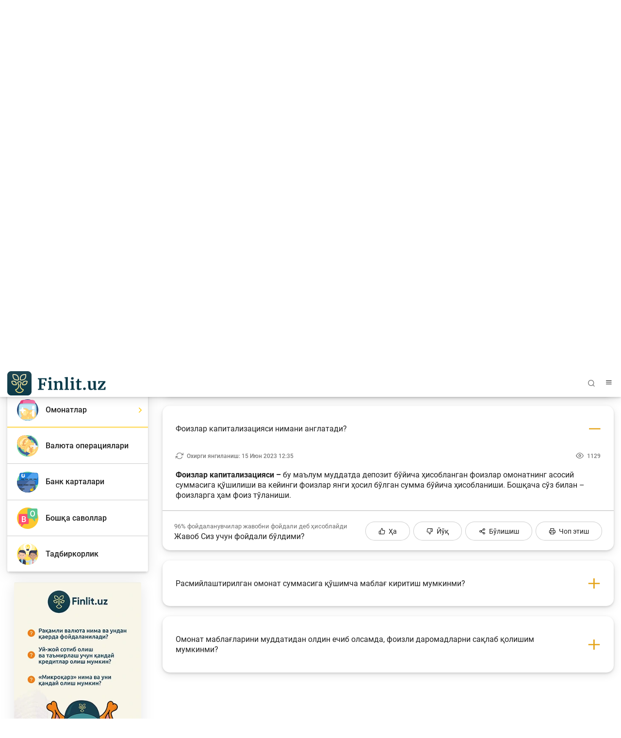

--- FILE ---
content_type: text/html; charset=UTF-8
request_url: https://finlit.uz/oz/services/question_answer/deposits/?CODE=capitalization-of-interest
body_size: 21694
content:
<!DOCTYPE html>
<html lang="oz" data-site-dir="/oz/">
<head>
    <meta name="viewport" content="width=device-width, initial-scale=1, shrink-to-fit=no">
    <meta http-equiv="x-ua-compatible" content="ie=edge">

    <title>Кўп бериладиган саволлар - Ўзбекистон Республикаси Марказий банкининг молиявий саводхонлик бўйича ахборот-таълим веб-сайти</title>
    <link rel="icon" href="/favicon.ico" type="image/x-icon">
    <link rel="shortcut icon" href="/favicon.ico" type="image/x-icon">
        
    <link href="/bitrix/templates/finlit/css/jquery.reject-1.1.0.min.css" type="text/css" rel="stylesheet" data-skip-moving="true">

            
                                        
    
              
       
    
    
		
    
        <meta http-equiv="Content-Type" content="text/html; charset=UTF-8" />
<script data-skip-moving="true">(function(w, d, n) {var cl = "bx-core";var ht = d.documentElement;var htc = ht ? ht.className : undefined;if (htc === undefined || htc.indexOf(cl) !== -1){return;}var ua = n.userAgent;if (/(iPad;)|(iPhone;)/i.test(ua)){cl += " bx-ios";}else if (/Windows/i.test(ua)){cl += ' bx-win';}else if (/Macintosh/i.test(ua)){cl += " bx-mac";}else if (/Linux/i.test(ua) && !/Android/i.test(ua)){cl += " bx-linux";}else if (/Android/i.test(ua)){cl += " bx-android";}cl += (/(ipad|iphone|android|mobile|touch)/i.test(ua) ? " bx-touch" : " bx-no-touch");cl += w.devicePixelRatio && w.devicePixelRatio >= 2? " bx-retina": " bx-no-retina";if (/AppleWebKit/.test(ua)){cl += " bx-chrome";}else if (/Opera/.test(ua)){cl += " bx-opera";}else if (/Firefox/.test(ua)){cl += " bx-firefox";}ht.className = htc ? htc + " " + cl : cl;})(window, document, navigator);</script>


<link href="/bitrix/js/ui/design-tokens/dist/ui.design-tokens.min.css?172977453223463" type="text/css"  rel="stylesheet" />
<link href="/bitrix/js/ui/fonts/opensans/ui.font.opensans.min.css?16778425832320" type="text/css"  rel="stylesheet" />
<link href="/bitrix/js/main/popup/dist/main.popup.bundle.min.css?174619173226589" type="text/css"  rel="stylesheet" />
<link href="/bitrix/js/altasib.errorsend/css/window.css?1694603798910" type="text/css"  rel="stylesheet" />
<link href="/bitrix/cache/css/f4/finlit/template_13693149f7d8227e778983f1ebdc1a06/template_13693149f7d8227e778983f1ebdc1a06_v1.css?1768569976293644" type="text/css"  data-template-style="true" rel="stylesheet" />







<link rel="alternate" type="application/rss+xml" title="/oz/services/question_answer/3821/rss/" href="/oz/services/question_answer/3821/rss/" />
<meta property="fb:app_id" content="296968588117559"><meta property="og:title" content=""><meta property="og:type" content="article"><meta property="og:url" content="https://finlit.uz/oz/services/question_answer/deposits/"><meta property="og:image" content="https://finlit.uz/upload/media/images/social_finlit_new.jpg"><meta property="og:site_name" content="Ўзбекистон Республикаси Марказий банкининг молиявий саводхонлик бўйича ахборот-таълим веб-сайти"><meta property="og:description" content=""><link rel="image_src" href="https://finlit.uz/upload/media/images/social_finlit_new.jpg">
</head>
<body class="lang-oz is-inner">
<div id="panel"></div>

<header class="header">

            <noindex>
<div class="special-settings" style="z-index: 2000">
    <div class="special-settings-wrapper clearfix">
        <div class="a-fontsize">
            Шрифт ҳажми:
            <a class="a-fontsize-normal" href="#" data-set="fs-normal" title="Оддий шрифт ҳажми">A</a>
            <a class="a-fontsize-big" data-set="fs-big" href="#" title="Катталаштирилган шрифт ҳажми">A</a>
        </div>
        <div class="a-colors">
            Сайт ранги:
            <a class="a-color1" data-set="color1" href="#" title="Қора ва оқ">A</a>
            <a class="a-color2" data-set="color2" href="#" title="Қора рангда сариқ">A</a>
        </div>
        <div class="norm-version">
            <a href="#" id="normalversion" data-set="normalversion" title="Сайтнинг то‘лиқ версияси">Сайтнинг то‘лиқ версияси</a>
        </div>
    </div>
    <div class="clr"></div>
</div>
</noindex>            
        <div class="d-none d-lg-block">
        
    <div class="header-desctop">
        <div class="container">
            <div class="row top-nav  d-none d-md-flex">
                <div class="col-auto flex-grow-05 ml-auto">
                    <div class="minLogo d-flex align-items-center">
                        <svg width="36" height="36" viewBox="0 0 36 36" fill="none" xmlns="http://www.w3.org/2000/svg">
                            <g clip-path="url(#clip0)">
                                <path fill-rule="evenodd" clip-rule="evenodd" d="M34.5676 25.0498C31.8248 31.4873 25.4401 36.0004 18.0009 36.0004C12.4983 36.0004 7.57318 33.5304 4.27148 29.6396L6.28362 27.9337C9.10145 31.2544 13.3047 33.3623 18.0009 33.3623C24.3498 33.3623 29.7989 29.5107 32.1397 24.0166L34.5676 25.0498V25.0498Z" fill="url(#paint0_radial)"/>
                                <path fill-rule="evenodd" clip-rule="evenodd" d="M22.6629 13.2107L19.6702 15.7218V15.7219L16.5925 18.3045V17.1173V13.2107L0.46582 26.7427H5.12141L13.6 19.6284V20.8155V24.3487L13.5988 24.7231L13.6 24.7221L16.3182 22.4411L16.5925 22.2111L19.6702 19.6284V21.9546V24.3487H22.6629H23.4608H23.547H25.4569C27.3487 24.3487 28.7649 24.006 29.7055 23.324C30.6461 22.6421 31.1181 21.6141 31.1181 20.2399C31.1181 19.2993 30.8735 18.5195 30.3803 17.9005C29.8909 17.2815 29.1426 16.8165 28.1423 16.5017C28.7613 16.2221 29.2369 15.8444 29.5621 15.3652C29.8873 14.8863 30.0482 14.1994 30.0482 13.5666C30.0482 12.3497 29.5685 11.5649 28.6074 10.9453C27.6488 10.3272 26.2262 10.0186 24.3414 10.0186H23.4608V10.0187H13.7484L10.8751 12.4128H23.4608H23.5506H24.5163C25.4794 12.4128 25.5903 12.4875 25.9091 12.7558C26.2301 13.0258 26.4766 13.53 26.4766 14.0824C26.4766 14.5826 26.3489 15.032 26.0491 15.2989C25.6081 15.6911 25.4073 15.7523 24.7932 15.7523H23.4608V18.1463H24.7191C25.6865 18.1463 26.0213 18.1699 26.5695 18.5642C26.9853 18.8633 27.2984 19.506 27.2984 20.1214C27.2984 20.6203 27.111 21.0685 26.6677 21.4611C26.0591 22.0001 25.6702 21.9546 24.7399 21.9546H23.547H23.4608H22.6629V17.1173V13.2107V13.2107Z" fill="url(#paint1_radial)"/>
                                <path d="M34.3081 22.638C34.8219 22.638 35.2383 22.2215 35.2383 21.7077C35.2383 21.1939 34.8219 20.7773 34.3081 20.7773C33.7944 20.7773 33.3779 21.1939 33.3779 21.7077C33.3779 22.2215 33.7944 22.638 34.3081 22.638Z" fill="url(#paint2_radial)"/>
                                <path fill-rule="evenodd" clip-rule="evenodd" d="M18.002 0C27.9431 0 36.002 8.05886 36.002 18C36.002 18.3347 35.9921 18.667 35.9742 18.9974L33.3402 18.8511C33.3555 18.5694 33.3639 18.2856 33.3639 18C33.3639 9.51586 26.4863 2.63804 18.002 2.63804C9.51781 2.63804 2.63999 9.51586 2.63999 18C2.63999 19.2273 2.78474 20.4207 3.05664 21.5648L0.490215 22.177C0.171592 20.8365 0.00195312 19.438 0.00195312 18C0.00195312 8.05886 8.06081 0 18.002 0V0Z" fill="url(#paint3_radial)"/>
                            </g>
                            <defs>
                                <radialGradient id="paint0_radial" cx="0" cy="0" r="1" gradientUnits="userSpaceOnUse" gradientTransform="translate(30.3033 24.1425) rotate(152.471) scale(25.6688 22.8115)">
                                    <stop stop-color="#E4A237"/>
                                    <stop offset="0.501961" stop-color="#F0B644"/>
                                    <stop offset="1" stop-color="#E7C66E"/>
                                </radialGradient>
                                <radialGradient id="paint1_radial" cx="0" cy="0" r="1" gradientUnits="userSpaceOnUse" gradientTransform="translate(26.8037 10.1943) rotate(144.286) scale(28.3641 29.1486)">
                                    <stop stop-color="#E4A237"/>
                                    <stop offset="0.501961" stop-color="#F0B644"/>
                                    <stop offset="1" stop-color="#E7C66E"/>
                                </radialGradient>
                                <radialGradient id="paint2_radial" cx="0" cy="0" r="1" gradientUnits="userSpaceOnUse" gradientTransform="translate(34.9765 20.7969) rotate(127.192) scale(2.31235 2.41433)">
                                    <stop stop-color="#E4A237"/>
                                    <stop offset="0.501961" stop-color="#F0B644"/>
                                    <stop offset="1" stop-color="#E7C66E"/>
                                </radialGradient>
                                <radialGradient id="paint3_radial" cx="0" cy="0" r="1" gradientUnits="userSpaceOnUse" gradientTransform="translate(30.9348 0.23303) rotate(140.933) scale(34.8373 36.9607)">
                                    <stop stop-color="#E4A237"/>
                                    <stop offset="0.501961" stop-color="#F0B644"/>
                                    <stop offset="1" stop-color="#E7C66E"/>
                                </radialGradient>
                                <clipPath id="clip0">
                                    <rect width="36" height="36" fill="white"/>
                                </clipPath>
                            </defs>
                        </svg>
                        <span class="text-secondary">Ўзбекистон Республикаси Марказий банкининг молиявий саводхонлик бўйича ахборот-таълим веб-сайти</span>
                    </div>
                </div>
                <div class="col-auto flex-grow-05 ">
                    <nav class="top-nav_list">
                        <a href="/oz/about/" class="top-nav_list-link">Лойиҳа ҳақида</a>
                        <a href="/oz/contacts/" class="top-nav_list-link">Биз билан боғланиш</a>
                        <a href="#" class="top-nav_list-link" data-fancybox="" data-src="#myModalSpeechFancybox" _data-toggle="modal" _data-target="#myModalSpeech"> <span class="icon-announcement-speaker"></span></a>
                        <a href="/oz/services/question_answer/deposits/?mobile=Y&CODE=capitalization-of-interest" class="top-nav_list-link btn-open-adaptive"> <span class="icon-smartphone"></span></a>
                                                <a href="#" id="specialversion" class="top-nav_list-link pl-0 _d-none">
                            <span class="icon-eye d-none"></span><span class="icon-eye-off active"></span>                        </a>
                        
                        
<div class="top-nav-list_select" style="max-width: 155px">
    <div class="lang-img">
        <svg class="lang-ru d-none" style="width: 24px; height:24px">
            <use xlink:href="/bitrix/templates/finlit/img/sprite.svg#lang-ru"></use>
        </svg>
                <svg class="lang-uz d-none" style="width: 24px; height:24px">
            <use xlink:href="/bitrix/templates/finlit/img/sprite.svg#lang-uz"></use>
        </svg>
        <svg class="lang-oz" style="width: 24px; height:24px">
            <use xlink:href="/bitrix/templates/finlit/img/sprite.svg#lang-oz"></use>
        </svg>
    </div>
    <select name="lang" id="selectLang">
        <option value="uz" data-href="/uz/services/question_answer/" data-lang="uz">O’zb</option>
        <option value="oz" selected="selected" data-href="/oz/services/question_answer/" data-lang="oz">Ўзб</option>
        <option value="ru" data-href="/ru/services/question_answer/" data-lang="ru">Рус</option>
            </select>
</div>                    </nav>
                </div>
            </div>
            <div class="row align-items-center pt-4">
                <a href="/oz/" class="col-12 col-sm-5 col-lg-auto logo-link justify-content-center justify-content-sm-start mx-sm-0">
                    <!--<span class="logo"></span>
                    <span class="logo-text">Молиявий <br />Саводхонлик</span>-->
                    <img src="/bitrix/templates/finlit/img/logo/finlit-logotype-oz.svg" alt="">
                </a>

                
<div class="col-12 col-sm-7 col-md mt-3 mt-sm-0">
    <div class="search-and-nav">
        <div class="form-group h-54 with-icon with-border ">
            <form action="/oz/search/index.php" class="js-form-search-main">
                <input class="form-control" type="text" name="q" maxlength="50" id="search-form-1"  placeholder="Сайтдан қидирув..." autocomplete="off">
            <span class="icon-search" style="cursor: pointer;"></span>
            </form>
        </div>
        <div class="toggle-menu-button">
            <span class="icon-menu"></span>
        </div>
    </div>
</div>            </div>
        </div>
    </div>

            </div>
    
    
    <div class="header-with-scroll true">
        <div class="container bg-white">
            <div class="row flex-nowrap py-1 align-items-center">
                <a href="/oz/" class="col logo-link order-1 order-sm-0 ">
                    <div class="d-flex">
                        <!--<span class="logo"></span>
                        <span class="logo-text align-self-center">Молиявий саводхонлик</span>-->
                        <img src="/bitrix/templates/finlit/img/logo/finlit-logotype-tablet.svg" alt="">
                    </div>
                </a>
                <div class="col-auto  order-0 order-sm-1">
    <form action="/oz/search/index.php" class="search-and-nav">
        <div class="form-group with-icon custom-search with-border">
            <button class="icon-search"></button>
            <input type="text" class="form-control" name="q" maxlength="100"  placeholder="Сайтдан қидирув..." autocomplete="off" />
        </div>
    </form>
</div>                <div class="col-auto pl-0 order-3">
                    <div class="toggle-menu-button p-1 ml-1">
                        <span class="icon-menu"></span>
                    </div>
                </div>
            </div>
        </div>
    </div>

        <div class="top-nav-collapse with-background">
        <div class="container">
            <div class="row flex-nowrap py-1 align-items-center d-flex d-sm-none">
                <a href="/oz/" class="col logo-link order-1 order-sm-0 ">
                    <div class="d-flex">
                        <!--<span class="logo"></span>
                        <span class="logo-text align-self-center">Молиявий <br />Саводхонлик</span>-->
                        <img src="/bitrix/templates/finlit/img/logo/finlit-logotype-mobile.svg" alt="">
                    </div>
                </a>

                <div class="col-auto  order-0 order-sm-1">
    <form action="/oz/search/index.php" class="search-and-nav">
        <div class="form-group with-icon custom-search">
            <button class="icon-search"></button>
            <input class="form-control" type="text" name="q" maxlength="100"  placeholder="Сайтдан қидирув..." autocomplete="off">
        </div>
    </form>
</div>
                <div class="col-auto order-3">
                    <div class="toggle-menu-button">
                        <span class="icon-Close"></span>
                    </div>
                </div>
            </div>

            <div class="row align-items-center mt-4 d-none d-sm-flex">
                <a href="/oz/" class="col-12 col-sm-5 col-lg-auto logo-link justify-content-center justify-content-sm-start mx-sm-0">
                    <!--<span class="logo"></span>
                    <span class="logo-text">Молиявий <br />Саводхонлик</span>-->
                    <img src="/bitrix/templates/finlit/img/logo/finlit-logotype-oz.svg" alt="">
                </a>

                <div class="col-12 col-sm-7 col-lg mt-3 mt-sm-0 flex-grow-1">
                    <div class="search-and-nav">

                        
<div class="form-group with-icon">
    <form action="/oz/search/index.php" class="js-form-search">
    <input type="text" class="form-control" id="exampleInputPassword1" name="q" maxlength="100" placeholder="Сайтдан қидирув..." autocomplete="off" />
    <span class="icon-search" style="cursor: pointer;"></span>
    </form>
</div>

                        <div class="toggle-menu-button">
                            <span class="icon-Close"></span>
                        </div>
                    </div>
                </div>

            </div>

            <div class="row mt-4 pt-2">
                                                    
    <div class="col-12 d-none d-md-flex col-lg-9 order-2 order-lg-1">
        <div class="row card-category align-self-baseline w-100">

            <div class="col-12">
                  <span class="h3">
                    Мақолалар                  </span>
            </div>
                    <div class="col-4">
            <a href="/oz/articles/bank-agentlari-uchun/" class="card-body img-left small with-shadow my-3">
                <svg class="card-img">
                    <use xlink:href="/bitrix/templates/finlit/img/sprite.svg#"></use>
                </svg>
                <span class="h6">Банк агентлари учун </span>
                <span class="icon-chevron-right"></span>
            </a>
        </div>
                    <div class="col-4">
            <a href="/oz/articles/money/" class="card-body img-left small with-shadow my-3">
                <svg class="card-img">
                    <use xlink:href="/bitrix/templates/finlit/img/sprite.svg#License"></use>
                </svg>
                <span class="h6">Пул </span>
                <span class="icon-chevron-right"></span>
            </a>
        </div>
                    <div class="col-4">
            <a href="/oz/articles/deposits/" class="card-body img-left small with-shadow my-3">
                <svg class="card-img">
                    <use xlink:href="/bitrix/templates/finlit/img/sprite.svg#clipboard"></use>
                </svg>
                <span class="h6">Депозит (омонатлар) </span>
                <span class="icon-chevron-right"></span>
            </a>
        </div>
                    <div class="col-4">
            <a href="/oz/articles/credit/" class="card-body img-left small with-shadow my-3">
                <svg class="card-img">
                    <use xlink:href="/bitrix/templates/finlit/img/sprite.svg#calculator"></use>
                </svg>
                <span class="h6">Кредит </span>
                <span class="icon-chevron-right"></span>
            </a>
        </div>
                    <div class="col-4">
            <a href="/oz/articles/budget/" class="card-body img-left small with-shadow my-3">
                <svg class="card-img">
                    <use xlink:href="/bitrix/templates/finlit/img/sprite.svg#abacus"></use>
                </svg>
                <span class="h6">Бюджет </span>
                <span class="icon-chevron-right"></span>
            </a>
        </div>
                    <div class="col-4">
            <a href="/oz/articles/payments-and-transfers/" class="card-body img-left small with-shadow my-3">
                <svg class="card-img">
                    <use xlink:href="/bitrix/templates/finlit/img/sprite.svg#social-campaign"></use>
                </svg>
                <span class="h6">Тўлов ва ўтказмалар </span>
                <span class="icon-chevron-right"></span>
            </a>
        </div>
                    <div class="col-4">
            <a href="/oz/articles/financial-market/" class="card-body img-left small with-shadow my-3">
                <svg class="card-img">
                    <use xlink:href="/bitrix/templates/finlit/img/sprite.svg#chart"></use>
                </svg>
                <span class="h6">Молия бозори </span>
                <span class="icon-chevron-right"></span>
            </a>
        </div>
                    <div class="col-4">
            <a href="/oz/articles/monetary-policy/" class="card-body img-left small with-shadow my-3">
                <svg class="card-img">
                    <use xlink:href="/bitrix/templates/finlit/img/sprite.svg#diagramma"></use>
                </svg>
                <span class="h6">Пул-кредит сиёсати ва унинг элементлари </span>
                <span class="icon-chevron-right"></span>
            </a>
        </div>
                    <div class="col-4">
            <a href="/oz/articles/currency-regulation/" class="card-body img-left small with-shadow my-3">
                <svg class="card-img">
                    <use xlink:href="/bitrix/templates/finlit/img/sprite.svg#interview-1"></use>
                </svg>
                <span class="h6">Молиявий хавфсизлик </span>
                <span class="icon-chevron-right"></span>
            </a>
        </div>
                    <div class="col-4">
            <a href="/oz/articles/consumer-banking-rights/" class="card-body img-left small with-shadow my-3">
                <svg class="card-img">
                    <use xlink:href="/bitrix/templates/finlit/img/sprite.svg#movie"></use>
                </svg>
                <span class="h6">Банк хизматлари истеъмолчилари ҳуқуқлари </span>
                <span class="icon-chevron-right"></span>
            </a>
        </div>
                    <div class="col-4">
            <a href="/oz/articles/remote-banking/" class="card-body img-left small with-shadow my-3">
                <svg class="card-img">
                    <use xlink:href="/bitrix/templates/finlit/img/sprite.svg#coins"></use>
                </svg>
                <span class="h6">Тадбиркорлик </span>
                <span class="icon-chevron-right"></span>
            </a>
        </div>
                </div>
    </div>
                
                    <div class="col-12 col-lg-3 order-1 order-lg-2">
        
<div class="lang-menu-list">
    <a href="/uz/services/question_answer/"><span>O’zb</span></a>    <a href="#" class="selected"><span>Ўзб</span></a>    <a href="/ru/services/question_answer/"><span>Рус</span></a>    </div>

    <ul class="list">

    
    
    
        <li class="list-item d-block d-md-none"><a href="javascript:void(0);" class="tree-toggle h4">Мақолалар</a>
    <ul class="list-nested tree" style="display: block!important;">
    
    
    

    
    
        
                            <li class="list-item"><a href="/oz/articles/" class="" >Барча мақолалар</a></li>
            
        
    
    

    
    
        
                            <li class="list-item"><a href="/oz/articles/bank-agentlari-uchun/" class="" >Банк агентлари учун</a></li>
            
        
    
    

    
    
        
                            <li class="list-item"><a href="/oz/articles/money/" class="" >Пул</a></li>
            
        
    
    

    
    
        
                            <li class="list-item"><a href="/oz/articles/deposits/" class="" >Депозит (омонатлар)</a></li>
            
        
    
    

    
    
        
                            <li class="list-item"><a href="/oz/articles/credit/" class="" >Кредит</a></li>
            
        
    
    

    
    
        
                            <li class="list-item"><a href="/oz/articles/budget/" class="" >Бюджет</a></li>
            
        
    
    

    
    
        
                            <li class="list-item"><a href="/oz/articles/payments-and-transfers/" class="" >Тўлов ва ўтказмалар</a></li>
            
        
    
    

    
    
        
                            <li class="list-item"><a href="/oz/articles/financial-market/" class="" >Молия бозори</a></li>
            
        
    
    

    
    
        
                            <li class="list-item"><a href="/oz/articles/monetary-policy/" class="" >Пул-кредит сиёсати ва унинг элементлари</a></li>
            
        
    
    

    
    
        
                            <li class="list-item"><a href="/oz/articles/currency-regulation/" class="" >Молиявий хавфсизлик</a></li>
            
        
    
    

    
    
        
                            <li class="list-item"><a href="/oz/articles/consumer-banking-rights/" class="" >Банк хизматлари истеъмолчилари ҳуқуқлари</a></li>
            
        
    
    

    
    
        
                            <li class="list-item"><a href="/oz/articles/remote-banking/" class="" >Тадбиркорлик</a></li>
            
        
    
    

            </ul></li>    
    
        <li class="list-item"><a href="javascript:void(0);" class="tree-toggle h4">Ўқув қўлланмалар</a>
    <ul class="list-nested tree" style="display: block!important;">
    
    
    

    
    
        
                            <li class="list-item"><a href="/oz/training/glossary/" class="" >Луғат</a></li>
            
        
    
    

    
    
        
                            <li class="list-item"><a href="/oz/training/books/" class="" >Молиявий саводхонлик бўйича китоблар</a></li>
            
        
    
    

    
    
        
                            <li class="list-item"><a href="/oz/training/video/" class="" >Видео</a></li>
            
        
    
    

            </ul></li>    
    
        <li class="list-item"><a href="javascript:void(0);" class="tree-toggle h4">Лойиҳалар</a>
    <ul class="list-nested tree" style="display: block!important;">
    
    
    

    
    
        
                            <li class="list-item"><a href="/oz/news/" class="" >Барча лойиҳалар</a></li>
            
        
    
    

    
    
        
                            <li class="list-item"><a href="/oz/news/global-money-week-projects/" class="" >Global Money Week</a></li>
            
        
    
    

    
    
        
                            <li class="list-item"><a href="/oz/news/contests/" class="" >Танловлар</a></li>
            
        
    
    

    
    
        
                            <li class="list-item"><a href="/oz/news/worlds-sawings-day-projects/" class="" >World Savings day</a></li>
            
        
    
    

    
    
        
                            <li class="list-item"><a href="/oz/news/olympics-and-championships/" class="" >Олимпиадалар ва чемпионатлар</a></li>
            
        
    
    

    
    
        
                            <li class="list-item"><a href="/oz/news/keys-championship/" class="" >Кейс-чемпионат</a></li>
            
        
    
    

    
    
        
                            <li class="list-item"><a href="/oz/news/trening-and-seminary/" class="" >Тренинглар ва семинарлар</a></li>
            
        
    
    

    
    
        
                            <li class="list-item"><a href="/oz/news/novosti-finlituz/" class="" >Finlit.uz янгиликлари</a></li>
            
        
    
    

    
    
        
                            <li class="list-item"><a href="/oz/news/proekty-v-smi/" class="" >ОАВда лойиҳалар</a></li>
            
        
    
    

    
    
        
                            <li class="list-item"><a href="/oz/news/educational-materials/" class="" >Ўқув материаллари</a></li>
            
        
    
    

            </ul></li>    
    
        <li class="list-item"><a href="javascript:void(0);" class="tree-toggle h4 active">Интерактив хизматлар</a>
    <ul class="list-nested tree" style="display: none;">
    
    
    

    
    
        
                            <li class="list-item"><a href="/oz/services/calculators/" class="" >Депозит ва кредит калькуляторлари</a></li>
            
        
    
    

    
    
        
                            <li class="list-item"><a href="/oz/services/question_answer/" class="active" >Кўп бериладиган саволлар</a></li>
            
        
    
    

    
    
        
                            <li class="list-item"><a href="/oz/services/questioning/" class="" >Сўровнома</a></li>
            
        
    
    

    
    
        
                            <li class="list-item"><a href="/oz/services/votes/" class="" >Сўровлар</a></li>
            
        
    
    

            </ul></li>    
    
        
                            <li class="list-item"><a href="/oz/photo_gallery/" class="h4" >Фотогалерея</a></li>
            
        
    
    

    
    
        
                            <li class="list-item"><a href="/oz/about/" class="h4" >Лойиҳа ҳақида</a></li>
            
        
    
    

    
    
        
                            <li class="list-item"><a href="/oz/search/" class="h4" >Кенгайтирилган қидирув</a></li>
            
        
    
    

    
    
        
                            <li class="list-item"><a href="/oz/map/" class="h4" >Сайт харитаси</a></li>
            
        
    
    

    
    </ul>

    </div>

            </div>
        </div>
    </div>
    
    <div class="_animation_before"></div>

            
        
</header>





<main class="container mt-5"   >
        <div class="row" >
    
        
        
        <div class="col-12 d-lg-none px-0">

            <h2 class="h3 mt-5  text-center w-100 font-weight-normal">
                                    Кўп бериладиган саволлар                            </h2>

            <div class="card-category owl-nav owl-carousel" data-startPosition="2">

                    
            
                <a href="/oz/services/question_answer/index.php" class="card-body img-left small with-shadow my-3 ml-3">
                                        <svg class="card-img">
                        <use xlink:href="/bitrix/templates/finlit/img/sprite.svg#test"></use>
                    </svg>
                                        <span class="h6">Топ 10 саволлар </span>
                    <span class="icon-chevron-right"></span>
                </a>

            
        
                    
            
                <a href="/oz/services/question_answer/Loans/" class="card-body img-left small with-shadow my-3 ml-3">
                                        <svg class="card-img">
                        <use xlink:href="/bitrix/templates/finlit/img/sprite.svg#calculator"></use>
                    </svg>
                                        <span class="h6">Кредитлар </span>
                    <span class="icon-chevron-right"></span>
                </a>

            
        
                    
            
                <a href="/oz/services/question_answer/deposits/" class="card-body img-left small with-shadow my-3 ml-3 active">
                                        <svg class="card-img">
                        <use xlink:href="/bitrix/templates/finlit/img/sprite.svg#clipboard"></use>
                    </svg>
                                        <span class="h6">Омонатлар </span>
                    <span class="icon-chevron-right"></span>
                </a>

            
        
                    
            
                <a href="/oz/services/question_answer/currency-operations/" class="card-body img-left small with-shadow my-3 ml-3">
                                        <svg class="card-img">
                        <use xlink:href="/bitrix/templates/finlit/img/sprite.svg#curency"></use>
                    </svg>
                                        <span class="h6">Валюта операциялари </span>
                    <span class="icon-chevron-right"></span>
                </a>

            
        
                    
            
                <a href="/oz/services/question_answer/%20bank-cards/" class="card-body img-left small with-shadow my-3 ml-3">
                                        <svg class="card-img">
                        <use xlink:href="/bitrix/templates/finlit/img/sprite.svg#cards"></use>
                    </svg>
                                        <span class="h6">Банк карталари </span>
                    <span class="icon-chevron-right"></span>
                </a>

            
        
                    
            
                <a href="/oz/services/question_answer/other/" class="card-body img-left small with-shadow my-3 ml-3">
                                        <svg class="card-img">
                        <use xlink:href="/bitrix/templates/finlit/img/sprite.svg#exchange"></use>
                    </svg>
                                        <span class="h6">Бошқа саволлар </span>
                    <span class="icon-chevron-right"></span>
                </a>

            
        
                    
            
                <a href="/oz/services/question_answer/entrepreneurship/" class="card-body img-left small with-shadow my-3 ml-3">
                                        <svg class="card-img">
                        <use xlink:href="/bitrix/templates/finlit/img/sprite.svg#entrepreneurship"></use>
                    </svg>
                                        <span class="h6">Тадбиркорлик </span>
                    <span class="icon-chevron-right"></span>
                </a>

            
        
                    
            
        
    
</div>

        </div>
        
                 
        
                
                

        
            
                <div id="some-stickybit-parent" class="side-bar-left col-3 d-none d-lg-block ">
                    <div id="some-stickybit-nav" class="left-nav m-width--320">

                
        
                
            <ul class="card-category">
    
    
                    
            
                <li>
                    <a href="/oz/services/question_answer/index.php" class="card-body img-left small without-shadow">
                                                    <svg class="card-img">
                                <use xlink:href="/bitrix/templates/finlit/img/sprite.svg#test"></use>
                            </svg>
                                                <span class="h6">Топ 10 саволлар</span>
                        <span class="icon-chevron-right"></span>
                    </a>
                </li>

            
        
                    
            
                <li>
                    <a href="/oz/services/question_answer/Loans/" class="card-body img-left small without-shadow">
                                                    <svg class="card-img">
                                <use xlink:href="/bitrix/templates/finlit/img/sprite.svg#calculator"></use>
                            </svg>
                                                <span class="h6">Кредитлар</span>
                        <span class="icon-chevron-right"></span>
                    </a>
                </li>

            
        
                    
            
                <li>
                    <a href="/oz/services/question_answer/deposits/" class="card-body img-left small without-shadow active">
                                                    <svg class="card-img">
                                <use xlink:href="/bitrix/templates/finlit/img/sprite.svg#clipboard"></use>
                            </svg>
                                                <span class="h6">Омонатлар</span>
                        <span class="icon-chevron-right"></span>
                    </a>
                </li>

            
        
                    
            
                <li>
                    <a href="/oz/services/question_answer/currency-operations/" class="card-body img-left small without-shadow">
                                                    <svg class="card-img">
                                <use xlink:href="/bitrix/templates/finlit/img/sprite.svg#curency"></use>
                            </svg>
                                                <span class="h6">Валюта операциялари</span>
                        <span class="icon-chevron-right"></span>
                    </a>
                </li>

            
        
                    
            
                <li>
                    <a href="/oz/services/question_answer/%20bank-cards/" class="card-body img-left small without-shadow">
                                                    <svg class="card-img">
                                <use xlink:href="/bitrix/templates/finlit/img/sprite.svg#cards"></use>
                            </svg>
                                                <span class="h6">Банк карталари</span>
                        <span class="icon-chevron-right"></span>
                    </a>
                </li>

            
        
                    
            
                <li>
                    <a href="/oz/services/question_answer/other/" class="card-body img-left small without-shadow">
                                                    <svg class="card-img">
                                <use xlink:href="/bitrix/templates/finlit/img/sprite.svg#exchange"></use>
                            </svg>
                                                <span class="h6">Бошқа саволлар</span>
                        <span class="icon-chevron-right"></span>
                    </a>
                </li>

            
        
                    
            
                <li>
                    <a href="/oz/services/question_answer/entrepreneurship/" class="card-body img-left small without-shadow">
                                                    <svg class="card-img">
                                <use xlink:href="/bitrix/templates/finlit/img/sprite.svg#entrepreneurship"></use>
                            </svg>
                                                <span class="h6">Тадбиркорлик</span>
                        <span class="icon-chevron-right"></span>
                    </a>
                </li>

            
        
    

            </ul>
    
                                <div class="baner mt-4 mx-auto">

                                                                                        

    <style>
        body.lang-oz .baner { background-image: url("/upload/iblock/826/ily3yxdeji7shicmo0k3yp6wf7dja6iq/finlit_banner_oz.webp") !important; }
        /*body.lang-ru .baner { background-image: url(/bitrix/templates/finlit/img/offer/finlit-uz-ru.jpg) !important; }
        body.lang-en .baner { background-image: url(/bitrix/templates/finlit/img/offer/finlit-uz-en.jpg) !important; }
        body.lang-uz .baner { background-image: url(/bitrix/templates/finlit/img/offer/finlit-uz-uz.jpg) !important; }
        body.lang-oz .baner { background-image: url(/bitrix/templates/finlit/img/offer/finlit-uz-oz.jpg) !important; }*/

        .baner .logo-body { display: none !important; }
        .baner .baner-list { display: none !important; }
    </style>
    


                                        
                </div>
                                
            </div>
        </div>

                                        <div class="content col-12 col-lg-9">

            <nav aria-label="breadcrumb" class="d-none d-lg-block"><ol class="breadcrumb"><li class="breadcrumb-item"><a itemprop="url" href="/oz/" title="Бош саҳифа"><span itemprop="title" class="icon-home"></span></a></li><li class="breadcrumb-item"><a itemprop="url" href="/oz/services/" title="Интерактив хизматлар"><span itemprop="title">Интерактив хизматлар</span></a></li><li class="breadcrumb-item"><a itemprop="url" href="/oz/services/question_answer/" title="Кўп бериладиган саволлар"><span itemprop="title">Кўп бериладиган саволлар</span></a></li><li class="breadcrumb-item active" aria-current="page"><a href="javascript:void(0);" style="cursor: none!important;">Омонатлар</a></li></ol></nav>
                            <h1 class="d-none d-lg-block">Кўп бериладиган саволлар</h1>

                                



		<a href="/oz/services/question_answer/3821/rss/" title="rss" target="_self" class="pc-rss-link"><img alt="RSS" src="/bitrix/templates/.default/components/bitrix/news/finlit_faq/images/gif-light/feed-icon-16x16.gif" border="0" align="right" /></a>

<div id="accordionExample">
        <div id="accordion2" class="card-question with-collapse withoute-img mb-4 wow fadeInUp" data-bx-id="bx_651765591_374500">
        <div
            class="card-body collapsed d-flex justify-content-between align-items-center"
            data-toggle="collapse"
            data-target="#collapse0"
            aria-expanded="false"
            aria-controls="collapse0"

            data-url="/oz/services/question_answer/deposits/bequeath-money-to-relatives/"
        >
                            <p class="p my-auto text-justify text-md-left">
                    Омонат маблағларимни қариндошларимга васият қилиб қолдирсам бўладими?                </p>
                    </div>
        <div id="collapse0" class="collapse" aria-labelledby="headingOne" data-parent="#accordionExample" style="">
            <div class="d-flex justify-content-between">
                <div class="tags tag-text">
                    <span class="icon-refresh-cw mr-2"></span>
                    <span class="d-none d-sm-inline"> Охирги янгиланиш:</span>&nbsp;15 Июн 2023 12:35                </div>
                                    <div class="tags tag-text">
                        <span class="icon-eye mr-2"></span>
                        <span> 3843</span>
                    </div>
                            </div>
            <div class="collapse-text">
                <p>
	Омонат маблағларини қариндошларингизга васият қилиб қолдиришингиз мумкин. Бунинг учун васиятингизни нотариус орқали тасдиқлашингиз керак.
</p>            </div>
            <hr />
            <div class="collapse-control flex-column flex-lg-row">
                <p class="p col-auto col-lg mr-lg-3 pc-usefull-info">
                    <small> <span class="usefull-percent usefull-percent-374500"></span> фойдаланувчилар жавобни фойдали деб ҳисоблайди </small>
                    Жавоб Сиз учун фойдали бўлдими?                </p>

                <div class="d-flex jusify-content-between btn-thumbs-container">
                    <button class="btn btn-outline-primary mx-4 mx-lg-0 mt-3 mt-lg-0  btn-like btn-like-374500 item-btn-like" data-action="LIKE" data-id="374500" data-iblock-id="745">
                        <span class="icon-thumbs-up"></span>
                        <span class="btn-text">Ҳа</span>
                    </button>
                    <button class="btn btn-outline-primary mx-4 mr-lg-0 ml-lg-2 mt-3 mt-lg-0  btn-like btn-like-374500 item-btn-unlike" data-action="UNLIKE" data-id="374500" data-iblock-id="745">
                        <span class="icon-thumbs-down"></span>
                        <span class="btn-text">Йўқ</span>
                    </button>
                </div>
                <hr class="d-lg-none" />
                <button class="btn btn-outline-primary  mx-auto mx-lg-2 mb-3 mb-lg-0 js-btn-share">
                    <span class="icon-share-2"></span>
                    <span class="btn-text">Бўлишиш</span>
                </button>
                <a href="/oz/services/question_answer/deposits/bequeath-money-to-relatives/?print=Y" class="btn btn-outline-primary d-none  d-lg-flex pc-print-link _js-btn-to-print" target="_blank">
                    <span class="icon-printer"></span>
                    <span class="btn-text">Чоп этиш</span>
                </a>
            </div>

            <div class="collapse-text">
                <div class="area-share-url js-area-share-url d-none">
                    <input type="text" value="https://finlit.uz/oz/services/question_answer/deposits/bequeath-money-to-relatives/" data-x-readonly="" size="45" >
                </div>
            </div>
        </div>
    </div>
        <div id="accordion2" class="card-question with-collapse withoute-img mb-4 wow fadeInUp" data-bx-id="bx_651765591_374499">
        <div
            class="card-body collapsed d-flex justify-content-between align-items-center"
            data-toggle="collapse"
            data-target="#collapse1"
            aria-expanded="false"
            aria-controls="collapse1"

            data-url="/oz/services/question_answer/deposits/get-interest-on-the-deposit-in-advance/"
        >
                            <p class="p my-auto text-justify text-md-left">
                    Омонат бўйича фоизли даромадни олдиндан (аванс шаклида) олиш мумкинми?	                </p>
                    </div>
        <div id="collapse1" class="collapse" aria-labelledby="headingOne" data-parent="#accordionExample" style="">
            <div class="d-flex justify-content-between">
                <div class="tags tag-text">
                    <span class="icon-refresh-cw mr-2"></span>
                    <span class="d-none d-sm-inline"> Охирги янгиланиш:</span>&nbsp;15 Июн 2023 12:35                </div>
                                    <div class="tags tag-text">
                        <span class="icon-eye mr-2"></span>
                        <span> 3127</span>
                    </div>
                            </div>
            <div class="collapse-text">
                <p>
	Омонат бўйича фоиз кўринишидаги даромад омонатнинг тури ва шартларига қараб тўланади. Агар омонат шартномаси шартларида омонат бўйича фоизларни олдиндан олиш имконияти назарда тутилган бўлса, омонат фоизларини олдиндан олиш мумкин, акс ҳолда фоизлар шартнома бўйича белгиланган тартибда тўланади.
</p>            </div>
            <hr />
            <div class="collapse-control flex-column flex-lg-row">
                <p class="p col-auto col-lg mr-lg-3 pc-usefull-info">
                    <small> <span class="usefull-percent usefull-percent-374499"></span> фойдаланувчилар жавобни фойдали деб ҳисоблайди </small>
                    Жавоб Сиз учун фойдали бўлдими?                </p>

                <div class="d-flex jusify-content-between btn-thumbs-container">
                    <button class="btn btn-outline-primary mx-4 mx-lg-0 mt-3 mt-lg-0  btn-like btn-like-374499 item-btn-like" data-action="LIKE" data-id="374499" data-iblock-id="745">
                        <span class="icon-thumbs-up"></span>
                        <span class="btn-text">Ҳа</span>
                    </button>
                    <button class="btn btn-outline-primary mx-4 mr-lg-0 ml-lg-2 mt-3 mt-lg-0  btn-like btn-like-374499 item-btn-unlike" data-action="UNLIKE" data-id="374499" data-iblock-id="745">
                        <span class="icon-thumbs-down"></span>
                        <span class="btn-text">Йўқ</span>
                    </button>
                </div>
                <hr class="d-lg-none" />
                <button class="btn btn-outline-primary  mx-auto mx-lg-2 mb-3 mb-lg-0 js-btn-share">
                    <span class="icon-share-2"></span>
                    <span class="btn-text">Бўлишиш</span>
                </button>
                <a href="/oz/services/question_answer/deposits/get-interest-on-the-deposit-in-advance/?print=Y" class="btn btn-outline-primary d-none  d-lg-flex pc-print-link _js-btn-to-print" target="_blank">
                    <span class="icon-printer"></span>
                    <span class="btn-text">Чоп этиш</span>
                </a>
            </div>

            <div class="collapse-text">
                <div class="area-share-url js-area-share-url d-none">
                    <input type="text" value="https://finlit.uz/oz/services/question_answer/deposits/get-interest-on-the-deposit-in-advance/" data-x-readonly="" size="45" >
                </div>
            </div>
        </div>
    </div>
        <div id="accordion2" class="card-question with-collapse withoute-img mb-4 wow fadeInUp" data-bx-id="bx_651765591_374497">
        <div
            class="card-body collapsed d-flex justify-content-between align-items-center"
            data-toggle="collapse"
            data-target="#collapse2"
            aria-expanded="false"
            aria-controls="collapse2"

            data-url="/oz/services/question_answer/deposits/open-a-deposit-for-a-child/"
        >
                            <p class="p my-auto text-justify text-md-left">
                    Вояга етмаган фарзанд учун унга вояга етганда фойдаланиш имкониятини берувчи омонат турини қандай қилиб очиш мумкин?                </p>
                    </div>
        <div id="collapse2" class="collapse" aria-labelledby="headingOne" data-parent="#accordionExample" style="">
            <div class="d-flex justify-content-between">
                <div class="tags tag-text">
                    <span class="icon-refresh-cw mr-2"></span>
                    <span class="d-none d-sm-inline"> Охирги янгиланиш:</span>&nbsp;15 Июн 2023 12:35                </div>
                                    <div class="tags tag-text">
                        <span class="icon-eye mr-2"></span>
                        <span> 1233</span>
                    </div>
                            </div>
            <div class="collapse-text">
                <p>
	 Тижорат банкида вояга етмаган бола учун ота ёки онасининг шахсини тасдиқловчи ҳужжати (паспорт/ идентификация ID-картаси/ янги намунадаги ҳайдовчилик гувоҳномаси/ ҳарбий билет) ва боланинг туғилганлик ҳақидаги гувоҳномасини тақдим этиш орқали унинг номига омонат очиш мумкин. Масалан, боланинг туғилган пайтидан бошлаб 16 ёшгача амал қиладиган "Навқирон" омонат турини очиш мумкин. Шуни ёдда тутиш керакки, омонат шартлари банкларда фарқ қилиши мумкин.
</p>            </div>
            <hr />
            <div class="collapse-control flex-column flex-lg-row">
                <p class="p col-auto col-lg mr-lg-3 pc-usefull-info">
                    <small> <span class="usefull-percent usefull-percent-374497"></span> фойдаланувчилар жавобни фойдали деб ҳисоблайди </small>
                    Жавоб Сиз учун фойдали бўлдими?                </p>

                <div class="d-flex jusify-content-between btn-thumbs-container">
                    <button class="btn btn-outline-primary mx-4 mx-lg-0 mt-3 mt-lg-0  btn-like btn-like-374497 item-btn-like" data-action="LIKE" data-id="374497" data-iblock-id="745">
                        <span class="icon-thumbs-up"></span>
                        <span class="btn-text">Ҳа</span>
                    </button>
                    <button class="btn btn-outline-primary mx-4 mr-lg-0 ml-lg-2 mt-3 mt-lg-0  btn-like btn-like-374497 item-btn-unlike" data-action="UNLIKE" data-id="374497" data-iblock-id="745">
                        <span class="icon-thumbs-down"></span>
                        <span class="btn-text">Йўқ</span>
                    </button>
                </div>
                <hr class="d-lg-none" />
                <button class="btn btn-outline-primary  mx-auto mx-lg-2 mb-3 mb-lg-0 js-btn-share">
                    <span class="icon-share-2"></span>
                    <span class="btn-text">Бўлишиш</span>
                </button>
                <a href="/oz/services/question_answer/deposits/open-a-deposit-for-a-child/?print=Y" class="btn btn-outline-primary d-none  d-lg-flex pc-print-link _js-btn-to-print" target="_blank">
                    <span class="icon-printer"></span>
                    <span class="btn-text">Чоп этиш</span>
                </a>
            </div>

            <div class="collapse-text">
                <div class="area-share-url js-area-share-url d-none">
                    <input type="text" value="https://finlit.uz/oz/services/question_answer/deposits/open-a-deposit-for-a-child/" data-x-readonly="" size="45" >
                </div>
            </div>
        </div>
    </div>
        <div id="accordion2" class="card-question with-collapse withoute-img mb-4 wow fadeInUp" data-bx-id="bx_651765591_374494">
        <div
            class="card-body collapsed d-flex justify-content-between align-items-center"
            data-toggle="collapse"
            data-target="#collapse3"
            aria-expanded="false"
            aria-controls="collapse3"

            data-url="/oz/services/question_answer/deposits/open-several-deposits-on-one-name/"
        >
                            <p class="p my-auto text-justify text-md-left">
                    Ўзимнинг номимга омонат сони қанча миқдоргача очилиши мумкин?                </p>
                    </div>
        <div id="collapse3" class="collapse" aria-labelledby="headingOne" data-parent="#accordionExample" style="">
            <div class="d-flex justify-content-between">
                <div class="tags tag-text">
                    <span class="icon-refresh-cw mr-2"></span>
                    <span class="d-none d-sm-inline"> Охирги янгиланиш:</span>&nbsp;15 Июн 2023 12:35                </div>
                                    <div class="tags tag-text">
                        <span class="icon-eye mr-2"></span>
                        <span> 712</span>
                    </div>
                            </div>
            <div class="collapse-text">
                <p>
	Омонатларнинг сони бўйича ҳеч қандай чекловлар мавжуд эмас. Бундан ташқари, банкнинг мобил иловаси ёрдамида исталганча онлайн омонатни очиш мумкин.
</p>            </div>
            <hr />
            <div class="collapse-control flex-column flex-lg-row">
                <p class="p col-auto col-lg mr-lg-3 pc-usefull-info">
                    <small> <span class="usefull-percent usefull-percent-374494"></span> фойдаланувчилар жавобни фойдали деб ҳисоблайди </small>
                    Жавоб Сиз учун фойдали бўлдими?                </p>

                <div class="d-flex jusify-content-between btn-thumbs-container">
                    <button class="btn btn-outline-primary mx-4 mx-lg-0 mt-3 mt-lg-0  btn-like btn-like-374494 item-btn-like" data-action="LIKE" data-id="374494" data-iblock-id="745">
                        <span class="icon-thumbs-up"></span>
                        <span class="btn-text">Ҳа</span>
                    </button>
                    <button class="btn btn-outline-primary mx-4 mr-lg-0 ml-lg-2 mt-3 mt-lg-0  btn-like btn-like-374494 item-btn-unlike" data-action="UNLIKE" data-id="374494" data-iblock-id="745">
                        <span class="icon-thumbs-down"></span>
                        <span class="btn-text">Йўқ</span>
                    </button>
                </div>
                <hr class="d-lg-none" />
                <button class="btn btn-outline-primary  mx-auto mx-lg-2 mb-3 mb-lg-0 js-btn-share">
                    <span class="icon-share-2"></span>
                    <span class="btn-text">Бўлишиш</span>
                </button>
                <a href="/oz/services/question_answer/deposits/open-several-deposits-on-one-name/?print=Y" class="btn btn-outline-primary d-none  d-lg-flex pc-print-link _js-btn-to-print" target="_blank">
                    <span class="icon-printer"></span>
                    <span class="btn-text">Чоп этиш</span>
                </a>
            </div>

            <div class="collapse-text">
                <div class="area-share-url js-area-share-url d-none">
                    <input type="text" value="https://finlit.uz/oz/services/question_answer/deposits/open-several-deposits-on-one-name/" data-x-readonly="" size="45" >
                </div>
            </div>
        </div>
    </div>
        <div id="accordion2" class="card-question with-collapse withoute-img mb-4 wow fadeInUp" data-bx-id="bx_651765591_469458">
        <div
            class="card-body collapsed d-flex justify-content-between align-items-center selected"
            data-toggle="collapse"
            data-target="#collapse4"
            aria-expanded="false"
            aria-controls="collapse4"

            data-url="/oz/services/question_answer/deposits/capitalization-of-interest/"
        >
                            <p class="p my-auto text-justify text-md-left">
                    Фоизлар капитализацияси нимани англатади?                </p>
                    </div>
        <div id="collapse4" class="collapse" aria-labelledby="headingOne" data-parent="#accordionExample" style="">
            <div class="d-flex justify-content-between">
                <div class="tags tag-text">
                    <span class="icon-refresh-cw mr-2"></span>
                    <span class="d-none d-sm-inline"> Охирги янгиланиш:</span>&nbsp;15 Июн 2023 12:35                </div>
                                    <div class="tags tag-text">
                        <span class="icon-eye mr-2"></span>
                        <span> 1129</span>
                    </div>
                            </div>
            <div class="collapse-text">
                <p><strong>Фоизлар капитализацияси &ndash; </strong>бу маълум муддатда депозит бўйича ҳисобланган фоизлар омонатнинг асосий суммасига қўшилиши ва кейинги фоизлар янги ҳосил бўлган сумма бўйича ҳисобланиши. Бошқача сўз билан &ndash; фоизларга ҳам фоиз тўланиши.</p>            </div>
            <hr />
            <div class="collapse-control flex-column flex-lg-row">
                <p class="p col-auto col-lg mr-lg-3 pc-usefull-info">
                    <small> <span class="usefull-percent usefull-percent-469458"></span> фойдаланувчилар жавобни фойдали деб ҳисоблайди </small>
                    Жавоб Сиз учун фойдали бўлдими?                </p>

                <div class="d-flex jusify-content-between btn-thumbs-container">
                    <button class="btn btn-outline-primary mx-4 mx-lg-0 mt-3 mt-lg-0  btn-like btn-like-469458 item-btn-like" data-action="LIKE" data-id="469458" data-iblock-id="745">
                        <span class="icon-thumbs-up"></span>
                        <span class="btn-text">Ҳа</span>
                    </button>
                    <button class="btn btn-outline-primary mx-4 mr-lg-0 ml-lg-2 mt-3 mt-lg-0  btn-like btn-like-469458 item-btn-unlike" data-action="UNLIKE" data-id="469458" data-iblock-id="745">
                        <span class="icon-thumbs-down"></span>
                        <span class="btn-text">Йўқ</span>
                    </button>
                </div>
                <hr class="d-lg-none" />
                <button class="btn btn-outline-primary  mx-auto mx-lg-2 mb-3 mb-lg-0 js-btn-share">
                    <span class="icon-share-2"></span>
                    <span class="btn-text">Бўлишиш</span>
                </button>
                <a href="/oz/services/question_answer/deposits/capitalization-of-interest/?print=Y" class="btn btn-outline-primary d-none  d-lg-flex pc-print-link _js-btn-to-print" target="_blank">
                    <span class="icon-printer"></span>
                    <span class="btn-text">Чоп этиш</span>
                </a>
            </div>

            <div class="collapse-text">
                <div class="area-share-url js-area-share-url d-none">
                    <input type="text" value="https://finlit.uz/oz/services/question_answer/deposits/capitalization-of-interest/" data-x-readonly="" size="45" >
                </div>
            </div>
        </div>
    </div>
        <div id="accordion2" class="card-question with-collapse withoute-img mb-4 wow fadeInUp" data-bx-id="bx_651765591_374495">
        <div
            class="card-body collapsed d-flex justify-content-between align-items-center"
            data-toggle="collapse"
            data-target="#collapse5"
            aria-expanded="false"
            aria-controls="collapse5"

            data-url="/oz/services/question_answer/deposits/replenish-a-deposit/"
        >
                            <p class="p my-auto text-justify text-md-left">
                    Расмийлаштирилган омонат суммасига қўшимча маблағ киритиш мумкинми?                </p>
                    </div>
        <div id="collapse5" class="collapse" aria-labelledby="headingOne" data-parent="#accordionExample" style="">
            <div class="d-flex justify-content-between">
                <div class="tags tag-text">
                    <span class="icon-refresh-cw mr-2"></span>
                    <span class="d-none d-sm-inline"> Охирги янгиланиш:</span>&nbsp;15 Июн 2023 12:35                </div>
                                    <div class="tags tag-text">
                        <span class="icon-eye mr-2"></span>
                        <span> 603</span>
                    </div>
                            </div>
            <div class="collapse-text">
                <p>Онлайн шаклида очилган омонатларга банкнинг мобил иловаси ёрдамида исталган вақтда қўшимича маблағ киритилиши мумкин. Агар омонат банкка бориб очилган ва шартнома шартларига кўра уни тўлдириш имконияти мавжуд бўлса, у ҳолда Сиз банкка келиб қўшимча маблағларни киритишингиз мумкин бўлади. Баъзи банклар фақат бошланғич 3-6-ойлар учун бундай имкониятни тақдим этиши мумкин.</p>            </div>
            <hr />
            <div class="collapse-control flex-column flex-lg-row">
                <p class="p col-auto col-lg mr-lg-3 pc-usefull-info">
                    <small> <span class="usefull-percent usefull-percent-374495"></span> фойдаланувчилар жавобни фойдали деб ҳисоблайди </small>
                    Жавоб Сиз учун фойдали бўлдими?                </p>

                <div class="d-flex jusify-content-between btn-thumbs-container">
                    <button class="btn btn-outline-primary mx-4 mx-lg-0 mt-3 mt-lg-0  btn-like btn-like-374495 item-btn-like" data-action="LIKE" data-id="374495" data-iblock-id="745">
                        <span class="icon-thumbs-up"></span>
                        <span class="btn-text">Ҳа</span>
                    </button>
                    <button class="btn btn-outline-primary mx-4 mr-lg-0 ml-lg-2 mt-3 mt-lg-0  btn-like btn-like-374495 item-btn-unlike" data-action="UNLIKE" data-id="374495" data-iblock-id="745">
                        <span class="icon-thumbs-down"></span>
                        <span class="btn-text">Йўқ</span>
                    </button>
                </div>
                <hr class="d-lg-none" />
                <button class="btn btn-outline-primary  mx-auto mx-lg-2 mb-3 mb-lg-0 js-btn-share">
                    <span class="icon-share-2"></span>
                    <span class="btn-text">Бўлишиш</span>
                </button>
                <a href="/oz/services/question_answer/deposits/replenish-a-deposit/?print=Y" class="btn btn-outline-primary d-none  d-lg-flex pc-print-link _js-btn-to-print" target="_blank">
                    <span class="icon-printer"></span>
                    <span class="btn-text">Чоп этиш</span>
                </a>
            </div>

            <div class="collapse-text">
                <div class="area-share-url js-area-share-url d-none">
                    <input type="text" value="https://finlit.uz/oz/services/question_answer/deposits/replenish-a-deposit/" data-x-readonly="" size="45" >
                </div>
            </div>
        </div>
    </div>
        <div id="accordion2" class="card-question with-collapse withoute-img mb-4 wow fadeInUp" data-bx-id="bx_651765591_374498">
        <div
            class="card-body collapsed d-flex justify-content-between align-items-center"
            data-toggle="collapse"
            data-target="#collapse6"
            aria-expanded="false"
            aria-controls="collapse6"

            data-url="/oz/services/question_answer/deposits/early-withdraw-money-from-the-deposit/"
        >
                            <p class="p my-auto text-justify text-md-left">
                    Омонат маблағларини муддатидан олдин ечиб олсамда, фоизли даромадларни сақлаб қолишим мумкинми?                </p>
                    </div>
        <div id="collapse6" class="collapse" aria-labelledby="headingOne" data-parent="#accordionExample" style="">
            <div class="d-flex justify-content-between">
                <div class="tags tag-text">
                    <span class="icon-refresh-cw mr-2"></span>
                    <span class="d-none d-sm-inline"> Охирги янгиланиш:</span>&nbsp;15 Июн 2023 12:35                </div>
                                    <div class="tags tag-text">
                        <span class="icon-eye mr-2"></span>
                        <span> 708</span>
                    </div>
                            </div>
            <div class="collapse-text">
                <p>
	 Агар Сиз омонат маблағларингизни муддатдан олдин ечиб олсангиз, ҳар доим ҳам омонатингиз бўйича ҳисоблаб келинган фойдани сақлаб қололмайсиз. Чунки барча омонат турлари ҳам бундай шартларни назарда тутмайди. Ушбу имкониятни таклиф этувчи омонатлар одатда паст фоизда бўлади. Бундан ташқари, агар шартномада бошқа шарт кўзда тутилмаган бўлса, маблағларни муддатдан олдин ечиб олсангиз тўлмаган ой учун ҳисобланган фоизлар куяди.
</p>            </div>
            <hr />
            <div class="collapse-control flex-column flex-lg-row">
                <p class="p col-auto col-lg mr-lg-3 pc-usefull-info">
                    <small> <span class="usefull-percent usefull-percent-374498"></span> фойдаланувчилар жавобни фойдали деб ҳисоблайди </small>
                    Жавоб Сиз учун фойдали бўлдими?                </p>

                <div class="d-flex jusify-content-between btn-thumbs-container">
                    <button class="btn btn-outline-primary mx-4 mx-lg-0 mt-3 mt-lg-0  btn-like btn-like-374498 item-btn-like" data-action="LIKE" data-id="374498" data-iblock-id="745">
                        <span class="icon-thumbs-up"></span>
                        <span class="btn-text">Ҳа</span>
                    </button>
                    <button class="btn btn-outline-primary mx-4 mr-lg-0 ml-lg-2 mt-3 mt-lg-0  btn-like btn-like-374498 item-btn-unlike" data-action="UNLIKE" data-id="374498" data-iblock-id="745">
                        <span class="icon-thumbs-down"></span>
                        <span class="btn-text">Йўқ</span>
                    </button>
                </div>
                <hr class="d-lg-none" />
                <button class="btn btn-outline-primary  mx-auto mx-lg-2 mb-3 mb-lg-0 js-btn-share">
                    <span class="icon-share-2"></span>
                    <span class="btn-text">Бўлишиш</span>
                </button>
                <a href="/oz/services/question_answer/deposits/early-withdraw-money-from-the-deposit/?print=Y" class="btn btn-outline-primary d-none  d-lg-flex pc-print-link _js-btn-to-print" target="_blank">
                    <span class="icon-printer"></span>
                    <span class="btn-text">Чоп этиш</span>
                </a>
            </div>

            <div class="collapse-text">
                <div class="area-share-url js-area-share-url d-none">
                    <input type="text" value="https://finlit.uz/oz/services/question_answer/deposits/early-withdraw-money-from-the-deposit/" data-x-readonly="" size="45" >
                </div>
            </div>
        </div>
    </div>
        <div id="accordion2" class="card-question with-collapse withoute-img mb-4 wow fadeInUp" data-bx-id="bx_651765591_374496">
        <div
            class="card-body collapsed d-flex justify-content-between align-items-center"
            data-toggle="collapse"
            data-target="#collapse7"
            aria-expanded="false"
            aria-controls="collapse7"

            data-url="/oz/services/question_answer/deposits/replenish-a-deposit-in-different-currencies/"
        >
                            <p class="p my-auto text-justify text-md-left">
                    Бир валютада очилган омонат ҳисобини бошқа валюта маблағлари орқали тўлдириш мумкинми?                </p>
                    </div>
        <div id="collapse7" class="collapse" aria-labelledby="headingOne" data-parent="#accordionExample" style="">
            <div class="d-flex justify-content-between">
                <div class="tags tag-text">
                    <span class="icon-refresh-cw mr-2"></span>
                    <span class="d-none d-sm-inline"> Охирги янгиланиш:</span>&nbsp;15 Июн 2023 12:35                </div>
                                    <div class="tags tag-text">
                        <span class="icon-eye mr-2"></span>
                        <span> 558</span>
                    </div>
                            </div>
            <div class="collapse-text">
                <p>
	Ҳар бир банк ҳам бундай имкониятни таклиф қилмайди. Асосан, қайси валютада омонатни очган бўлсангиз уша валютада омонат ҳисобварағини юритасиз.
</p>            </div>
            <hr />
            <div class="collapse-control flex-column flex-lg-row">
                <p class="p col-auto col-lg mr-lg-3 pc-usefull-info">
                    <small> <span class="usefull-percent usefull-percent-374496"></span> фойдаланувчилар жавобни фойдали деб ҳисоблайди </small>
                    Жавоб Сиз учун фойдали бўлдими?                </p>

                <div class="d-flex jusify-content-between btn-thumbs-container">
                    <button class="btn btn-outline-primary mx-4 mx-lg-0 mt-3 mt-lg-0  btn-like btn-like-374496 item-btn-like" data-action="LIKE" data-id="374496" data-iblock-id="745">
                        <span class="icon-thumbs-up"></span>
                        <span class="btn-text">Ҳа</span>
                    </button>
                    <button class="btn btn-outline-primary mx-4 mr-lg-0 ml-lg-2 mt-3 mt-lg-0  btn-like btn-like-374496 item-btn-unlike" data-action="UNLIKE" data-id="374496" data-iblock-id="745">
                        <span class="icon-thumbs-down"></span>
                        <span class="btn-text">Йўқ</span>
                    </button>
                </div>
                <hr class="d-lg-none" />
                <button class="btn btn-outline-primary  mx-auto mx-lg-2 mb-3 mb-lg-0 js-btn-share">
                    <span class="icon-share-2"></span>
                    <span class="btn-text">Бўлишиш</span>
                </button>
                <a href="/oz/services/question_answer/deposits/replenish-a-deposit-in-different-currencies/?print=Y" class="btn btn-outline-primary d-none  d-lg-flex pc-print-link _js-btn-to-print" target="_blank">
                    <span class="icon-printer"></span>
                    <span class="btn-text">Чоп этиш</span>
                </a>
            </div>

            <div class="collapse-text">
                <div class="area-share-url js-area-share-url d-none">
                    <input type="text" value="https://finlit.uz/oz/services/question_answer/deposits/replenish-a-deposit-in-different-currencies/" data-x-readonly="" size="45" >
                </div>
            </div>
        </div>
    </div>
</div>

<style>
/* Like block margin. #11164391207 */
@media (max-width: 767px) {
    .pc-usefull-info { margin: 0 1rem !important; }
}
</style>

                






                <hr />
                
    <section class="d-flex align-items-center jusify-content-between wow fadeInUp">

        
                        <div class="social-block d-flex flex-grow-1 social-likes" data-url="https://finlit.uz/oz/services/question_answer/deposits/?CODE=capitalization-of-interest">
                <button class="social-button facebook js_facebook">
                    <i class="social-icon">
                        <svg width="11" height="22" viewBox="0 0 11 22" fill="none" xmlns="http://www.w3.org/2000/svg">
                            <path d="M6.875 7.5625V4.8125C6.875 4.0535 7.491 3.4375 8.25 3.4375H9.625V0H6.875C4.59662 0 2.75 1.84663 2.75 4.125V7.5625H0V11H2.75V22H6.875V11H9.625L11 7.5625H6.875Z" fill="white"></path>
                        </svg>
                    </i>
                    <span>Facebook</span>
                </button>
                <button class="social-button telegram js_telegram">
                    <i class="social-icon">
                        <svg width="22" height="20" viewBox="0 0 22 20" fill="none" xmlns="http://www.w3.org/2000/svg">
                            <path d="M5.83843 11.2128L0.434202 8.84815C-0.174837 8.58187 -0.13363 7.70428 0.497839 7.49653L21.048 0.721942C21.5857 0.544868 22.1096 1.02483 21.9801 1.5762L17.8735 19.0366C17.7509 19.5582 17.124 19.771 16.7095 19.4315L11.8841 15.4832L5.83843 11.2128Z" fill="#EBF0FA"></path>
                            <path d="M17.0356 4.49297L5.83838 11.2134L7.20844 17.5684C7.33133 18.1386 8.00336 18.3898 8.47017 18.0403L11.8841 15.4837L9.07513 13.185L17.3894 4.94814C17.6331 4.70661 17.3299 4.31633 17.0356 4.49297Z" fill="#BEC3D2"></path>
                            <path d="M7.66028 18.128C7.91199 18.2418 8.22046 18.2269 8.47024 18.0398L11.8842 15.4833L10.4797 14.3339L9.0752 13.1846L7.66028 18.128Z" fill="#AFB4C8"></path>
                        </svg>
                    </i>
                    <span>Telegram</span>
                </button>
                <button class="social-button twitter js_twitter">
                    <i class="social-icon">
                        <svg width="24" height="24" viewBox="0 0 24 24" fill="none" xmlns="http://www.w3.org/2000/svg">
                            <path d="M17.8014 3H20.867L14.136 10.6641L22 21.0606H15.8287L10.997 14.7428L5.46551 21.0606H2.39987L9.53082 12.8634L2 3H8.32456L12.6898 8.77141L17.8014 3ZM16.7284 19.2612H18.4279L7.43152 4.73276H5.60546L16.7284 19.2612Z" fill="white"></path>
                        </svg>
                    </i>
                    <span>Twitter</span>
                </button>
                <button class="social-button vk js_vkontakte">
                    <i class="social-icon">
                        <svg width="24" height="24" viewBox="0 0 24 24" fill="none" xmlns="http://www.w3.org/2000/svg">
                            <path d="M19.9341 14.1253C20.6639 14.8378 21.4341 15.5081 22.0886 16.2924C22.3777 16.641 22.6515 17.0006 22.8609 17.4051C23.1576 17.9802 22.8889 18.6129 22.3733 18.6472L19.1682 18.6458C18.3416 18.7144 17.6822 18.3816 17.1277 17.8164C16.684 17.3644 16.273 16.8834 15.8463 16.4161C15.6714 16.2252 15.4883 16.0455 15.2696 15.9034C14.8321 15.6195 14.4523 15.7064 14.2023 16.1627C13.9476 16.6269 13.8899 17.1408 13.8648 17.658C13.8305 18.4127 13.6024 18.6112 12.8443 18.6457C11.2242 18.7221 9.68657 18.477 8.25817 17.6597C6.99884 16.9392 6.02234 15.922 5.17233 14.7705C3.51748 12.5283 2.25012 10.0643 1.11111 7.53143C0.854715 6.96076 1.04223 6.65444 1.67189 6.64357C2.71745 6.62324 3.76288 6.62471 4.80968 6.64211C5.23464 6.64834 5.51595 6.89206 5.68005 7.29351C6.24573 8.68445 6.93791 10.0078 7.80674 11.2344C8.03813 11.561 8.27407 11.8876 8.61 12.1174C8.98167 12.3719 9.26467 12.2876 9.43951 11.8735C9.55045 11.611 9.59905 11.3282 9.62405 11.0471C9.7069 10.0797 9.71781 9.11401 9.57254 8.15005C9.48333 7.54845 9.14448 7.15898 8.54417 7.04515C8.23784 6.9871 8.28343 6.87311 8.43176 6.69827C8.68936 6.39671 8.93166 6.20898 9.41467 6.20898H13.0368C13.6071 6.32152 13.7337 6.5777 13.8118 7.15146L13.8149 11.1749C13.8086 11.397 13.9258 12.0562 14.3259 12.2032C14.6461 12.3079 14.8572 12.0517 15.0493 11.8487C15.9166 10.9282 16.5355 9.84044 17.0885 8.71406C17.3339 8.21876 17.5449 7.70442 17.7494 7.19047C17.9009 6.80913 18.1386 6.62148 18.5682 6.62978L22.0543 6.63287C22.1577 6.63287 22.2623 6.63437 22.3624 6.65152C22.9498 6.75164 23.1108 7.00433 22.9294 7.57797C22.6435 8.47794 22.0873 9.22796 21.5434 9.98142C20.9621 10.7858 20.3403 11.5627 19.7638 12.3719C19.234 13.111 19.2761 13.4834 19.9341 14.1253Z" fill="white"></path>
                        </svg>
                    </i>
                    <span>Вконтакте</span>
                </button>
            </div>
            	        <div style="flex-grow: 1.2" class="d-none d-lg-flex jusify-content-end flex-grow-2 ">
            <a href="?print=Y" class="btn btn-outline-primary btn-md ml-auto pc-print-link" rel="nofollow">
                <span class="icon-printer"></span>
                <span class="btn-text">Чоп этиш</span>
            </a>
        </div>
	    </section>

            <hr />
        
                            </div>
            




    </div>
    </main>




<footer class="footer container-fluid px-0 pt-5">
    <section class="company">
        <div class="container">
            <div class="row align-items-center justify-content-between">
                <div class="col-auto">

                    
                                                                                        <div class="social social-footer-pc _wow _fadeInUp mb-3">
            <div class="d-flex align-items-center flex-wrap justify-content-around _w-75 _mx-auto">
                                                                                                                <a href="https://www.facebook.com/finlituzb/" class="social-button medium facebook">
                                <i class="social-icon"><svg width="11" height="22" viewBox="0 0 11 22" fill="none" xmlns="http://www.w3.org/2000/svg"><path d="M6.875 7.5625V4.8125C6.875 4.0535 7.491 3.4375 8.25 3.4375H9.625V0H6.875C4.59662 0 2.75 1.84663 2.75 4.125V7.5625H0V11H2.75V22H6.875V11H9.625L11 7.5625H6.875Z" fill="white"></path></svg></i>
                            </a>
                                                                                                                                                                                                                                                                                                                                                                                                                                                                                                                        <a href="https://www.instagram.com/finlituzb/" class="social-button medium instagram">
                                <img src="/bitrix/templates/finlit/img/Instagram.svg" class="social-icon" alt="">
                            </a>
                                                                                                                                                                                    <a href="https://t.me/finlituzb" class="social-button medium telegram">
                                <i class="social-icon"><svg width="22" height="20" viewBox="0 0 22 20" fill="none" xmlns="http://www.w3.org/2000/svg"><path d="M5.83843 11.2128L0.434202 8.84815C-0.174837 8.58187 -0.13363 7.70428 0.497839 7.49653L21.048 0.721942C21.5857 0.544868 22.1096 1.02483 21.9801 1.5762L17.8735 19.0366C17.7509 19.5582 17.124 19.771 16.7095 19.4315L11.8841 15.4832L5.83843 11.2128Z" fill="#EBF0FA"></path><path d="M17.0356 4.49297L5.83838 11.2134L7.20844 17.5684C7.33133 18.1386 8.00336 18.3898 8.47017 18.0403L11.8841 15.4837L9.07513 13.185L17.3894 4.94814C17.6331 4.70661 17.3299 4.31633 17.0356 4.49297Z" fill="#BEC3D2"></path><path d="M7.66028 18.128C7.91199 18.2418 8.22046 18.2269 8.47024 18.0398L11.8842 15.4833L10.4797 14.3339L9.0752 13.1846L7.66028 18.128Z" fill="#AFB4C8"></path></svg></i>
                            </a>
                                                                                                                                                                                                                                                                                                                                                            <a href="https://www.youtube.com/channel/UCNs4B8FabHPZVNwOkgWnthA" class="social-button medium youtube">
                                <img src="/bitrix/templates/finlit/img/youtube.svg" class="social-icon" alt="">
                            </a>
                                                                                                </div>
        </div>
        <style>.social-footer-pc img { width: auto !important; }</style>
                            
                    
                    <div class="d-flex align-items-center footer__logo">
                        <!--<div class="logo"></div>
                        <div class="logo-text">
                            Молиявий <br />Саводхонлик                        </div>-->
                        <img src="/bitrix/templates/finlit/img/logo/finlit-logotype-oz-gray.svg" alt="">
                    </div>
                </div>

                <div class="col-auto"><nav class="footer-nav"><a href="/oz/" class="footer-nav-link">Бош саҳифа</a><a href="/oz/map/" class="footer-nav-link">Сайт харитаси</a><a href="/oz/services/question_answer/" class="footer-nav-link">Кўп бериладиган саволлар</a><a href="/oz/search/" class="footer-nav-link">Кенгайтирилган қидирув</a><a href="/oz/contacts/" class="footer-nav-link">Қайта алоқалар</a></nav></div>

                <div class="col col-lg-auto">
                    <a href="https://apps.apple.com/uz/app/finlituz-moliyaviy-savodxonlik/id1576671233" class="link-market">
    <img loading="lazy" src="/bitrix/templates/finlit/img/apple-market-oz.svg" alt="applemarket" />
</a>                </div>
                <div class="col col-lg-auto">
                    <a href="/oz/services/app/" class="link-market">
    <img loading="lazy" src="/bitrix/templates/finlit/img/google-play-oz.svg" alt="google-play" />
</a>                </div>
                <div class="col-2 d-flex">
                    <span class="icon-zap"></span>
                    <span class="footer-faq">
                <b>Матнда хатоликни кўрдингизми?</b> <br />
                        Сичқонча билан белгиланг ва босинг CTRL + ENTER              </span>
                </div>
                <div class="col-auto">
                    <img loading="lazy" src="/bitrix/templates/finlit/img/pechatb.svg" alt="" />
                </div>
            </div>
        </div>
        <div class="col mx-auto d-lg-none text-center">
            <img loading="lazy" width="300" height="47" src="/bitrix/templates/finlit/img/logo-cbu-footer-oz.svg" alt="" />
        </div>
    </section>
    <section class="itcompany">
        <div class="container">
            <div class="row align-items-sm-center justify-content-between flex-column flex-lg-row">
                <div class="col-12 col-lg-4">
                    <div class="d-flex d-lg-block flex-column  py-3 text-center text-lg-left">
                        <div class="aboute-site-company">
                            © 2026 Молиявий саводхонлик бўйича ахборот-таълим веб-сайти                         </div>
                        <div class="aboute-site-company">
                            Сайт материалларидан фойдаланиш пайтида <a href="https://finlit.uz">www.finlit.uz</a> га ҳавола бериш зарур                        </div>
                    </div>
                </div>
                <div class="col-12 col-lg-4 tech-info">
                    <div id="js-counters" class="d-flex justify-content-center counters">
                                            </div>
                </div>
                <div class="col-12 col-lg-4">
                    <div class="d-flex flex-column align-items-center flex-lg-row py-3 justify-content-lg-end">
                        <div class="mr-lg-2">
                            <a href="https://pixelcraft.uz" title="www.pixelcraft.uz" class="aboute-site-company text-center text-lg-right d-block">
                                Сайт яратувчиси Pixelcraft®                            </a>
                            <a href="https://1c-bitrix.ru" class="aboute-site-company text-center text-lg-right d-block">
                                Сайт 1C-Битриксда ишлайди                            </a>
                        </div>
                        <a href="https://pixelcraft.uz" title="www.pixelcraft.uz">
                            <img loading="lazy" src="/bitrix/templates/finlit/img/logo-studio.svg" alt="Pixelcraft®" class="logo-razrab my-2" />
                        </a>
                    </div>
                </div>
            </div>
        </div>
    </section>
</footer>

<span style="" id="sexy_tooltip_title"><span class="the-tooltip top left dark-midnight-blue"><span class="tooltip_inner">Белгиланган матнни тинглаш учун қуйидаги тугмани босинг</span></span></span>
<span style="position: absolute; margin-top: -50000px;" id="sexy_tooltip"><span class="the-tooltip bottom left dark-midnight-blue"><span class="tooltip_inner powered_by_3 powered_by">Powered by <a href="#" target="_top" class="backlink_a">X</a></span></span></span>

<div id="sound_container" class="sound_div sound_div_basic size_1 speaker_32" title="">
    <div id="sound_text"></div>
</div>

<div id="sound_audio"></div>

<div style="display: none;max-width:600px;" id="myModalSpeechFancybox" class="p-5">
    <h4 class="modal-title" id="myModalSpeechLabel">Матнни аудио ҳолатда тинглаш</h4>
    Веб-сайтда матнни аудио ҳолатда тинглаш мумкин. <br><br>Матнни тинглаш учун уни сичқонча билан ажратиб олинг ва пайдо бўлган белгини босинг.<br><br><br>
    <h3>Экран сухандони</h3>
    <label><input id="speechSwitcher" title="Экран сухандон функсияси ёқилди" name="speechSwitcher" type="checkbox"> Ёқиш / Ўчириш</label>
</div>

<script type="text/javascript" async>
        !(function(t) {
            "use strict";
            t.loadCSS || (t.loadCSS = function() {});
            var e = (loadCSS.relpreload = {});
            if (
                ((e.support = (function() {
                    var e;
                    try {
                        e = t.document.createElement("link").relList.supports("preload");
                    } catch (t) {
                        e = !1;
                    }
                    return function() {
                        return e;
                    };
                })()),
                    (e.bindMediaToggle = function(t) {
                        function e() {
                            t.media = a;
                        }
                        var a = t.media || "all";
                        t.addEventListener ? t.addEventListener("load", e) : t.attachEvent && t.attachEvent("onload", e),
                            setTimeout(function() {
                                (t.rel = "stylesheet"), (t.media = "only x");
                            }),
                            setTimeout(e, 3e3);
                    }),
                    (e.poly = function() {
                        if (!e.support())
                            for (var a = t.document.getElementsByTagName("link"), n = 0; n < a.length; n++) {
                                var o = a[n];
                                "preload" !== o.rel ||
                                "style" !== o.getAttribute("as") ||
                                o.getAttribute("data-loadcss") ||
                                (o.setAttribute("data-loadcss", !0), e.bindMediaToggle(o));
                            }
                    }),
                    !e.support())
            ) {
                e.poly();
                var a = t.setInterval(e.poly, 500);
                t.addEventListener
                    ? t.addEventListener("load", function() {
                        e.poly(), t.clearInterval(a);
                    })
                    : t.attachEvent &&
                    t.attachEvent("onload", function() {
                        e.poly(), t.clearInterval(a);
                    });
            }
            "undefined" != typeof exports ? (exports.loadCSS = loadCSS) : (t.loadCSS = loadCSS);
        })("undefined" != typeof global ? global : this);
    </script>


<script>
    var PORTAL_MESS = {};
    PORTAL_MESS["TEST_VERSION_1"] = "Сайт тест режимида ишлайди";
PORTAL_MESS["TEST_VERSION_2"] = "#URL_START#Алоқа формаси#URL_END# орқали юборилади шархлар ва таклифлар";
PORTAL_MESS["TEST_VERSION_3"] = "Сайт ески версияси бу манзилда #SITE# жойлашган";
PORTAL_MESS["SUM"] = "сўм";
PORTAL_MESS["TIYIN"] = "тийин";
PORTAL_MESS["CALC_WAIT"] = "Ҳисобланмоқда... кутинг...";
PORTAL_MESS["OB_TEXT_1"] = "Сиз, ески браузердан фойдаланаётганлигингизни биласизми?";
PORTAL_MESS["OB_TEXT_2"] = "Сизнинг браузерингиз жуда ески ва мазкур сайтни нотўғри акс еттириши мумкин. Сиз ўзингизга исталган замонавийроқ браузерни ўрнатишингиз мумкин";
PORTAL_MESS["OB_TEXT_3"] = "Оддийгина, ўзингиз ёқтирган браузер тугмачасини босинг ва уни кўчириб олиш саҳифасига ўтасиз";
PORTAL_MESS["OB_TEXT_4"] = "Ушбу ойнани ёпиш орқали Сиз браузерингиз ескилигига розилик билдирасиз ва замонавийроқ браузерни кўчириб олиш истагингизни тасдиқлайсиз";
PORTAL_MESS["OB_TEXT_5"] = "Ушбу ойна ёпилсин";
PORTAL_MESS["SHOW_ON_MAP"] = "Харитада кўрсатиш";
PORTAL_MESS["STAT_COMPLETE"] = "Якунланганлар";
PORTAL_MESS["STAT_RECEIVED"] = "Келиб тушганлар";
PORTAL_MESS["USD"] = "USD";
PORTAL_MESS["USDEUR"] = "USD";
PORTAL_MESS["EUR"] = "EURO";
PORTAL_MESS["UZS"] = "сўм";
</script>

<script type="text/javascript">
        function ip_alert(text)
        {
                    }
    </script>

<script>if(!window.BX)window.BX={};if(!window.BX.message)window.BX.message=function(mess){if(typeof mess==='object'){for(let i in mess) {BX.message[i]=mess[i];} return true;}};</script>
<script>(window.BX||top.BX).message({"pull_server_enabled":"N","pull_config_timestamp":0,"shared_worker_allowed":"Y","pull_guest_mode":"N","pull_guest_user_id":0,"pull_worker_mtime":1746191694});(window.BX||top.BX).message({"PULL_OLD_REVISION":"This page must be reloaded to ensure proper site functioning and to continue work."});</script>
<script>(window.BX||top.BX).message({"JS_CORE_LOADING":"Загрузка...","JS_CORE_WINDOW_CLOSE":"Ёпиш","JS_CORE_WINDOW_EXPAND":"Развернуть","JS_CORE_WINDOW_NARROW":"Свернуть в окно","JS_CORE_WINDOW_SAVE":"Сохранить","JS_CORE_WINDOW_CANCEL":"Бекор қилиш","JS_CORE_H":"ч","JS_CORE_M":"м","JS_CORE_S":"с","JS_CORE_NO_DATA":"- Маълумот йўқ -","JSADM_AI_HIDE_EXTRA":"Скрыть лишние","JSADM_AI_ALL_NOTIF":"Показать все","JSADM_AUTH_REQ":"Требуется авторизация!","JS_CORE_WINDOW_AUTH":"Кириш","JS_CORE_IMAGE_FULL":"Full size","JS_CORE_WINDOW_CONTINUE":"Continue"});</script><script src="/bitrix/js/main/core/core.min.js?1746191767225353"></script><script>BX.Runtime.registerExtension({"name":"main.core","namespace":"BX","loaded":true});</script>
<script>BX.setJSList(["\/bitrix\/js\/main\/core\/core_ajax.js","\/bitrix\/js\/main\/core\/core_promise.js","\/bitrix\/js\/main\/polyfill\/promise\/js\/promise.js","\/bitrix\/js\/main\/loadext\/loadext.js","\/bitrix\/js\/main\/loadext\/extension.js","\/bitrix\/js\/main\/polyfill\/promise\/js\/promise.js","\/bitrix\/js\/main\/polyfill\/find\/js\/find.js","\/bitrix\/js\/main\/polyfill\/includes\/js\/includes.js","\/bitrix\/js\/main\/polyfill\/matches\/js\/matches.js","\/bitrix\/js\/ui\/polyfill\/closest\/js\/closest.js","\/bitrix\/js\/main\/polyfill\/fill\/main.polyfill.fill.js","\/bitrix\/js\/main\/polyfill\/find\/js\/find.js","\/bitrix\/js\/main\/polyfill\/matches\/js\/matches.js","\/bitrix\/js\/main\/polyfill\/core\/dist\/polyfill.bundle.js","\/bitrix\/js\/main\/core\/core.js","\/bitrix\/js\/main\/polyfill\/intersectionobserver\/js\/intersectionobserver.js","\/bitrix\/js\/main\/lazyload\/dist\/lazyload.bundle.js","\/bitrix\/js\/main\/polyfill\/core\/dist\/polyfill.bundle.js","\/bitrix\/js\/main\/parambag\/dist\/parambag.bundle.js"]);
</script>
<script>BX.Runtime.registerExtension({"name":"ui.design-tokens","namespace":"window","loaded":true});</script>
<script>BX.Runtime.registerExtension({"name":"ui.fonts.opensans","namespace":"window","loaded":true});</script>
<script>BX.Runtime.registerExtension({"name":"main.popup","namespace":"BX.Main","loaded":true});</script>
<script>BX.Runtime.registerExtension({"name":"popup","namespace":"window","loaded":true});</script>
<script>(window.BX||top.BX).message({"LANGUAGE_ID":"oz","FORMAT_DATE":"DD.MM.YYYY","FORMAT_DATETIME":"DD.MM.YYYY HH:MI:SS","COOKIE_PREFIX":"BITRIX_SM","SERVER_TZ_OFFSET":"18000","UTF_MODE":"Y","SITE_ID":"f4","SITE_DIR":"\/oz\/","USER_ID":"","SERVER_TIME":1768900498,"USER_TZ_OFFSET":0,"USER_TZ_AUTO":"Y","bitrix_sessid":"ad051e555f2852b8f8f5452897f85494"});</script><script src="/bitrix/js/pull/protobuf/protobuf.min.js?165995639976433"></script>
<script src="/bitrix/js/pull/protobuf/model.min.js?165995639914190"></script>
<script src="/bitrix/js/main/core/core_promise.min.js?15823123752490"></script>
<script src="/bitrix/js/rest/client/rest.client.min.js?15823123748529"></script>
<script src="/bitrix/js/pull/client/pull.client.min.js?174619169849849"></script>
<script src="/bitrix/js/main/popup/dist/main.popup.bundle.min.js?174619173265924"></script>
<script>BX.setJSList(["\/bitrix\/templates\/finlit\/js\/jquery.min.js","\/bitrix\/templates\/finlit\/js\/jquery.reject-1.1.0.min.js","\/bitrix\/templates\/finlit\/js\/social-likes-telegram-3.1.3.js","\/bitrix\/templates\/finlit\/js\/social-likes-3.1.3.js","\/bitrix\/templates\/finlit\/js\/bundle.js","\/bitrix\/templates\/finlit\/plugins\/special_version\/js\/special.min.js","\/bitrix\/templates\/finlit\/js\/jquery.fancybox\/jquery.fancybox.min.js","\/bitrix\/templates\/finlit\/js\/jquery.cookie-1.4.1.min.js","\/bitrix\/templates\/finlit\/js\/common.js","\/bitrix\/templates\/finlit\/js\/common-inner.js","\/bitrix\/templates\/finlit\/js\/jQueryRotate-2.1.min.js","\/bitrix\/templates\/finlit\/js\/jquery.easing-1.3.min.js","\/bitrix\/templates\/finlit\/js\/mediaelement-and-player-2.16.4.min.js","\/bitrix\/templates\/finlit\/js\/gspeech-1.0.3.min.js","\/bitrix\/templates\/finlit\/js\/narrator\/jquery-ui.min.js","\/bitrix\/templates\/finlit\/js\/narrator\/default.min.js","\/bitrix\/templates\/finlit\/js\/narrator\/specialView.min.js","\/bitrix\/templates\/finlit\/js\/narrator\/mousetrap.min.js"]);</script>
<script>BX.setCSSList(["\/bitrix\/components\/pixelcraft\/fg.lang.menu\/templates\/.main_mobile\/style.css","\/bitrix\/templates\/.default\/components\/bitrix\/news.list\/.fg_offers\/style.css","\/bitrix\/templates\/finlit\/styles.css","\/bitrix\/templates\/finlit\/template_styles.css","\/bitrix\/components\/pixelcraft\/document\/templates\/.default\/style.css","\/bitrix\/templates\/finlit\/assets\/bootstrap.min.css","\/bitrix\/templates\/finlit\/assets\/animate.min.css","\/bitrix\/templates\/finlit\/js\/jquery.fancybox\/jquery.fancybox.min.css","\/bitrix\/templates\/finlit\/css\/style.bundle.css","\/bitrix\/templates\/finlit\/plugins\/special_version\/css\/special_panel.min.css","\/bitrix\/templates\/finlit\/plugins\/special_version\/css\/special_site.min.css","\/bitrix\/templates\/finlit\/css\/gspeech.css","\/bitrix\/templates\/finlit\/css\/narrator\/main.min.css","\/bitrix\/templates\/finlit\/css\/narrator\/media.css"]);</script>
<script type="text/javascript">
            var ALXerrorSendMessages={
                'head':'Матндан топилган ҳатолик',
                'footer':'<b>Муаллифга ҳатолик тўғрисида ҳабар бериш керакми?</b><br /><span style="font-size: 10px; color: #7d7d7d">(браузерингиз шу саҳифада қолади)</span>',
                'comment':'Муаллиф учун мулоҳаза (заруриятда)',
                'TitleForm':'Ҳатолик ҳақида ҳабар',
                'ButtonSend':'Юбориш',
                'LongText':'Сиз жуда катта ҳажмдаги матнни белгиладингиз.',
                'LongText2':'Қайтадан уриниб кўринг.',
                'cancel':'Бекор қилиш',
                'senderror':'Хабар юборишда хатолик!',
                'close':'Ёпиш',
                'text_ok':'Сизнинг ҳабарингиз юборилди.',
                'text_ok2':'Эътиборингиз учун раҳмат!'
            }
            </script>
<script type='text/javascript' async src='/bitrix/js/altasib.errorsend/error.js'></script>



<script  src="/bitrix/cache/js/f4/finlit/template_6c4685f6aac7f1ab4376ae9c58e37c46/template_6c4685f6aac7f1ab4376ae9c58e37c46_v1.js?1768569976820680"></script>

<script>
    $(function(){
                $('.card-body.selected').trigger('click');
        $('html, body').animate({
            scrollTop: $('.card-body.selected').offset().top - 50
        }, 2000);
                $('.card-body').on('click', function(){
            if($(this).hasClass('collapsed'))
            {
                $.ajax({
                    type: 'GET',
                    url: $(this).attr('data-url'),
                });
            }

        });
    });
</script>

<script type="text/javascript">
$(function(){
    //alert('WO RATING_ACTION');
    
                $('.usefull-percent-374500').html('96%');
                                            $('.btn-like-374500').attr('data-liked', 'Y').attr('data-rating-id', '688640');
                $('.btn-like-374500.item-btn-like').addClass('active');
                $('.btn-like-374500.item-btn-unlike').removeClass('active');
                    
                    $('.usefull-percent-374499').html('89%');
                                            $('.btn-like-374499').attr('data-liked', 'Y').attr('data-rating-id', '1851652');
                $('.btn-like-374499.item-btn-like').addClass('active');
                $('.btn-like-374499.item-btn-unlike').removeClass('active');
                    
                    $('.usefull-percent-374497').html('95%');
                
                    $('.usefull-percent-374494').html('100%');
                                            $('.btn-like-374494').attr('data-liked', 'Y').attr('data-rating-id', '920321');
                $('.btn-like-374494.item-btn-like').addClass('active');
                $('.btn-like-374494.item-btn-unlike').removeClass('active');
                    
                    $('.usefull-percent-469458').html('96%');
                
                    $('.usefull-percent-374495').html('92%');
                                            $('.btn-like-374495').attr('data-liked', 'Y').attr('data-rating-id', '920322');
                $('.btn-like-374495.item-btn-like').addClass('active');
                $('.btn-like-374495.item-btn-unlike').removeClass('active');
                    
                    $('.usefull-percent-374498').html('89%');
                
                    $('.usefull-percent-374496').html('100%');
                                            $('.btn-like-374496').attr('data-liked', 'Y').attr('data-rating-id', '920323');
                $('.btn-like-374496.item-btn-like').addClass('active');
                $('.btn-like-374496.item-btn-unlike').removeClass('active');
                    
                });
</script><script type="text/javascript">
var site_lng = 'oz';
var players = new Array(),
    blink_timer = new Array(),
    rotate_timer = new Array(),
    lang_identifier = 'oz',
    selected_txt = '',
    sound_container_clicked = false,
    sound_container_visible = true,
    blinking_enable = true,
    basic_plg_enable = true,
    pro_container_clicked = false,
    streamerphp_folder = '/bitrix/components/pixelcraft/gspeech/',
    translation_tool = 'g',
    translation_audio_type = 'audio/mpeg',
    speech_text_length = 50,
    blink_start_enable_pro = true,
    createtriggerspeechcount = 0,
    speechtimeoutfinal = 0,
    speechtxt = '',
    userRegistered = "0",
    gspeech_bcp = ["rgba(0,0,0,0)","rgba(255,255,255,0)","rgba(255,255,255,0)","rgba(255,255,255,0)","rgba(255,255,255,0)"],
    gspeech_cp = ["#F0F0F0","#3284c7","#fc0000","#0d7300","#ea7d00"],
    gspeech_bca = ["rgba(0, 0, 0, 0.24)","#3284c7","#ff3333","#0f8901","#ea7d00"],
    gspeech_ca = ["#ffffff","#ffffff","#ffffff","#ffffff","#ffffff"],
    gspeech_spop = ["90","80","90","90","90"],
    gspeech_spoa = ["100","100","100","100","100"],
    gspeech_animation_time = ["400","400","400","400","400"];
</script></body>
</html>

--- FILE ---
content_type: text/css
request_url: https://finlit.uz/bitrix/cache/css/f4/finlit/template_13693149f7d8227e778983f1ebdc1a06/template_13693149f7d8227e778983f1ebdc1a06_v1.css?1768569976293644
body_size: 45190
content:


/* Start:/bitrix/components/pixelcraft/fg.lang.menu/templates/.main_mobile/style.css?1583401633507*/
.lang-menu-list {
  display: none;
  text-align: right;
  margin-bottom: 10px;
  margin-top: -2rem;
}
.lang-menu-list a {
  display: inline-block;
  padding: 6px;
  color: #222222;
  margin: 6px 0px 6px 1px;
  text-decoration: none;
}
.lang-menu-list a:hover,
.lang-menu-list a.selected {
  color: #fff;
  background: #ffc700;
  text-decoration: none;
  -webkit-border-radius: 50%;
  -moz-border-radius: 50%;
  border-radius: 50%;
}
@media (max-width: 768px) {
  .lang-menu-list {
    display: block;
  }
}

/* End */


/* Start:/bitrix/templates/.default/components/bitrix/news.list/.fg_offers/style.css?1583401642589*/
.col-main-offer {
  background-color: #edf1f5;
  min-height: 510px !important;
}
@media (max-width: 767px) {
  .col-main-offer {
    min-height: auto;
  }
}
@media (min-width: 768px) and (max-width: 991px) {
  .col-main-offer {
    min-height: auto;
  }
}
.main-offer {
  text-align: center;
}
@media (min-width: 1200px) {
  .main-offer img {
    display: inline-block;
  }
  .main-offers-4x img {
    display: inline-block;
  }
}
.main-offers-4x {
  text-align: center;
}
.specialversion .col-main-offer {
  background-color: #fff;
}
.color2 .col-main-offer {
  background-color: #000;
}

/* End */


/* Start:/bitrix/templates/finlit/styles.css?15832273629684*/
/* Bx Template styles */
/*h1, h2, h3, h4, h5, h6{
    font-family: "PT Sans", "Helvetica Neue", Arial, Helvetica, sans-serif;
    font-weight: 500;
}
p{
    font-family: "PT Sans", "Helvetica Neue", Arial, Helvetica, sans-serif;
    font-size: 16px;
    padding: 10px 0;
}*/
p.bxe-first-letter:first-letter{
    font-weight: bold;
    font-size: 56px;
    line-height: 56px;
    margin-right: 10px;
    float: left;
    vertical-align: top;
}
.lead {
    color: #757575;
    margin-left: 40px;
    padding:0 0 0 15px;
    font-size: 14px;
    font-weight: 300;
    line-height: 1.4;
    border-left: 3px solid #99cded;
}
@media (min-width: 768px){
    .lead {
        font-size: 16px;
        margin-left: 20px;
    }
}

blockquote {
    padding:0 0 0 15px;
    margin: 0 0 20px 20px;
    border-left: 3px solid #c2c2c2;
}
blockquote p{
    font-size: 20px;
    font-style: italic;
    color: #757575;
    font-family: "PT Sans", "Helvetica Neue", Arial,  Helvetica, sans-serif;
}
@media (max-width: 768px){
    blockquote p {
        font-size: 16px;
    }
}

blockquote.bxe-quote {
    position: relative;
    padding-left: 70px;
    padding-top: 8px;
    min-height: 50px;
    border-left: none;
}
blockquote.bxe-quote:after{
    content: "";
    background-image: url([data-uri]);
    background-repeat: no-repeat;
    background-position: top left;
    position: absolute;
    left: 10px;
    top: 10px;
    -webkit-background-size: 40px;
    background-size: 40px;
    width: 40px;
    height:40px;
}
hr{
    border: none;
    border-bottom: 1px solid #ccc;
}
hr.bxe-bolder{
    border-bottom-width: 5px;
}
hr.bxe-dashed{
    border-bottom-style: dashed;
    border-bottom-width: 2px;
}
hr.bxe-normal{}
hr.bxe-light{
    border-bottom-color: #e5e5e5

}
hr.bxe-dotted{
    border-bottom-width: 2px;
    border-bottom-style: dotted;
}

.bg-primary	{background: #60aadb !important; color: #fff;}
.bg-success	{background: #64ba4e !important; color: #fff;}
.bg-info	{background: #9bc6dd !important; color: #fff;}
.bg-warning	{background: #fec139 !important; color: #fff;}
.bg-danger{}
img.pull-left{
    padding: 5px 15px 5px 0;
}
img.pull-right{
    padding: 5px 0 5px 15px;
}
.alert{
    border: none;
    border-radius: 0px !important;
    border-width: 2px !important;
    border-style: solid;
    border-color: transparent;
    font-size: 16px;
    padding:15px;
    margin-bottom:20px;
}
.alert.alert-note{
    background: #f2f2f3;
}
.alert.alert-sys{
    background: #f5f2ec;
    color: #81641F;
}
.alert.bxe-icon{
    padding-left: 90px;
    min-height: 100px;
    position: relative;
}
.alert.bxe-icon:after{
    left:22px;
    top: 20px;
    position: absolute;
    content: " ";
    width:48px;
    height: 48px;
    background-repeat: no-repeat;
    background-position: center;
    background-image:url(/bitrix/templates/finlit/images/editor_sprite.png);
    background-repeat: no-repeat;
}
.alert.bxe-icon.alert-success:after	{background-position:0 0}
.alert.bxe-icon.alert-info:after	{background-position:0 -50px}
.alert.bxe-icon.alert-warning:after	{background-position:0 -100px}
.alert.bxe-icon.alert-danger:after	{background-position:0 -200px}
.alert.bxe-icon.alert-note:after	{background-position:0 -150px}
.alert.bxe-icon.alert-sys:after		{background-position:0 -250px}

.alert.bxe-icon.alert-success	{background-color: transparent;color:#04a600;border-color: #04a600;}
.alert.bxe-icon.alert-info	{background-color: transparent;color:#183884;border-color: #183884;}
.alert.bxe-icon.alert-warning	{background-color: transparent;color:#ffc000;border-color: #ffc000;}
.alert.bxe-icon.alert-danger	{background-color: transparent;color:#cb132d;border-color: #cb132d;}
.alert.bxe-icon.alert-note	{background-color: transparent;color: #898989;border-color: #898989;}
.alert.bxe-icon.alert-sys		{background-color: transparent;color:#a87c47;border-color: #a87c47;}
/*
.alert.bxe-icon.alert-success	{background-color: #04a600;color:#fff;border-color: #038900;}
.alert.bxe-icon.alert-info	{background-color: #183884;color:#fff;border-color: #091f53;}
.alert.bxe-icon.alert-warning	{background-color: #ffc000;color:#183884;border-color: #e2ab03;}
.alert.bxe-icon.alert-danger	{background-color: #cb132d;color:#fff;border-color: #aa031a;}
.alert.bxe-icon.alert-note	{background-color: #edf1f5;color: #525252;border-color: #dde1e5;}
.alert.bxe-icon.alert-sys		{background-color: #a87c47;color:#fff;border-color: #8b683e;}
*/
/*.alert.bxe-icon.alert-success	{background-color: green;}
.alert.bxe-icon.alert-info	{background-color: blue;}
.alert.bxe-icon.alert-warning	{background-color: orange;}
.alert.bxe-icon.alert-danger	{background-color: red;}
.alert.bxe-icon.alert-note	{background-color: blue;}
.alert.bxe-icon.alert-sys		{background-color: gray;}*/

.bxe-aleft-title{
    font-weight: bold;
    padding-bottom: 5px;
}

.bx-panel-tooltip {
    z-index: 2210 !important;
    overflow: hidden !important;
    position: absolute !important;
    letter-spacing: normal !important;
    list-style: none !important;
    text-align: left !important;
    text-indent: 0 !important;
    text-transform: none !important;
    visibility: visible !important;
    white-space: normal !important;
    word-spacing: normal !important;
    vertical-align: baseline !important;
    margin: 0 !important;
    padding: 15px !important;
    float: none !important;
    text-decoration: none !important;
    -webkit-border-radius: 1px !important;
    -moz-border-radius: 1px !important;
    border-radius: 1px !important;
    -webkit-box-shadow: 0 12px 10px rgba(0, 0, 0, 0.25) !important;
    -moz-box-shadow: 0 12px 10px rgba(0,0,0,.25) !important;
    box-shadow: 0 12px 10px rgba(0, 0, 0, 0.25) !important;
    border: 1px solid;
    border-color: #f0f0f0;
    background: #fff;
    color: #35414e;
    font-size: 16px;
}
tab,
tabsection,
.bxe-tab-title{
    display: block;
    padding: 5px;
    border: 1px dashed #ccc;
}
.bxe-list,
.bxe-list ul{
    list-style: none;
    margin: 5px 0;
    padding-left: 15px;
}
.bxe-list-default,
.bxe-list-default ul{

}
.bxe-list .fa{
    color: #9fb2bd;
    margin-right: 6px;
}
.bxe-lis-blue .fa{
    color: #0083d1;
}

/* Bx Template styles special */
.specialversion {  }
.specialversion .alert { font-size: 18px; }
.specialversion p { font-size: 18px; }
.specialversion .lead { font-size: 18px; }

.fs-big .alert { font-size: 24px; }
.fs-big p { font-size: 24px; }
.fs-big .lead { font-size: 24px; }



/* Template styles */

a.fancybox {  }

a.pc-document-global {  }

img.img-fluid {  }
img.img-responsive {  }

ul.ul-styled {  }

table.table-table-bordered {  }

table.table-table-striped { color: #000; }
.color2 table.table-table-striped { color: #ff0; }

table.table-table-bordered-table-striped {  }

/* Table accordion */
/*.table-accordion {  }
.table-accordion .table-accordion-row-fixed {  }
.table-accordion .table-accordion-heading {  }*/


/* Image style */
img.image-left-top { float: left; margin: 0 10px 10px 0; border: 0px solid #DDDDDD; padding: 0px; }
img.image-left-middle { float: left; margin: 10px 10px 10px 0; border: 0px solid #DDDDDD; padding: 0px; }
img.image-right-top { float: right; margin: 0 10px 10px 0; border: 0px solid #DDDDDD; padding: 0px; }
img.image-right-middle { float: right; margin: 10px 10px 10px 0; border: 0px solid #DDDDDD; padding: 0px; }


/* fix line height in wysywig */
.bxedmainframe td, .bxedmainframe table td {
    line-height: 14px  !important;
}

/* Colored td */
table .fcol {  }
table .fcol, table .fcol p { color: #fff !important; background: #e4a216 !important; }

/* Centered table */
table.table-vertical-middle {  }
table.table-vertical-middle td { vertical-align: middle !important; }

/* Centered responsive img align=middle */
.img-responsive[align=middle] {
    margin: 0 auto;
}
.img-fluid[align=middle] {
    margin: 0 auto;
}

/*.bx-editor-iframe ul { list-style: circle !important; }*/
body[contenteditable] ul { list-style: disc !important; margin-left: 15px; }
body[contenteditable] ul li {  }
body[contenteditable] ol { list-style: decimal !important; margin-left: 15px; }
body[contenteditable] ol li {  }

/*
ol h1,
ol h2,
ol h3,
ol h4,
ol h5,
ol h6{
    display: inline-block;
}

ul h1,
ul h2,
ul h3,
ul h4,
ul h5,
ul h6{
    display: inline-block;
}
*/

/* End */


/* Start:/bitrix/templates/finlit/template_styles.css?17379728396172*/
/* template_styles.css */

/*body{
    min-width: 320px; !* suppose you want minimun width of 1000px *!
    width: auto !important;  !* Firefox will set width as auto *!
    width: 320px;             !* As IE ignores !important it will set width as 1000px; *!
}*/


/* side-offer */
/*.side-offer { margin-bottom: 25px; }*/

/* sprites */
.sprite-icon { display: inline-block; vertical-align: middle; }


/* senderror */
#error-comment { height: 35px !important; }


/* fix focus in chrome */
*:focus { outline: none !important; }


/* list-filter */
.list-filter { margin-bottom: 30px; }
.list-filter .filter-year-group { margin-bottom: 15px;}
.list-filter .filter-year-group a { margin-right: 10px;}
.list-filter .filter-year-group a.selected { border-color: #0553a9 !important; }
.list-filter .filter-month-group {}
.list-filter .filter-month-group a.selected { border-color: #0553a9 !important; }


/* hide old print versions */
.print.right { display: none; }


/* subscribe-form */
/*.subscribe-form { margin-top: 10px; }*/


/* tabs */
/*.tab-content .tab-pane{ padding: 20px 0; }*/
.tab-content:not(.tab-wo-padding) .tab-pane { padding: 20px 0; }


/* news-filter */
.news-filter .calendar-icon {
    display: block;
    background: none repeat scroll 0 0 transparent !important;
    border-left: 1px solid #999999 !important;
    margin: -41px 0 0 0px !important;
    padding: 0 !important;
    position: absolute;
    width: 0px;
    height: 0px;
}

/*.styled-link {  }
.styled-link h5 { margin-top: 0px !important; }
.styled-link .file-ext { margin-bottom: 30px !important; }
.styled-link .file-desc { margin-left: 70px !important; }
.styled-link .file-name { margin-bottom: 10px !important; }
.styled-link .file-but { float: none !important; _display: inline-block; margin: 0 0 10px 0 !important; }
.styled-link .file-name { float: none !important;  width: 100% !important; }*/


/* fullpage.js */
/*.slimScrollBar { opacity: 0 !important; visibility: hidden !important; display: none !important; }*/


/* .news-detail */
/*.item-props{ margin-bottom: 25px; }*/

/* Forms */
/*form {  }
form label { font-weight: normal; font-size: 18px; }*/

/* Fix large tables */
.table-wrapper {
    overflow-x: scroll;
    margin-bottom: 15px;
}


/* Swiper */

/* Bullets */
/*.swiper-pagination-bullet {
    width: 14px !important;
    height: 14px !important;
    background: transparent !important;
    opacity: 1 !important;
    border: 2px solid #e4e4e4 !important;
}
.swiper-pagination-bullet:hover {
    border-color: #bcbcbc !important;
}

.swiper-pagination-bullet-active {
    background: transparent !important;
    border: 2px solid #464646 !important;
}
.swiper-pagination-bullet-active:hover {
    border-color: #464646 !important;
}*/

/*.swiper-slide{
    cursor: w-resize;
}*/

.pc-loader{
    background: url("/bitrix/templates/finlit/img/loader.gif") no-repeat center center;
    height: 100px;
}

.informer__rate_period.informer__rate_period_small {
    font-size: 11px;
}

/* btn-like */
.side-bar-right .btn-like { margin: 0 0 10px 0; }
@media (max-width: 1199px) {
    .side-bar-right .btn-like { margin: 0 10px 0 0; }
}


/* social-likes */
.social-likes__icon { display: none !important; }
.social-likes__counter { display: none !important; }

/* Fix print link underline */
.pc-print-link { text-decoration: none; }

/* Share url */
.area-share-url { text-align: right; margin-top: 10px; }
.area-share-url input { width: 50%; padding: 5px 10px; }
@media (max-width: 1199px) {
    .area-share-url { margin-bottom: 15px; }
    .area-share-url input { width: 100%;  }
}

/* Glosary - change line height */
#glosary ul li a[data-fancybox] { line-height: 1.2em !important; }

/* Italic in paragraph #1020701 */
.content p i { font-style: italic; }

/* Glosary - change hover effect #450707 */
#glosary ul li a:hover { color: #FFC700; text-decoration: none; }

/* Glosary - change hover effect #450707 */
ul.list { margin-left: 15px; }

/* Change button style #1340729 */
header.header button.owl-next{
    background: linear-gradient(180deg, #FFDA44 0%, #E8B40B 100%);
    box-shadow: 0px 5px 30px rgba(0, 0, 0, 0.1), 0px 2px 5px rgba(0, 0, 0, 0.15);
    border-radius: 25px;
}

/*  */
#consumer .card-video {
    cursor: default !important;
}
#consumer .card-video.medium::after, #consumer .card-video.big::after {
    display: none !important;
}
/*@media (max-width: 1516px) {
    #consumer .card-video img {
        width: auto !important;
    }
    #consumer .card-video .img-fluid {
        max-width: inherit !important;
    }
}*/

.social-button.youtube { background: #FF0000 !important; }
.social-button.instagram { background: #FF0000 !important; }

/* Photogallery buttons */
ul.photo-controls li {
    height: 1.4em !important;
}
div.photo-page-main #photo-main-page-right {
    top: -30px !important;
    z-index: 100 !important;;
}
div.photo-controls-buttons ul.photo-controls li {
    height: auto !important;
}
li.photo-control label, li.photo-control a:link, li.photo-control a:visited, li.photo-control a:active, li.photo-control a:hover {
    line-height: 1.4em;
    height: 1.4em;
}
.bxu-top-block {
    height: auto !important;
}

/* Glosary. Fix panel. #11164400707 */
@media (max-width: 767px) {
    #glosary ul.nav li .btn { /*font-size: 1rem;*/ padding: .5rem 1rem !important; }
}


.pc-rss-link{
    margin-left: 10px;
}
@media (max-width: 991px) {
    .pc-rss-link{
        display: none;
    }
}

/* sitemap 404 */
.map-columns {}
.map-columns a { color: rgba(0,0,0,0.87); text-decoration: none; }
.map-columns ul { list-style: disc; margin-left: 20px; }
.map-columns .map-level-0 { }
.map-columns .map-level-1 { }

/* Mobile search panel */
@media (max-width: 991px) {
    .search-and-nav .form-control { padding-left: 1rem; padding-right: 3.5rem; }
}

.card-video:hover .card-video-play,.card-video:hover img,.card-video:hover .card-video-img {
    -webkit-transform: scale(1) !important;
    transform: scale(1) !important;
}

.counters a{
	margin-right: 1rem;
}

/* main page section */
.heading-section--border{
    border-right: 2px solid #f7f5e8;
}

/* popup menu active style */
.top-nav-collapse .list-item a.active {
    color: #e4a216;
}
/* End */


/* Start:/bitrix/components/pixelcraft/document/templates/.default/style.min.css?165164443810206*/
.pc-document{border:0 solid #a9a9a9;background:#fff;padding:15px;margin:20px 0 25px 0;min-height:100px;border-radius:5px;width:100%;-webkit-box-shadow:0 5px 10px 0 rgba(0,0,0,0.1);box-shadow:0 5px 10px 0 rgba(0,0,0,0.1)}.pc-document .pc-sprite-icon{display:inline-block;vertical-align:middle}.pc-document .pc-document-icon{float:left;margin:0}.pc-document .pc-document-desc{padding-left:60px}.pc-document .pc-document-desc .pc-document-title{color:#222;font-size:16px;margin:0 60px 10px 0;padding:0}.pc-document .pc-document-desc .pc-document-title a{color:#222}.pc-document .pc-document-desc .pc-document-size{color:#898989;font-size:90%}.pc-document .pc-document-desc .pc-document-extension{color:#898989;font-size:90%}.pc-document .pc-document-desc .pc-document-extension span{text-transform:uppercase}.pc-document .pc-document-desc .pc-document-button{display:inline-block;width:60px;height:60px;border:1px solid #a9a9a9;text-align:center;float:right;border-radius:30px;background:#fff url("/bitrix/components/pixelcraft/document/templates/.default/images/icons2.png") no-repeat left top}.pc-document .pc-document-desc .pc-document-button:hover{background-position:-60px 0}.pc-sprite-icon-download-2,.pc-sprite-icon-download-1{background-image:url('/bitrix/components/pixelcraft/document/templates/.default/images/icons2.png');background-repeat:no-repeat}.pc-sprite-icon-download-2{background-position:0 0;width:60px;height:60px}.pc-sprite-icon-download-1{background-position:-60px 0;width:60px;height:60px}.pc-sprite-icon-file-smooth-xls,.pc-sprite-icon-file-smooth-web,.pc-sprite-icon-file-smooth-video,.pc-sprite-icon-file-smooth-vector,.pc-sprite-icon-file-smooth-torrent,.pc-sprite-icon-file-smooth-text,.pc-sprite-icon-file-smooth-system,.pc-sprite-icon-file-smooth-raster,.pc-sprite-icon-file-smooth-ppt,.pc-sprite-icon-file-smooth-pdf,.pc-sprite-icon-file-smooth-mac,.pc-sprite-icon-file-smooth-java,.pc-sprite-icon-file-smooth-iso,.pc-sprite-icon-file-smooth-html,.pc-sprite-icon-file-smooth-font,.pc-sprite-icon-file-smooth-docx,.pc-sprite-icon-file-smooth-document,.pc-sprite-icon-file-smooth-database,.pc-sprite-icon-file-smooth-code,.pc-sprite-icon-file-smooth-cad,.pc-sprite-icon-file-smooth-blank,.pc-sprite-icon-file-smooth-audio,.pc-sprite-icon-file-smooth-archive,.pc-sprite-icon-file-smooth-apk,.pc-sprite-icon-file-flat-xls,.pc-sprite-icon-file-flat-web,.pc-sprite-icon-file-flat-video,.pc-sprite-icon-file-flat-vector,.pc-sprite-icon-file-flat-torrent,.pc-sprite-icon-file-flat-text,.pc-sprite-icon-file-flat-system,.pc-sprite-icon-file-flat-raster,.pc-sprite-icon-file-flat-ppt,.pc-sprite-icon-file-flat-pdf,.pc-sprite-icon-file-flat-mac,.pc-sprite-icon-file-flat-java,.pc-sprite-icon-file-flat-iso,.pc-sprite-icon-file-flat-html,.pc-sprite-icon-file-flat-font,.pc-sprite-icon-file-flat-docx,.pc-sprite-icon-file-flat-document,.pc-sprite-icon-file-flat-database,.pc-sprite-icon-file-flat-code,.pc-sprite-icon-file-flat-cad,.pc-sprite-icon-file-flat-blank,.pc-sprite-icon-file-flat-audio,.pc-sprite-icon-file-flat-archive,.pc-sprite-icon-file-flat-apk,.pc-sprite-icon-file-circle-xls,.pc-sprite-icon-file-circle-web,.pc-sprite-icon-file-circle-video,.pc-sprite-icon-file-circle-vector,.pc-sprite-icon-file-circle-torrent,.pc-sprite-icon-file-circle-text,.pc-sprite-icon-file-circle-system,.pc-sprite-icon-file-circle-raster,.pc-sprite-icon-file-circle-ppt,.pc-sprite-icon-file-circle-pdf,.pc-sprite-icon-file-circle-mac,.pc-sprite-icon-file-circle-java,.pc-sprite-icon-file-circle-iso,.pc-sprite-icon-file-circle-html,.pc-sprite-icon-file-circle-font,.pc-sprite-icon-file-circle-docx,.pc-sprite-icon-file-circle-document,.pc-sprite-icon-file-circle-database,.pc-sprite-icon-file-circle-code,.pc-sprite-icon-file-circle-cad,.pc-sprite-icon-file-circle-blank,.pc-sprite-icon-file-circle-audio,.pc-sprite-icon-file-circle-archive,.pc-sprite-icon-file-circle-apk{background-image:url('/bitrix/components/pixelcraft/document/templates/.default/images/icons.png');background-repeat:no-repeat}.pc-sprite-icon-file-smooth-xls{background-position:0 0;width:50px;height:65px}.pc-sprite-icon-file-smooth-web{background-position:-50px 0;width:50px;height:65px}.pc-sprite-icon-file-smooth-video{background-position:-100px 0;width:50px;height:65px}.pc-sprite-icon-file-smooth-vector{background-position:0 -65px;width:50px;height:65px}.pc-sprite-icon-file-smooth-torrent{background-position:-50px -65px;width:50px;height:65px}.pc-sprite-icon-file-smooth-text{background-position:-100px -65px;width:50px;height:65px}.pc-sprite-icon-file-smooth-system{background-position:-150px 0;width:50px;height:65px}.pc-sprite-icon-file-smooth-raster{background-position:-150px -65px;width:50px;height:65px}.pc-sprite-icon-file-smooth-ppt{background-position:0 -130px;width:50px;height:65px}.pc-sprite-icon-file-smooth-pdf{background-position:-50px -130px;width:50px;height:65px}.pc-sprite-icon-file-smooth-mac{background-position:-100px -130px;width:50px;height:65px}.pc-sprite-icon-file-smooth-java{background-position:-150px -130px;width:50px;height:65px}.pc-sprite-icon-file-smooth-iso{background-position:-200px 0;width:50px;height:65px}.pc-sprite-icon-file-smooth-html{background-position:-200px -65px;width:50px;height:65px}.pc-sprite-icon-file-smooth-font{background-position:-200px -130px;width:50px;height:65px}.pc-sprite-icon-file-smooth-docx{background-position:-250px 0;width:50px;height:65px}.pc-sprite-icon-file-smooth-document{background-position:-250px -65px;width:50px;height:65px}.pc-sprite-icon-file-smooth-database{background-position:-250px -130px;width:50px;height:65px}.pc-sprite-icon-file-smooth-code{background-position:0 -195px;width:50px;height:65px}.pc-sprite-icon-file-smooth-cad{background-position:-50px -195px;width:50px;height:65px}.pc-sprite-icon-file-smooth-blank{background-position:-100px -195px;width:50px;height:65px}.pc-sprite-icon-file-smooth-audio{background-position:-150px -195px;width:50px;height:65px}.pc-sprite-icon-file-smooth-archive{background-position:-200px -195px;width:50px;height:65px}.pc-sprite-icon-file-smooth-apk{background-position:-250px -195px;width:50px;height:65px}.pc-sprite-icon-file-flat-xls{background-position:-300px 0;width:50px;height:65px}.pc-sprite-icon-file-flat-web{background-position:-300px -65px;width:50px;height:65px}.pc-sprite-icon-file-flat-video{background-position:-300px -130px;width:50px;height:65px}.pc-sprite-icon-file-flat-vector{background-position:-300px -195px;width:50px;height:65px}.pc-sprite-icon-file-flat-torrent{background-position:0 -260px;width:50px;height:65px}.pc-sprite-icon-file-flat-text{background-position:-50px -260px;width:50px;height:65px}.pc-sprite-icon-file-flat-system{background-position:-100px -260px;width:50px;height:65px}.pc-sprite-icon-file-flat-raster{background-position:-150px -260px;width:50px;height:65px}.pc-sprite-icon-file-flat-ppt{background-position:-200px -260px;width:50px;height:65px}.pc-sprite-icon-file-flat-pdf{background-position:-250px -260px;width:50px;height:65px}.pc-sprite-icon-file-flat-mac{background-position:-300px -260px;width:50px;height:65px}.pc-sprite-icon-file-flat-java{background-position:-350px 0;width:50px;height:65px}.pc-sprite-icon-file-flat-iso{background-position:-350px -65px;width:50px;height:65px}.pc-sprite-icon-file-flat-html{background-position:-350px -130px;width:50px;height:65px}.pc-sprite-icon-file-flat-font{background-position:-350px -195px;width:50px;height:65px}.pc-sprite-icon-file-flat-docx{background-position:-350px -260px;width:50px;height:65px}.pc-sprite-icon-file-flat-document{background-position:0 -325px;width:50px;height:65px}.pc-sprite-icon-file-flat-database{background-position:-50px -325px;width:50px;height:65px}.pc-sprite-icon-file-flat-code{background-position:-100px -325px;width:50px;height:65px}.pc-sprite-icon-file-flat-cad{background-position:-150px -325px;width:50px;height:65px}.pc-sprite-icon-file-flat-blank{background-position:-200px -325px;width:50px;height:65px}.pc-sprite-icon-file-flat-audio{background-position:-250px -325px;width:50px;height:65px}.pc-sprite-icon-file-flat-archive{background-position:-300px -325px;width:50px;height:65px}.pc-sprite-icon-file-flat-apk{background-position:-350px -325px;width:50px;height:65px}.pc-sprite-icon-file-circle-xls{background-position:-400px 0;width:50px;height:65px}.pc-sprite-icon-file-circle-web{background-position:-400px -65px;width:50px;height:65px}.pc-sprite-icon-file-circle-video{background-position:-400px -130px;width:50px;height:65px}.pc-sprite-icon-file-circle-vector{background-position:-400px -195px;width:50px;height:65px}.pc-sprite-icon-file-circle-torrent{background-position:-400px -260px;width:50px;height:65px}.pc-sprite-icon-file-circle-text{background-position:-400px -325px;width:50px;height:65px}.pc-sprite-icon-file-circle-system{background-position:-450px 0;width:50px;height:65px}.pc-sprite-icon-file-circle-raster{background-position:-450px -65px;width:50px;height:65px}.pc-sprite-icon-file-circle-ppt{background-position:-450px -130px;width:50px;height:65px}.pc-sprite-icon-file-circle-pdf{background-position:-450px -195px;width:50px;height:65px}.pc-sprite-icon-file-circle-mac{background-position:-450px -260px;width:50px;height:65px}.pc-sprite-icon-file-circle-java{background-position:-450px -325px;width:50px;height:65px}.pc-sprite-icon-file-circle-iso{background-position:0 -390px;width:50px;height:65px}.pc-sprite-icon-file-circle-html{background-position:-50px -390px;width:50px;height:65px}.pc-sprite-icon-file-circle-font{background-position:-100px -390px;width:50px;height:65px}.pc-sprite-icon-file-circle-docx{background-position:-150px -390px;width:50px;height:65px}.pc-sprite-icon-file-circle-document{background-position:-200px -390px;width:50px;height:65px}.pc-sprite-icon-file-circle-database{background-position:-250px -390px;width:50px;height:65px}.pc-sprite-icon-file-circle-code{background-position:-300px -390px;width:50px;height:65px}.pc-sprite-icon-file-circle-cad{background-position:-350px -390px;width:50px;height:65px}.pc-sprite-icon-file-circle-blank{background-position:-400px -390px;width:50px;height:65px}.pc-sprite-icon-file-circle-audio{background-position:-450px -390px;width:50px;height:65px}.pc-sprite-icon-file-circle-archive{background-position:-500px 0;width:50px;height:65px}.pc-sprite-icon-file-circle-apk{background-position:-500px -65px;width:50px;height:65px}
/* End */


/* Start:/bitrix/templates/finlit/assets/bootstrap.min.css?158231235925737*/
/*!
 * Bootstrap v4.3.1 (https://getbootstrap.com/)
 * Copyright 2011-2019 The Bootstrap Authors
 * Copyright 2011-2019 Twitter, Inc.
 * Licensed under MIT (https://github.com/twbs/bootstrap/blob/master/LICENSE)
 */:root{--blue:#007bff;--indigo:#6610f2;--purple:#6f42c1;--pink:#e83e8c;--red:#dc3545;--orange:#fd7e14;--yellow:#ffc107;--green:#28a745;--teal:#20c997;--cyan:#17a2b8;--white:#fff;--gray:#6c757d;--gray-dark:#343a40;--primary:#007bff;--secondary:#6c757d;--success:#28a745;--info:#17a2b8;--warning:#ffc107;--danger:#dc3545;--light:#f8f9fa;--dark:#343a40;--breakpoint-xs:0;--breakpoint-sm:576px;--breakpoint-md:768px;--breakpoint-lg:992px;--breakpoint-xl:1200px;--font-family-sans-serif:-apple-system,BlinkMacSystemFont,"Segoe UI",Roboto,"Helvetica Neue",Arial,"Noto Sans",sans-serif,"Apple Color Emoji","Segoe UI Emoji","Segoe UI Symbol","Noto Color Emoji";--font-family-monospace:SFMono-Regular,Menlo,Monaco,Consolas,"Liberation Mono","Courier New",monospace}*,::after,::before{box-sizing:border-box}html{font-family:sans-serif;line-height:1.15;-webkit-text-size-adjust:100%;-webkit-tap-highlight-color:transparent}article,figcaption,footer,header,main,nav,section{display:block}body{margin:0;font-family:-apple-system,BlinkMacSystemFont,"Segoe UI",Roboto,"Helvetica Neue",Arial,"Noto Sans",sans-serif,"Apple Color Emoji","Segoe UI Emoji","Segoe UI Symbol","Noto Color Emoji";font-size:1rem;font-weight:400;line-height:1.5;color:#212529;text-align:left;background-color:#fff}[tabindex="-1"]:focus{outline:0!important}hr{box-sizing:content-box;height:0;overflow:visible}h1,h2,h3,h4,h5,h6{margin-top:0;margin-bottom:.5rem}p{margin-top:0;margin-bottom:1rem}ol,ul{margin-top:0;margin-bottom:1rem}ol ol,ol ul,ul ol,ul ul{margin-bottom:0}blockquote{margin:0 0 1rem}b,strong{font-weight:bolder}small{font-size:80%}sup{position:relative;font-size:75%;line-height:0;vertical-align:baseline}sup{top:-.5em}a{color:#007bff;text-decoration:none;background-color:transparent}a:hover{color:#0056b3;text-decoration:underline}a:not([href]):not([tabindex]){color:inherit;text-decoration:none}a:not([href]):not([tabindex]):focus,a:not([href]):not([tabindex]):hover{color:inherit;text-decoration:none}a:not([href]):not([tabindex]):focus{outline:0}pre{font-family:SFMono-Regular,Menlo,Monaco,Consolas,"Liberation Mono","Courier New",monospace;font-size:1em}pre{margin-top:0;margin-bottom:1rem;overflow:auto}img{vertical-align:middle;border-style:none}svg{overflow:hidden;vertical-align:middle}table{border-collapse:collapse}caption{padding-top:.75rem;padding-bottom:.75rem;color:#6c757d;text-align:left;caption-side:bottom}th{text-align:inherit}label{display:inline-block;margin-bottom:.5rem}button{border-radius:0}button:focus{outline:1px dotted;outline:5px auto -webkit-focus-ring-color}button,input,select,textarea{margin:0;font-family:inherit;font-size:inherit;line-height:inherit}button,input{overflow:visible}button,select{text-transform:none}select{word-wrap:normal}[type=button],[type=reset],[type=submit],button{-webkit-appearance:button}[type=button]:not(:disabled),[type=reset]:not(:disabled),[type=submit]:not(:disabled),button:not(:disabled){cursor:pointer}[type=button]::-moz-focus-inner,[type=reset]::-moz-focus-inner,[type=submit]::-moz-focus-inner,button::-moz-focus-inner{padding:0;border-style:none}input[type=checkbox],input[type=radio]{box-sizing:border-box;padding:0}input[type=date],input[type=datetime-local],input[type=month],input[type=time]{-webkit-appearance:listbox}textarea{overflow:auto;resize:vertical}legend{display:block;width:100%;max-width:100%;padding:0;margin-bottom:.5rem;font-size:1.5rem;line-height:inherit;color:inherit;white-space:normal}[type=number]::-webkit-inner-spin-button,[type=number]::-webkit-outer-spin-button{height:auto}[type=search]{outline-offset:-2px;-webkit-appearance:none}[type=search]::-webkit-search-decoration{-webkit-appearance:none}::-webkit-file-upload-button{font:inherit;-webkit-appearance:button}[hidden]{display:none!important}.h1,.h2,.h3,.h4,.h5,.h6,h1,h2,h3,h4,h5,h6{margin-bottom:.5rem;font-weight:500;line-height:1.2}.h1,h1{font-size:2.5rem}.h2,h2{font-size:2rem}.h3,h3{font-size:1.75rem}.h4,h4{font-size:1.5rem}.h5,h5{font-size:1.25rem}.h6,h6{font-size:1rem}.display-1{font-size:6rem;font-weight:300;line-height:1.2}hr{margin-top:1rem;margin-bottom:1rem;border:0;border-top:1px solid rgba(0,0,0,.1)}.small,small{font-size:80%;font-weight:400}.blockquote{margin-bottom:1rem;font-size:1.25rem}.img-fluid{max-width:100%;height:auto}pre{display:block;font-size:87.5%;color:#212529}.container{width:100%;padding-right:15px;padding-left:15px;margin-right:auto;margin-left:auto}@media (min-width:576px){.container{max-width:540px}}@media (min-width:768px){.container{max-width:720px}}@media (min-width:992px){.container{max-width:960px}}@media (min-width:1200px){.container{max-width:1140px}}.container-fluid{width:100%;padding-right:15px;padding-left:15px;margin-right:auto;margin-left:auto}.row{display:-ms-flexbox;display:flex;-ms-flex-wrap:wrap;flex-wrap:wrap;margin-right:-15px;margin-left:-15px}.col,.col-1,.col-12,.col-2,.col-3,.col-4,.col-5,.col-6,.col-auto,.col-lg,.col-lg-3,.col-lg-4,.col-lg-5,.col-lg-6,.col-lg-8,.col-lg-9,.col-lg-auto,.col-md,.col-md-10,.col-md-12,.col-md-4,.col-md-6,.col-sm-11,.col-sm-5,.col-sm-6,.col-sm-7,.col-xl-3,.col-xl-4,.col-xl-9{position:relative;width:100%;padding-right:15px;padding-left:15px}.col{-ms-flex-preferred-size:0;flex-basis:0;-ms-flex-positive:1;flex-grow:1;max-width:100%}.col-auto{-ms-flex:0 0 auto;flex:0 0 auto;width:auto;max-width:100%}.col-1{-ms-flex:0 0 8.333333%;flex:0 0 8.333333%;max-width:8.333333%}.col-2{-ms-flex:0 0 16.666667%;flex:0 0 16.666667%;max-width:16.666667%}.col-3{-ms-flex:0 0 25%;flex:0 0 25%;max-width:25%}.col-4{-ms-flex:0 0 33.333333%;flex:0 0 33.333333%;max-width:33.333333%}.col-5{-ms-flex:0 0 41.666667%;flex:0 0 41.666667%;max-width:41.666667%}.col-6{-ms-flex:0 0 50%;flex:0 0 50%;max-width:50%}.col-12{-ms-flex:0 0 100%;flex:0 0 100%;max-width:100%}.order-0{-ms-flex-order:0;order:0}.order-1{-ms-flex-order:1;order:1}.order-2{-ms-flex-order:2;order:2}.order-3{-ms-flex-order:3;order:3}@media (min-width:576px){.col-sm-5{-ms-flex:0 0 41.666667%;flex:0 0 41.666667%;max-width:41.666667%}.col-sm-6{-ms-flex:0 0 50%;flex:0 0 50%;max-width:50%}.col-sm-7{-ms-flex:0 0 58.333333%;flex:0 0 58.333333%;max-width:58.333333%}.col-sm-11{-ms-flex:0 0 91.666667%;flex:0 0 91.666667%;max-width:91.666667%}.order-sm-0{-ms-flex-order:0;order:0}.order-sm-1{-ms-flex-order:1;order:1}}@media (min-width:768px){.col-md{-ms-flex-preferred-size:0;flex-basis:0;-ms-flex-positive:1;flex-grow:1;max-width:100%}.col-md-4{-ms-flex:0 0 33.333333%;flex:0 0 33.333333%;max-width:33.333333%}.col-md-6{-ms-flex:0 0 50%;flex:0 0 50%;max-width:50%}.col-md-10{-ms-flex:0 0 83.333333%;flex:0 0 83.333333%;max-width:83.333333%}.col-md-12{-ms-flex:0 0 100%;flex:0 0 100%;max-width:100%}}@media (min-width:992px){.col-lg{-ms-flex-preferred-size:0;flex-basis:0;-ms-flex-positive:1;flex-grow:1;max-width:100%}.col-lg-auto{-ms-flex:0 0 auto;flex:0 0 auto;width:auto;max-width:100%}.col-lg-3{-ms-flex:0 0 25%;flex:0 0 25%;max-width:25%}.col-lg-4{-ms-flex:0 0 33.333333%;flex:0 0 33.333333%;max-width:33.333333%}.col-lg-5{-ms-flex:0 0 41.666667%;flex:0 0 41.666667%;max-width:41.666667%}.col-lg-6{-ms-flex:0 0 50%;flex:0 0 50%;max-width:50%}.col-lg-8{-ms-flex:0 0 66.666667%;flex:0 0 66.666667%;max-width:66.666667%}.col-lg-9{-ms-flex:0 0 75%;flex:0 0 75%;max-width:75%}.order-lg-0{-ms-flex-order:0;order:0}.order-lg-1{-ms-flex-order:1;order:1}.order-lg-2{-ms-flex-order:2;order:2}}@media (min-width:1200px){.col-xl-3{-ms-flex:0 0 25%;flex:0 0 25%;max-width:25%}.col-xl-4{-ms-flex:0 0 33.333333%;flex:0 0 33.333333%;max-width:33.333333%}.col-xl-9{-ms-flex:0 0 75%;flex:0 0 75%;max-width:75%}}.table{width:100%;margin-bottom:1rem;color:#212529}.table td,.table th{padding:.75rem;vertical-align:top;border-top:1px solid #dee2e6}.table thead th{vertical-align:bottom;border-bottom:2px solid #dee2e6}.table tbody+tbody{border-top:2px solid #dee2e6}.table-bordered{border:1px solid #dee2e6}.table-bordered td,.table-bordered th{border:1px solid #dee2e6}.table-bordered thead td,.table-bordered thead th{border-bottom-width:2px}.table-striped tbody tr:nth-of-type(odd){background-color:rgba(0,0,0,.05)}.form-control{display:block;width:100%;height:calc(1.5em + .75rem + 2px);padding:.375rem .75rem;font-size:1rem;font-weight:400;line-height:1.5;color:#495057;background-color:#fff;background-clip:padding-box;border:1px solid #ced4da;border-radius:.25rem;transition:border-color .15s ease-in-out,box-shadow .15s ease-in-out}@media (prefers-reduced-motion:reduce){.form-control{transition:none}}.form-control::-ms-expand{background-color:transparent;border:0}.form-control:focus{color:#495057;background-color:#fff;border-color:#80bdff;outline:0;box-shadow:0 0 0 .2rem rgba(0,123,255,.25)}.form-control::-webkit-input-placeholder{color:#6c757d;opacity:1}.form-control::-moz-placeholder{color:#6c757d;opacity:1}.form-control:-ms-input-placeholder{color:#6c757d;opacity:1}.form-control::-ms-input-placeholder{color:#6c757d;opacity:1}.form-control::placeholder{color:#6c757d;opacity:1}.form-control:disabled,.form-control[readonly]{background-color:#e9ecef;opacity:1}select.form-control:focus::-ms-value{color:#495057;background-color:#fff}select.form-control[multiple],select.form-control[size]{height:auto}textarea.form-control{height:auto}.form-group{margin-bottom:1rem}.btn{display:inline-block;font-weight:400;color:#212529;text-align:center;vertical-align:middle;-webkit-user-select:none;-moz-user-select:none;-ms-user-select:none;user-select:none;background-color:transparent;border:1px solid transparent;padding:.375rem .75rem;font-size:1rem;line-height:1.5;border-radius:.25rem;transition:color .15s ease-in-out,background-color .15s ease-in-out,border-color .15s ease-in-out,box-shadow .15s ease-in-out}@media (prefers-reduced-motion:reduce){.btn{transition:none}}.btn:hover{color:#212529;text-decoration:none}.btn:focus{outline:0;box-shadow:0 0 0 .2rem rgba(0,123,255,.25)}.btn.disabled,.btn:disabled{opacity:.65}a.btn.disabled{pointer-events:none}.btn-primary{color:#fff;background-color:#007bff;border-color:#007bff}.btn-primary:hover{color:#fff;background-color:#0069d9;border-color:#0062cc}.btn-primary:focus{box-shadow:0 0 0 .2rem rgba(38,143,255,.5)}.btn-primary.disabled,.btn-primary:disabled{color:#fff;background-color:#007bff;border-color:#007bff}.btn-primary:not(:disabled):not(.disabled).active,.btn-primary:not(:disabled):not(.disabled):active{color:#fff;background-color:#0062cc;border-color:#005cbf}.btn-primary:not(:disabled):not(.disabled).active:focus,.btn-primary:not(:disabled):not(.disabled):active:focus{box-shadow:0 0 0 .2rem rgba(38,143,255,.5)}.btn-secondary{color:#fff;background-color:#6c757d;border-color:#6c757d}.btn-secondary:hover{color:#fff;background-color:#5a6268;border-color:#545b62}.btn-secondary:focus{box-shadow:0 0 0 .2rem rgba(130,138,145,.5)}.btn-secondary.disabled,.btn-secondary:disabled{color:#fff;background-color:#6c757d;border-color:#6c757d}.btn-secondary:not(:disabled):not(.disabled).active,.btn-secondary:not(:disabled):not(.disabled):active{color:#fff;background-color:#545b62;border-color:#4e555b}.btn-secondary:not(:disabled):not(.disabled).active:focus,.btn-secondary:not(:disabled):not(.disabled):active:focus{box-shadow:0 0 0 .2rem rgba(130,138,145,.5)}.btn-outline-primary{color:#007bff;border-color:#007bff}.btn-outline-primary:hover{color:#fff;background-color:#007bff;border-color:#007bff}.btn-outline-primary:focus{box-shadow:0 0 0 .2rem rgba(0,123,255,.5)}.btn-outline-primary.disabled,.btn-outline-primary:disabled{color:#007bff;background-color:transparent}.btn-outline-primary:not(:disabled):not(.disabled).active,.btn-outline-primary:not(:disabled):not(.disabled):active{color:#fff;background-color:#007bff;border-color:#007bff}.btn-outline-primary:not(:disabled):not(.disabled).active:focus,.btn-outline-primary:not(:disabled):not(.disabled):active:focus{box-shadow:0 0 0 .2rem rgba(0,123,255,.5)}.btn-outline-secondary{color:#6c757d;border-color:#6c757d}.btn-outline-secondary:hover{color:#fff;background-color:#6c757d;border-color:#6c757d}.btn-outline-secondary:focus{box-shadow:0 0 0 .2rem rgba(108,117,125,.5)}.btn-outline-secondary.disabled,.btn-outline-secondary:disabled{color:#6c757d;background-color:transparent}.btn-outline-secondary:not(:disabled):not(.disabled).active,.btn-outline-secondary:not(:disabled):not(.disabled):active{color:#fff;background-color:#6c757d;border-color:#6c757d}.btn-outline-secondary:not(:disabled):not(.disabled).active:focus,.btn-outline-secondary:not(:disabled):not(.disabled):active:focus{box-shadow:0 0 0 .2rem rgba(108,117,125,.5)}.btn-lg{padding:.5rem 1rem;font-size:1.25rem;line-height:1.5;border-radius:.3rem}.btn-sm{padding:.25rem .5rem;font-size:.875rem;line-height:1.5;border-radius:.2rem}.fade{transition:opacity .15s linear}@media (prefers-reduced-motion:reduce){.fade{transition:none}}.fade:not(.show){opacity:0}.collapse:not(.show){display:none}.custom-file{position:relative;display:inline-block;width:100%;height:calc(1.5em + .75rem + 2px);margin-bottom:0}.custom-file-input{position:relative;z-index:2;width:100%;height:calc(1.5em + .75rem + 2px);margin:0;opacity:0}.custom-file-input:focus~.custom-file-label{border-color:#80bdff;box-shadow:0 0 0 .2rem rgba(0,123,255,.25)}.custom-file-input:disabled~.custom-file-label{background-color:#e9ecef}.custom-file-input:lang(en)~.custom-file-label::after{content:"Browse"}.custom-file-input~.custom-file-label[data-browse]::after{content:attr(data-browse)}.custom-file-label{position:absolute;top:0;right:0;left:0;z-index:1;height:calc(1.5em + .75rem + 2px);padding:.375rem .75rem;font-weight:400;line-height:1.5;color:#495057;background-color:#fff;border:1px solid #ced4da;border-radius:.25rem}.custom-file-label::after{position:absolute;top:0;right:0;bottom:0;z-index:3;display:block;height:calc(1.5em + .75rem);padding:.375rem .75rem;line-height:1.5;color:#495057;content:"Browse";background-color:#e9ecef;border-left:inherit;border-radius:0 .25rem .25rem 0}.custom-file-label{transition:background-color .15s ease-in-out,border-color .15s ease-in-out,box-shadow .15s ease-in-out}@media (prefers-reduced-motion:reduce){.custom-file-label{transition:none}}.nav{display:-ms-flexbox;display:flex;-ms-flex-wrap:wrap;flex-wrap:wrap;padding-left:0;margin-bottom:0;list-style:none}.nav-link{display:block;padding:.5rem 1rem}.nav-link:focus,.nav-link:hover{text-decoration:none}.nav-link.disabled{color:#6c757d;pointer-events:none;cursor:default}.nav-tabs{border-bottom:1px solid #dee2e6}.nav-tabs .nav-item{margin-bottom:-1px}.nav-tabs .nav-link{border:1px solid transparent;border-top-left-radius:.25rem;border-top-right-radius:.25rem}.nav-tabs .nav-link:focus,.nav-tabs .nav-link:hover{border-color:#e9ecef #e9ecef #dee2e6}.nav-tabs .nav-link.disabled{color:#6c757d;background-color:transparent;border-color:transparent}.nav-tabs .nav-item.show .nav-link,.nav-tabs .nav-link.active{color:#495057;background-color:#fff;border-color:#dee2e6 #dee2e6 #fff}.tab-content>.tab-pane{display:none}.tab-content>.active{display:block}.card-body{-ms-flex:1 1 auto;flex:1 1 auto;padding:1.25rem}.card-img{width:100%;border-radius:calc(.25rem - 1px)}.breadcrumb{display:-ms-flexbox;display:flex;-ms-flex-wrap:wrap;flex-wrap:wrap;padding:.75rem 1rem;margin-bottom:1rem;list-style:none;background-color:#e9ecef;border-radius:.25rem}.breadcrumb-item+.breadcrumb-item{padding-left:.5rem}.breadcrumb-item+.breadcrumb-item::before{display:inline-block;padding-right:.5rem;color:#6c757d;content:"/"}.breadcrumb-item+.breadcrumb-item:hover::before{text-decoration:underline}.breadcrumb-item+.breadcrumb-item:hover::before{text-decoration:none}.breadcrumb-item.active{color:#6c757d}@-webkit-keyframes progress-bar-stripes{from{background-position:1rem 0}to{background-position:0 0}}@keyframes progress-bar-stripes{from{background-position:1rem 0}to{background-position:0 0}}.media{display:-ms-flexbox;display:flex;-ms-flex-align:start;align-items:flex-start}.modal{position:fixed;top:0;left:0;z-index:1050;display:none;width:100%;height:100%;overflow:hidden;outline:0}.modal-dialog{position:relative;width:auto;margin:.5rem;pointer-events:none}.modal.fade .modal-dialog{transition:-webkit-transform .3s ease-out;transition:transform .3s ease-out;transition:transform .3s ease-out,-webkit-transform .3s ease-out;-webkit-transform:translate(0,-50px);transform:translate(0,-50px)}@media (prefers-reduced-motion:reduce){.modal.fade .modal-dialog{transition:none}}.modal.show .modal-dialog{-webkit-transform:none;transform:none}.modal-content{position:relative;display:-ms-flexbox;display:flex;-ms-flex-direction:column;flex-direction:column;width:100%;pointer-events:auto;background-color:#fff;background-clip:padding-box;border:1px solid rgba(0,0,0,.2);border-radius:.3rem;outline:0}@media (min-width:576px){.modal-dialog{max-width:500px;margin:1.75rem auto}}@media (min-width:992px){.modal-xl{max-width:800px}}@media (min-width:1200px){.modal-xl{max-width:1140px}}.tooltip{position:absolute;z-index:1070;display:block;margin:0;font-family:-apple-system,BlinkMacSystemFont,"Segoe UI",Roboto,"Helvetica Neue",Arial,"Noto Sans",sans-serif,"Apple Color Emoji","Segoe UI Emoji","Segoe UI Symbol","Noto Color Emoji";font-style:normal;font-weight:400;line-height:1.5;text-align:left;text-align:start;text-decoration:none;text-shadow:none;text-transform:none;letter-spacing:normal;word-break:normal;word-spacing:normal;white-space:normal;line-break:auto;font-size:.875rem;word-wrap:break-word;opacity:0}.tooltip.show{opacity:.9}.tooltip .arrow{position:absolute;display:block;width:.8rem;height:.4rem}.tooltip .arrow::before{position:absolute;content:"";border-color:transparent;border-style:solid}.bs-tooltip-top{padding:.4rem 0}.bs-tooltip-top .arrow{bottom:0}.bs-tooltip-top .arrow::before{top:0;border-width:.4rem .4rem 0;border-top-color:#000}.tooltip-inner{max-width:200px;padding:.25rem .5rem;color:#fff;text-align:center;background-color:#000;border-radius:.25rem}@-webkit-keyframes spinner-border{to{-webkit-transform:rotate(360deg);transform:rotate(360deg)}}@keyframes spinner-border{to{-webkit-transform:rotate(360deg);transform:rotate(360deg)}}@-webkit-keyframes spinner-grow{0%{-webkit-transform:scale(0);transform:scale(0)}50%{opacity:1}}@keyframes spinner-grow{0%{-webkit-transform:scale(0);transform:scale(0)}50%{opacity:1}}.bg-white{background-color:#fff!important}.border-bottom{border-bottom:1px solid #dee2e6!important}.d-none{display:none!important}.d-block{display:block!important}.d-flex{display:-ms-flexbox!important;display:flex!important}@media (min-width:576px){.d-sm-none{display:none!important}.d-sm-inline{display:inline!important}.d-sm-flex{display:-ms-flexbox!important;display:flex!important}}@media (min-width:768px){.d-md-none{display:none!important}.d-md-inline{display:inline!important}.d-md-block{display:block!important}.d-md-flex{display:-ms-flexbox!important;display:flex!important}}@media (min-width:992px){.d-lg-none{display:none!important}.d-lg-block{display:block!important}.d-lg-flex{display:-ms-flexbox!important;display:flex!important}}@media (min-width:1200px){.d-xl-block{display:block!important}}.flex-column{-ms-flex-direction:column!important;flex-direction:column!important}.flex-wrap{-ms-flex-wrap:wrap!important;flex-wrap:wrap!important}.flex-nowrap{-ms-flex-wrap:nowrap!important;flex-wrap:nowrap!important}.flex-grow-1{-ms-flex-positive:1!important;flex-grow:1!important}.justify-content-start{-ms-flex-pack:start!important;justify-content:flex-start!important}.justify-content-center{-ms-flex-pack:center!important;justify-content:center!important}.justify-content-between{-ms-flex-pack:justify!important;justify-content:space-between!important}.justify-content-around{-ms-flex-pack:distribute!important;justify-content:space-around!important}.align-items-center{-ms-flex-align:center!important;align-items:center!important}.align-self-start{-ms-flex-item-align:start!important;align-self:flex-start!important}.align-self-center{-ms-flex-item-align:center!important;align-self:center!important}.align-self-baseline{-ms-flex-item-align:baseline!important;align-self:baseline!important}@media (min-width:576px){.justify-content-sm-start{-ms-flex-pack:start!important;justify-content:flex-start!important}.align-items-sm-center{-ms-flex-align:center!important;align-items:center!important}}@media (min-width:768px){.flex-md-row{-ms-flex-direction:row!important;flex-direction:row!important}.align-self-md-center{-ms-flex-item-align:center!important;align-self:center!important}}@media (min-width:992px){.flex-lg-row{-ms-flex-direction:row!important;flex-direction:row!important}.justify-content-lg-end{-ms-flex-pack:end!important;justify-content:flex-end!important}.align-items-lg-center{-ms-flex-align:center!important;align-items:center!important}}@media (min-width:1200px){.flex-xl-column{-ms-flex-direction:column!important;flex-direction:column!important}}@media (min-width:768px){.float-md-right{float:right!important}}.overflow-auto{overflow:auto!important}.position-relative{position:relative!important}.position-sticky{position:-webkit-sticky!important;position:sticky!important}@supports ((position:-webkit-sticky) or (position:sticky)){.sticky-top{position:-webkit-sticky;position:sticky;top:0;z-index:1020}}.sr-only{position:absolute;width:1px;height:1px;padding:0;overflow:hidden;clip:rect(0,0,0,0);white-space:nowrap;border:0}.w-25{width:25%!important}.w-50{width:50%!important}.w-75{width:75%!important}.w-100{width:100%!important}.h-100{height:100%!important}.mt-0{margin-top:0!important}.mr-0,.mx-0{margin-right:0!important}.mb-0{margin-bottom:0!important}.mx-0{margin-left:0!important}.mt-1{margin-top:.25rem!important}.mr-1{margin-right:.25rem!important}.mb-1{margin-bottom:.25rem!important}.ml-1{margin-left:.25rem!important}.m-2{margin:.5rem!important}.mt-2,.my-2{margin-top:.5rem!important}.mr-2{margin-right:.5rem!important}.my-2{margin-bottom:.5rem!important}.ml-2{margin-left:.5rem!important}.mt-3,.my-3{margin-top:1rem!important}.mr-3,.mx-3{margin-right:1rem!important}.mb-3,.my-3{margin-bottom:1rem!important}.ml-3,.mx-3{margin-left:1rem!important}.mt-4,.my-4{margin-top:1.5rem!important}.mx-4{margin-right:1.5rem!important}.mb-4,.my-4{margin-bottom:1.5rem!important}.mx-4{margin-left:1.5rem!important}.mt-5,.my-5{margin-top:3rem!important}.mb-5,.my-5{margin-bottom:3rem!important}.ml-5{margin-left:3rem!important}.pr-0,.px-0{padding-right:0!important}.pl-0,.px-0{padding-left:0!important}.p-1{padding:.25rem!important}.py-1{padding-top:.25rem!important}.px-1{padding-right:.25rem!important}.py-1{padding-bottom:.25rem!important}.pl-1,.px-1{padding-left:.25rem!important}.p-2{padding:.5rem!important}.pt-2,.py-2{padding-top:.5rem!important}.px-2{padding-right:.5rem!important}.pb-2,.py-2{padding-bottom:.5rem!important}.pl-2,.px-2{padding-left:.5rem!important}.pt-3,.py-3{padding-top:1rem!important}.px-3{padding-right:1rem!important}.pb-3,.py-3{padding-bottom:1rem!important}.pl-3,.px-3{padding-left:1rem!important}.p-4{padding:1.5rem!important}.pt-4,.py-4{padding-top:1.5rem!important}.px-4{padding-right:1.5rem!important}.pb-4,.py-4{padding-bottom:1.5rem!important}.px-4{padding-left:1.5rem!important}.pt-5,.py-5{padding-top:3rem!important}.pb-5,.py-5{padding-bottom:3rem!important}.my-auto{margin-top:auto!important}.mx-auto{margin-right:auto!important}.my-auto{margin-bottom:auto!important}.ml-auto,.mx-auto{margin-left:auto!important}@media (min-width:576px){.mt-sm-0{margin-top:0!important}.mx-sm-0{margin-right:0!important}.mx-sm-0{margin-left:0!important}.px-sm-3{padding-right:1rem!important}.px-sm-3{padding-left:1rem!important}}@media (min-width:768px){.mt-md-0{margin-top:0!important}.mx-md-0{margin-right:0!important}.mx-md-0{margin-left:0!important}.ml-md-3{margin-left:1rem!important}.px-md-0{padding-right:0!important}.px-md-0{padding-left:0!important}.pr-md-3{padding-right:1rem!important}}@media (min-width:992px){.mt-lg-0{margin-top:0!important}.mr-lg-0,.mx-lg-0{margin-right:0!important}.mb-lg-0{margin-bottom:0!important}.ml-lg-0,.mx-lg-0{margin-left:0!important}.mr-lg-2,.mx-lg-2{margin-right:.5rem!important}.ml-lg-2,.mx-lg-2{margin-left:.5rem!important}.mr-lg-3{margin-right:1rem!important}.ml-lg-3{margin-left:1rem!important}.mt-lg-5{margin-top:3rem!important}.pb-lg-0{padding-bottom:0!important}}.text-justify{text-align:justify!important}.text-left{text-align:left!important}.text-center{text-align:center!important}@media (min-width:768px){.text-md-left{text-align:left!important}.text-md-right{text-align:right!important}.text-md-center{text-align:center!important}}@media (min-width:992px){.text-lg-left{text-align:left!important}.text-lg-right{text-align:right!important}.text-lg-center{text-align:center!important}}.font-weight-normal{font-weight:400!important}.text-white{color:#fff!important}.text-secondary{color:#6c757d!important}a.text-secondary:focus,a.text-secondary:hover{color:#494f54!important}.visible{visibility:visible!important}@media print{*,::after,::before{text-shadow:none!important;box-shadow:none!important}a:not(.btn){text-decoration:underline}pre{white-space:pre-wrap!important}blockquote,pre{border:1px solid #adb5bd;page-break-inside:avoid}thead{display:table-header-group}img,tr{page-break-inside:avoid}h2,h3,p{orphans:3;widows:3}h2,h3{page-break-after:avoid}@page{size:a3}body{min-width:992px!important}.container{min-width:992px!important}.table{border-collapse:collapse!important}.table td,.table th{background-color:#fff!important}.table-bordered td,.table-bordered th{border:1px solid #dee2e6!important}}
/*# sourceMappingURL=bootstrap.min.css.map */
/* End */


/* Start:/bitrix/templates/finlit/assets/animate.min.css?158231235958139*/
@charset "UTF-8";

/*!
 * animate.css -https://daneden.github.io/animate.css/
 * Version - 3.7.2
 * Licensed under the MIT license - http://opensource.org/licenses/MIT
 *
 * Copyright (c) 2019 Daniel Eden
 */

@-webkit-keyframes bounce{0%,20%,53%,80%,to{-webkit-animation-timing-function:cubic-bezier(.215,.61,.355,1);animation-timing-function:cubic-bezier(.215,.61,.355,1);-webkit-transform:translateZ(0);transform:translateZ(0)}40%,43%{-webkit-animation-timing-function:cubic-bezier(.755,.05,.855,.06);animation-timing-function:cubic-bezier(.755,.05,.855,.06);-webkit-transform:translate3d(0,-30px,0);transform:translate3d(0,-30px,0)}70%{-webkit-animation-timing-function:cubic-bezier(.755,.05,.855,.06);animation-timing-function:cubic-bezier(.755,.05,.855,.06);-webkit-transform:translate3d(0,-15px,0);transform:translate3d(0,-15px,0)}90%{-webkit-transform:translate3d(0,-4px,0);transform:translate3d(0,-4px,0)}}@keyframes bounce{0%,20%,53%,80%,to{-webkit-animation-timing-function:cubic-bezier(.215,.61,.355,1);animation-timing-function:cubic-bezier(.215,.61,.355,1);-webkit-transform:translateZ(0);transform:translateZ(0)}40%,43%{-webkit-animation-timing-function:cubic-bezier(.755,.05,.855,.06);animation-timing-function:cubic-bezier(.755,.05,.855,.06);-webkit-transform:translate3d(0,-30px,0);transform:translate3d(0,-30px,0)}70%{-webkit-animation-timing-function:cubic-bezier(.755,.05,.855,.06);animation-timing-function:cubic-bezier(.755,.05,.855,.06);-webkit-transform:translate3d(0,-15px,0);transform:translate3d(0,-15px,0)}90%{-webkit-transform:translate3d(0,-4px,0);transform:translate3d(0,-4px,0)}}.bounce{-webkit-animation-name:bounce;animation-name:bounce;-webkit-transform-origin:center bottom;transform-origin:center bottom}@-webkit-keyframes flash{0%,50%,to{opacity:1}25%,75%{opacity:0}}@keyframes flash{0%,50%,to{opacity:1}25%,75%{opacity:0}}.flash{-webkit-animation-name:flash;animation-name:flash}@-webkit-keyframes pulse{0%{-webkit-transform:scaleX(1);transform:scaleX(1)}50%{-webkit-transform:scale3d(1.05,1.05,1.05);transform:scale3d(1.05,1.05,1.05)}to{-webkit-transform:scaleX(1);transform:scaleX(1)}}@keyframes pulse{0%{-webkit-transform:scaleX(1);transform:scaleX(1)}50%{-webkit-transform:scale3d(1.05,1.05,1.05);transform:scale3d(1.05,1.05,1.05)}to{-webkit-transform:scaleX(1);transform:scaleX(1)}}.pulse{-webkit-animation-name:pulse;animation-name:pulse}@-webkit-keyframes rubberBand{0%{-webkit-transform:scaleX(1);transform:scaleX(1)}30%{-webkit-transform:scale3d(1.25,.75,1);transform:scale3d(1.25,.75,1)}40%{-webkit-transform:scale3d(.75,1.25,1);transform:scale3d(.75,1.25,1)}50%{-webkit-transform:scale3d(1.15,.85,1);transform:scale3d(1.15,.85,1)}65%{-webkit-transform:scale3d(.95,1.05,1);transform:scale3d(.95,1.05,1)}75%{-webkit-transform:scale3d(1.05,.95,1);transform:scale3d(1.05,.95,1)}to{-webkit-transform:scaleX(1);transform:scaleX(1)}}@keyframes rubberBand{0%{-webkit-transform:scaleX(1);transform:scaleX(1)}30%{-webkit-transform:scale3d(1.25,.75,1);transform:scale3d(1.25,.75,1)}40%{-webkit-transform:scale3d(.75,1.25,1);transform:scale3d(.75,1.25,1)}50%{-webkit-transform:scale3d(1.15,.85,1);transform:scale3d(1.15,.85,1)}65%{-webkit-transform:scale3d(.95,1.05,1);transform:scale3d(.95,1.05,1)}75%{-webkit-transform:scale3d(1.05,.95,1);transform:scale3d(1.05,.95,1)}to{-webkit-transform:scaleX(1);transform:scaleX(1)}}.rubberBand{-webkit-animation-name:rubberBand;animation-name:rubberBand}@-webkit-keyframes shake{0%,to{-webkit-transform:translateZ(0);transform:translateZ(0)}10%,30%,50%,70%,90%{-webkit-transform:translate3d(-10px,0,0);transform:translate3d(-10px,0,0)}20%,40%,60%,80%{-webkit-transform:translate3d(10px,0,0);transform:translate3d(10px,0,0)}}@keyframes shake{0%,to{-webkit-transform:translateZ(0);transform:translateZ(0)}10%,30%,50%,70%,90%{-webkit-transform:translate3d(-10px,0,0);transform:translate3d(-10px,0,0)}20%,40%,60%,80%{-webkit-transform:translate3d(10px,0,0);transform:translate3d(10px,0,0)}}.shake{-webkit-animation-name:shake;animation-name:shake}@-webkit-keyframes headShake{0%{-webkit-transform:translateX(0);transform:translateX(0)}6.5%{-webkit-transform:translateX(-6px) rotateY(-9deg);transform:translateX(-6px) rotateY(-9deg)}18.5%{-webkit-transform:translateX(5px) rotateY(7deg);transform:translateX(5px) rotateY(7deg)}31.5%{-webkit-transform:translateX(-3px) rotateY(-5deg);transform:translateX(-3px) rotateY(-5deg)}43.5%{-webkit-transform:translateX(2px) rotateY(3deg);transform:translateX(2px) rotateY(3deg)}50%{-webkit-transform:translateX(0);transform:translateX(0)}}@keyframes headShake{0%{-webkit-transform:translateX(0);transform:translateX(0)}6.5%{-webkit-transform:translateX(-6px) rotateY(-9deg);transform:translateX(-6px) rotateY(-9deg)}18.5%{-webkit-transform:translateX(5px) rotateY(7deg);transform:translateX(5px) rotateY(7deg)}31.5%{-webkit-transform:translateX(-3px) rotateY(-5deg);transform:translateX(-3px) rotateY(-5deg)}43.5%{-webkit-transform:translateX(2px) rotateY(3deg);transform:translateX(2px) rotateY(3deg)}50%{-webkit-transform:translateX(0);transform:translateX(0)}}.headShake{-webkit-animation-timing-function:ease-in-out;animation-timing-function:ease-in-out;-webkit-animation-name:headShake;animation-name:headShake}@-webkit-keyframes swing{20%{-webkit-transform:rotate(15deg);transform:rotate(15deg)}40%{-webkit-transform:rotate(-10deg);transform:rotate(-10deg)}60%{-webkit-transform:rotate(5deg);transform:rotate(5deg)}80%{-webkit-transform:rotate(-5deg);transform:rotate(-5deg)}to{-webkit-transform:rotate(0deg);transform:rotate(0deg)}}@keyframes swing{20%{-webkit-transform:rotate(15deg);transform:rotate(15deg)}40%{-webkit-transform:rotate(-10deg);transform:rotate(-10deg)}60%{-webkit-transform:rotate(5deg);transform:rotate(5deg)}80%{-webkit-transform:rotate(-5deg);transform:rotate(-5deg)}to{-webkit-transform:rotate(0deg);transform:rotate(0deg)}}.swing{-webkit-transform-origin:top center;transform-origin:top center;-webkit-animation-name:swing;animation-name:swing}@-webkit-keyframes tada{0%{-webkit-transform:scaleX(1);transform:scaleX(1)}10%,20%{-webkit-transform:scale3d(.9,.9,.9) rotate(-3deg);transform:scale3d(.9,.9,.9) rotate(-3deg)}30%,50%,70%,90%{-webkit-transform:scale3d(1.1,1.1,1.1) rotate(3deg);transform:scale3d(1.1,1.1,1.1) rotate(3deg)}40%,60%,80%{-webkit-transform:scale3d(1.1,1.1,1.1) rotate(-3deg);transform:scale3d(1.1,1.1,1.1) rotate(-3deg)}to{-webkit-transform:scaleX(1);transform:scaleX(1)}}@keyframes tada{0%{-webkit-transform:scaleX(1);transform:scaleX(1)}10%,20%{-webkit-transform:scale3d(.9,.9,.9) rotate(-3deg);transform:scale3d(.9,.9,.9) rotate(-3deg)}30%,50%,70%,90%{-webkit-transform:scale3d(1.1,1.1,1.1) rotate(3deg);transform:scale3d(1.1,1.1,1.1) rotate(3deg)}40%,60%,80%{-webkit-transform:scale3d(1.1,1.1,1.1) rotate(-3deg);transform:scale3d(1.1,1.1,1.1) rotate(-3deg)}to{-webkit-transform:scaleX(1);transform:scaleX(1)}}.tada{-webkit-animation-name:tada;animation-name:tada}@-webkit-keyframes wobble{0%{-webkit-transform:translateZ(0);transform:translateZ(0)}15%{-webkit-transform:translate3d(-25%,0,0) rotate(-5deg);transform:translate3d(-25%,0,0) rotate(-5deg)}30%{-webkit-transform:translate3d(20%,0,0) rotate(3deg);transform:translate3d(20%,0,0) rotate(3deg)}45%{-webkit-transform:translate3d(-15%,0,0) rotate(-3deg);transform:translate3d(-15%,0,0) rotate(-3deg)}60%{-webkit-transform:translate3d(10%,0,0) rotate(2deg);transform:translate3d(10%,0,0) rotate(2deg)}75%{-webkit-transform:translate3d(-5%,0,0) rotate(-1deg);transform:translate3d(-5%,0,0) rotate(-1deg)}to{-webkit-transform:translateZ(0);transform:translateZ(0)}}@keyframes wobble{0%{-webkit-transform:translateZ(0);transform:translateZ(0)}15%{-webkit-transform:translate3d(-25%,0,0) rotate(-5deg);transform:translate3d(-25%,0,0) rotate(-5deg)}30%{-webkit-transform:translate3d(20%,0,0) rotate(3deg);transform:translate3d(20%,0,0) rotate(3deg)}45%{-webkit-transform:translate3d(-15%,0,0) rotate(-3deg);transform:translate3d(-15%,0,0) rotate(-3deg)}60%{-webkit-transform:translate3d(10%,0,0) rotate(2deg);transform:translate3d(10%,0,0) rotate(2deg)}75%{-webkit-transform:translate3d(-5%,0,0) rotate(-1deg);transform:translate3d(-5%,0,0) rotate(-1deg)}to{-webkit-transform:translateZ(0);transform:translateZ(0)}}.wobble{-webkit-animation-name:wobble;animation-name:wobble}@-webkit-keyframes jello{0%,11.1%,to{-webkit-transform:translateZ(0);transform:translateZ(0)}22.2%{-webkit-transform:skewX(-12.5deg) skewY(-12.5deg);transform:skewX(-12.5deg) skewY(-12.5deg)}33.3%{-webkit-transform:skewX(6.25deg) skewY(6.25deg);transform:skewX(6.25deg) skewY(6.25deg)}44.4%{-webkit-transform:skewX(-3.125deg) skewY(-3.125deg);transform:skewX(-3.125deg) skewY(-3.125deg)}55.5%{-webkit-transform:skewX(1.5625deg) skewY(1.5625deg);transform:skewX(1.5625deg) skewY(1.5625deg)}66.6%{-webkit-transform:skewX(-.78125deg) skewY(-.78125deg);transform:skewX(-.78125deg) skewY(-.78125deg)}77.7%{-webkit-transform:skewX(.390625deg) skewY(.390625deg);transform:skewX(.390625deg) skewY(.390625deg)}88.8%{-webkit-transform:skewX(-.1953125deg) skewY(-.1953125deg);transform:skewX(-.1953125deg) skewY(-.1953125deg)}}@keyframes jello{0%,11.1%,to{-webkit-transform:translateZ(0);transform:translateZ(0)}22.2%{-webkit-transform:skewX(-12.5deg) skewY(-12.5deg);transform:skewX(-12.5deg) skewY(-12.5deg)}33.3%{-webkit-transform:skewX(6.25deg) skewY(6.25deg);transform:skewX(6.25deg) skewY(6.25deg)}44.4%{-webkit-transform:skewX(-3.125deg) skewY(-3.125deg);transform:skewX(-3.125deg) skewY(-3.125deg)}55.5%{-webkit-transform:skewX(1.5625deg) skewY(1.5625deg);transform:skewX(1.5625deg) skewY(1.5625deg)}66.6%{-webkit-transform:skewX(-.78125deg) skewY(-.78125deg);transform:skewX(-.78125deg) skewY(-.78125deg)}77.7%{-webkit-transform:skewX(.390625deg) skewY(.390625deg);transform:skewX(.390625deg) skewY(.390625deg)}88.8%{-webkit-transform:skewX(-.1953125deg) skewY(-.1953125deg);transform:skewX(-.1953125deg) skewY(-.1953125deg)}}.jello{-webkit-animation-name:jello;animation-name:jello;-webkit-transform-origin:center;transform-origin:center}@-webkit-keyframes heartBeat{0%{-webkit-transform:scale(1);transform:scale(1)}14%{-webkit-transform:scale(1.3);transform:scale(1.3)}28%{-webkit-transform:scale(1);transform:scale(1)}42%{-webkit-transform:scale(1.3);transform:scale(1.3)}70%{-webkit-transform:scale(1);transform:scale(1)}}@keyframes heartBeat{0%{-webkit-transform:scale(1);transform:scale(1)}14%{-webkit-transform:scale(1.3);transform:scale(1.3)}28%{-webkit-transform:scale(1);transform:scale(1)}42%{-webkit-transform:scale(1.3);transform:scale(1.3)}70%{-webkit-transform:scale(1);transform:scale(1)}}.heartBeat{-webkit-animation-name:heartBeat;animation-name:heartBeat;-webkit-animation-duration:1.3s;animation-duration:1.3s;-webkit-animation-timing-function:ease-in-out;animation-timing-function:ease-in-out}@-webkit-keyframes bounceIn{0%,20%,40%,60%,80%,to{-webkit-animation-timing-function:cubic-bezier(.215,.61,.355,1);animation-timing-function:cubic-bezier(.215,.61,.355,1)}0%{opacity:0;-webkit-transform:scale3d(.3,.3,.3);transform:scale3d(.3,.3,.3)}20%{-webkit-transform:scale3d(1.1,1.1,1.1);transform:scale3d(1.1,1.1,1.1)}40%{-webkit-transform:scale3d(.9,.9,.9);transform:scale3d(.9,.9,.9)}60%{opacity:1;-webkit-transform:scale3d(1.03,1.03,1.03);transform:scale3d(1.03,1.03,1.03)}80%{-webkit-transform:scale3d(.97,.97,.97);transform:scale3d(.97,.97,.97)}to{opacity:1;-webkit-transform:scaleX(1);transform:scaleX(1)}}@keyframes bounceIn{0%,20%,40%,60%,80%,to{-webkit-animation-timing-function:cubic-bezier(.215,.61,.355,1);animation-timing-function:cubic-bezier(.215,.61,.355,1)}0%{opacity:0;-webkit-transform:scale3d(.3,.3,.3);transform:scale3d(.3,.3,.3)}20%{-webkit-transform:scale3d(1.1,1.1,1.1);transform:scale3d(1.1,1.1,1.1)}40%{-webkit-transform:scale3d(.9,.9,.9);transform:scale3d(.9,.9,.9)}60%{opacity:1;-webkit-transform:scale3d(1.03,1.03,1.03);transform:scale3d(1.03,1.03,1.03)}80%{-webkit-transform:scale3d(.97,.97,.97);transform:scale3d(.97,.97,.97)}to{opacity:1;-webkit-transform:scaleX(1);transform:scaleX(1)}}.bounceIn{-webkit-animation-duration:.75s;animation-duration:.75s;-webkit-animation-name:bounceIn;animation-name:bounceIn}@-webkit-keyframes bounceInDown{0%,60%,75%,90%,to{-webkit-animation-timing-function:cubic-bezier(.215,.61,.355,1);animation-timing-function:cubic-bezier(.215,.61,.355,1)}0%{opacity:0;-webkit-transform:translate3d(0,-3000px,0);transform:translate3d(0,-3000px,0)}60%{opacity:1;-webkit-transform:translate3d(0,25px,0);transform:translate3d(0,25px,0)}75%{-webkit-transform:translate3d(0,-10px,0);transform:translate3d(0,-10px,0)}90%{-webkit-transform:translate3d(0,5px,0);transform:translate3d(0,5px,0)}to{-webkit-transform:translateZ(0);transform:translateZ(0)}}@keyframes bounceInDown{0%,60%,75%,90%,to{-webkit-animation-timing-function:cubic-bezier(.215,.61,.355,1);animation-timing-function:cubic-bezier(.215,.61,.355,1)}0%{opacity:0;-webkit-transform:translate3d(0,-3000px,0);transform:translate3d(0,-3000px,0)}60%{opacity:1;-webkit-transform:translate3d(0,25px,0);transform:translate3d(0,25px,0)}75%{-webkit-transform:translate3d(0,-10px,0);transform:translate3d(0,-10px,0)}90%{-webkit-transform:translate3d(0,5px,0);transform:translate3d(0,5px,0)}to{-webkit-transform:translateZ(0);transform:translateZ(0)}}.bounceInDown{-webkit-animation-name:bounceInDown;animation-name:bounceInDown}@-webkit-keyframes bounceInLeft{0%,60%,75%,90%,to{-webkit-animation-timing-function:cubic-bezier(.215,.61,.355,1);animation-timing-function:cubic-bezier(.215,.61,.355,1)}0%{opacity:0;-webkit-transform:translate3d(-3000px,0,0);transform:translate3d(-3000px,0,0)}60%{opacity:1;-webkit-transform:translate3d(25px,0,0);transform:translate3d(25px,0,0)}75%{-webkit-transform:translate3d(-10px,0,0);transform:translate3d(-10px,0,0)}90%{-webkit-transform:translate3d(5px,0,0);transform:translate3d(5px,0,0)}to{-webkit-transform:translateZ(0);transform:translateZ(0)}}@keyframes bounceInLeft{0%,60%,75%,90%,to{-webkit-animation-timing-function:cubic-bezier(.215,.61,.355,1);animation-timing-function:cubic-bezier(.215,.61,.355,1)}0%{opacity:0;-webkit-transform:translate3d(-3000px,0,0);transform:translate3d(-3000px,0,0)}60%{opacity:1;-webkit-transform:translate3d(25px,0,0);transform:translate3d(25px,0,0)}75%{-webkit-transform:translate3d(-10px,0,0);transform:translate3d(-10px,0,0)}90%{-webkit-transform:translate3d(5px,0,0);transform:translate3d(5px,0,0)}to{-webkit-transform:translateZ(0);transform:translateZ(0)}}.bounceInLeft{-webkit-animation-name:bounceInLeft;animation-name:bounceInLeft}@-webkit-keyframes bounceInRight{0%,60%,75%,90%,to{-webkit-animation-timing-function:cubic-bezier(.215,.61,.355,1);animation-timing-function:cubic-bezier(.215,.61,.355,1)}0%{opacity:0;-webkit-transform:translate3d(3000px,0,0);transform:translate3d(3000px,0,0)}60%{opacity:1;-webkit-transform:translate3d(-25px,0,0);transform:translate3d(-25px,0,0)}75%{-webkit-transform:translate3d(10px,0,0);transform:translate3d(10px,0,0)}90%{-webkit-transform:translate3d(-5px,0,0);transform:translate3d(-5px,0,0)}to{-webkit-transform:translateZ(0);transform:translateZ(0)}}@keyframes bounceInRight{0%,60%,75%,90%,to{-webkit-animation-timing-function:cubic-bezier(.215,.61,.355,1);animation-timing-function:cubic-bezier(.215,.61,.355,1)}0%{opacity:0;-webkit-transform:translate3d(3000px,0,0);transform:translate3d(3000px,0,0)}60%{opacity:1;-webkit-transform:translate3d(-25px,0,0);transform:translate3d(-25px,0,0)}75%{-webkit-transform:translate3d(10px,0,0);transform:translate3d(10px,0,0)}90%{-webkit-transform:translate3d(-5px,0,0);transform:translate3d(-5px,0,0)}to{-webkit-transform:translateZ(0);transform:translateZ(0)}}.bounceInRight{-webkit-animation-name:bounceInRight;animation-name:bounceInRight}@-webkit-keyframes bounceInUp{0%,60%,75%,90%,to{-webkit-animation-timing-function:cubic-bezier(.215,.61,.355,1);animation-timing-function:cubic-bezier(.215,.61,.355,1)}0%{opacity:0;-webkit-transform:translate3d(0,3000px,0);transform:translate3d(0,3000px,0)}60%{opacity:1;-webkit-transform:translate3d(0,-20px,0);transform:translate3d(0,-20px,0)}75%{-webkit-transform:translate3d(0,10px,0);transform:translate3d(0,10px,0)}90%{-webkit-transform:translate3d(0,-5px,0);transform:translate3d(0,-5px,0)}to{-webkit-transform:translateZ(0);transform:translateZ(0)}}@keyframes bounceInUp{0%,60%,75%,90%,to{-webkit-animation-timing-function:cubic-bezier(.215,.61,.355,1);animation-timing-function:cubic-bezier(.215,.61,.355,1)}0%{opacity:0;-webkit-transform:translate3d(0,3000px,0);transform:translate3d(0,3000px,0)}60%{opacity:1;-webkit-transform:translate3d(0,-20px,0);transform:translate3d(0,-20px,0)}75%{-webkit-transform:translate3d(0,10px,0);transform:translate3d(0,10px,0)}90%{-webkit-transform:translate3d(0,-5px,0);transform:translate3d(0,-5px,0)}to{-webkit-transform:translateZ(0);transform:translateZ(0)}}.bounceInUp{-webkit-animation-name:bounceInUp;animation-name:bounceInUp}@-webkit-keyframes bounceOut{20%{-webkit-transform:scale3d(.9,.9,.9);transform:scale3d(.9,.9,.9)}50%,55%{opacity:1;-webkit-transform:scale3d(1.1,1.1,1.1);transform:scale3d(1.1,1.1,1.1)}to{opacity:0;-webkit-transform:scale3d(.3,.3,.3);transform:scale3d(.3,.3,.3)}}@keyframes bounceOut{20%{-webkit-transform:scale3d(.9,.9,.9);transform:scale3d(.9,.9,.9)}50%,55%{opacity:1;-webkit-transform:scale3d(1.1,1.1,1.1);transform:scale3d(1.1,1.1,1.1)}to{opacity:0;-webkit-transform:scale3d(.3,.3,.3);transform:scale3d(.3,.3,.3)}}.bounceOut{-webkit-animation-duration:.75s;animation-duration:.75s;-webkit-animation-name:bounceOut;animation-name:bounceOut}@-webkit-keyframes bounceOutDown{20%{-webkit-transform:translate3d(0,10px,0);transform:translate3d(0,10px,0)}40%,45%{opacity:1;-webkit-transform:translate3d(0,-20px,0);transform:translate3d(0,-20px,0)}to{opacity:0;-webkit-transform:translate3d(0,2000px,0);transform:translate3d(0,2000px,0)}}@keyframes bounceOutDown{20%{-webkit-transform:translate3d(0,10px,0);transform:translate3d(0,10px,0)}40%,45%{opacity:1;-webkit-transform:translate3d(0,-20px,0);transform:translate3d(0,-20px,0)}to{opacity:0;-webkit-transform:translate3d(0,2000px,0);transform:translate3d(0,2000px,0)}}.bounceOutDown{-webkit-animation-name:bounceOutDown;animation-name:bounceOutDown}@-webkit-keyframes bounceOutLeft{20%{opacity:1;-webkit-transform:translate3d(20px,0,0);transform:translate3d(20px,0,0)}to{opacity:0;-webkit-transform:translate3d(-2000px,0,0);transform:translate3d(-2000px,0,0)}}@keyframes bounceOutLeft{20%{opacity:1;-webkit-transform:translate3d(20px,0,0);transform:translate3d(20px,0,0)}to{opacity:0;-webkit-transform:translate3d(-2000px,0,0);transform:translate3d(-2000px,0,0)}}.bounceOutLeft{-webkit-animation-name:bounceOutLeft;animation-name:bounceOutLeft}@-webkit-keyframes bounceOutRight{20%{opacity:1;-webkit-transform:translate3d(-20px,0,0);transform:translate3d(-20px,0,0)}to{opacity:0;-webkit-transform:translate3d(2000px,0,0);transform:translate3d(2000px,0,0)}}@keyframes bounceOutRight{20%{opacity:1;-webkit-transform:translate3d(-20px,0,0);transform:translate3d(-20px,0,0)}to{opacity:0;-webkit-transform:translate3d(2000px,0,0);transform:translate3d(2000px,0,0)}}.bounceOutRight{-webkit-animation-name:bounceOutRight;animation-name:bounceOutRight}@-webkit-keyframes bounceOutUp{20%{-webkit-transform:translate3d(0,-10px,0);transform:translate3d(0,-10px,0)}40%,45%{opacity:1;-webkit-transform:translate3d(0,20px,0);transform:translate3d(0,20px,0)}to{opacity:0;-webkit-transform:translate3d(0,-2000px,0);transform:translate3d(0,-2000px,0)}}@keyframes bounceOutUp{20%{-webkit-transform:translate3d(0,-10px,0);transform:translate3d(0,-10px,0)}40%,45%{opacity:1;-webkit-transform:translate3d(0,20px,0);transform:translate3d(0,20px,0)}to{opacity:0;-webkit-transform:translate3d(0,-2000px,0);transform:translate3d(0,-2000px,0)}}.bounceOutUp{-webkit-animation-name:bounceOutUp;animation-name:bounceOutUp}@-webkit-keyframes fadeIn{0%{opacity:0}to{opacity:1}}@keyframes fadeIn{0%{opacity:0}to{opacity:1}}.fadeIn{-webkit-animation-name:fadeIn;animation-name:fadeIn}@-webkit-keyframes fadeInDown{0%{opacity:0;-webkit-transform:translate3d(0,-100%,0);transform:translate3d(0,-100%,0)}to{opacity:1;-webkit-transform:translateZ(0);transform:translateZ(0)}}@keyframes fadeInDown{0%{opacity:0;-webkit-transform:translate3d(0,-100%,0);transform:translate3d(0,-100%,0)}to{opacity:1;-webkit-transform:translateZ(0);transform:translateZ(0)}}.fadeInDown{-webkit-animation-name:fadeInDown;animation-name:fadeInDown}@-webkit-keyframes fadeInDownBig{0%{opacity:0;-webkit-transform:translate3d(0,-2000px,0);transform:translate3d(0,-2000px,0)}to{opacity:1;-webkit-transform:translateZ(0);transform:translateZ(0)}}@keyframes fadeInDownBig{0%{opacity:0;-webkit-transform:translate3d(0,-2000px,0);transform:translate3d(0,-2000px,0)}to{opacity:1;-webkit-transform:translateZ(0);transform:translateZ(0)}}.fadeInDownBig{-webkit-animation-name:fadeInDownBig;animation-name:fadeInDownBig}@-webkit-keyframes fadeInLeft{0%{opacity:0;-webkit-transform:translate3d(-100%,0,0);transform:translate3d(-100%,0,0)}to{opacity:1;-webkit-transform:translateZ(0);transform:translateZ(0)}}@keyframes fadeInLeft{0%{opacity:0;-webkit-transform:translate3d(-100%,0,0);transform:translate3d(-100%,0,0)}to{opacity:1;-webkit-transform:translateZ(0);transform:translateZ(0)}}.fadeInLeft{-webkit-animation-name:fadeInLeft;animation-name:fadeInLeft}@-webkit-keyframes fadeInLeftBig{0%{opacity:0;-webkit-transform:translate3d(-2000px,0,0);transform:translate3d(-2000px,0,0)}to{opacity:1;-webkit-transform:translateZ(0);transform:translateZ(0)}}@keyframes fadeInLeftBig{0%{opacity:0;-webkit-transform:translate3d(-2000px,0,0);transform:translate3d(-2000px,0,0)}to{opacity:1;-webkit-transform:translateZ(0);transform:translateZ(0)}}.fadeInLeftBig{-webkit-animation-name:fadeInLeftBig;animation-name:fadeInLeftBig}@-webkit-keyframes fadeInRight{0%{opacity:0;-webkit-transform:translate3d(100%,0,0);transform:translate3d(100%,0,0)}to{opacity:1;-webkit-transform:translateZ(0);transform:translateZ(0)}}@keyframes fadeInRight{0%{opacity:0;-webkit-transform:translate3d(100%,0,0);transform:translate3d(100%,0,0)}to{opacity:1;-webkit-transform:translateZ(0);transform:translateZ(0)}}.fadeInRight{-webkit-animation-name:fadeInRight;animation-name:fadeInRight}@-webkit-keyframes fadeInRightBig{0%{opacity:0;-webkit-transform:translate3d(2000px,0,0);transform:translate3d(2000px,0,0)}to{opacity:1;-webkit-transform:translateZ(0);transform:translateZ(0)}}@keyframes fadeInRightBig{0%{opacity:0;-webkit-transform:translate3d(2000px,0,0);transform:translate3d(2000px,0,0)}to{opacity:1;-webkit-transform:translateZ(0);transform:translateZ(0)}}.fadeInRightBig{-webkit-animation-name:fadeInRightBig;animation-name:fadeInRightBig}@-webkit-keyframes fadeInUp{0%{opacity:0;-webkit-transform:translate3d(0,100%,0);transform:translate3d(0,100%,0)}to{opacity:1;-webkit-transform:translateZ(0);transform:translateZ(0)}}@keyframes fadeInUp{0%{opacity:0;-webkit-transform:translate3d(0,100%,0);transform:translate3d(0,100%,0)}to{opacity:1;-webkit-transform:translateZ(0);transform:translateZ(0)}}.fadeInUp{-webkit-animation-name:fadeInUp;animation-name:fadeInUp}@-webkit-keyframes fadeInUpBig{0%{opacity:0;-webkit-transform:translate3d(0,2000px,0);transform:translate3d(0,2000px,0)}to{opacity:1;-webkit-transform:translateZ(0);transform:translateZ(0)}}@keyframes fadeInUpBig{0%{opacity:0;-webkit-transform:translate3d(0,2000px,0);transform:translate3d(0,2000px,0)}to{opacity:1;-webkit-transform:translateZ(0);transform:translateZ(0)}}.fadeInUpBig{-webkit-animation-name:fadeInUpBig;animation-name:fadeInUpBig}@-webkit-keyframes fadeOut{0%{opacity:1}to{opacity:0}}@keyframes fadeOut{0%{opacity:1}to{opacity:0}}.fadeOut{-webkit-animation-name:fadeOut;animation-name:fadeOut}@-webkit-keyframes fadeOutDown{0%{opacity:1}to{opacity:0;-webkit-transform:translate3d(0,100%,0);transform:translate3d(0,100%,0)}}@keyframes fadeOutDown{0%{opacity:1}to{opacity:0;-webkit-transform:translate3d(0,100%,0);transform:translate3d(0,100%,0)}}.fadeOutDown{-webkit-animation-name:fadeOutDown;animation-name:fadeOutDown}@-webkit-keyframes fadeOutDownBig{0%{opacity:1}to{opacity:0;-webkit-transform:translate3d(0,2000px,0);transform:translate3d(0,2000px,0)}}@keyframes fadeOutDownBig{0%{opacity:1}to{opacity:0;-webkit-transform:translate3d(0,2000px,0);transform:translate3d(0,2000px,0)}}.fadeOutDownBig{-webkit-animation-name:fadeOutDownBig;animation-name:fadeOutDownBig}@-webkit-keyframes fadeOutLeft{0%{opacity:1}to{opacity:0;-webkit-transform:translate3d(-100%,0,0);transform:translate3d(-100%,0,0)}}@keyframes fadeOutLeft{0%{opacity:1}to{opacity:0;-webkit-transform:translate3d(-100%,0,0);transform:translate3d(-100%,0,0)}}.fadeOutLeft{-webkit-animation-name:fadeOutLeft;animation-name:fadeOutLeft}@-webkit-keyframes fadeOutLeftBig{0%{opacity:1}to{opacity:0;-webkit-transform:translate3d(-2000px,0,0);transform:translate3d(-2000px,0,0)}}@keyframes fadeOutLeftBig{0%{opacity:1}to{opacity:0;-webkit-transform:translate3d(-2000px,0,0);transform:translate3d(-2000px,0,0)}}.fadeOutLeftBig{-webkit-animation-name:fadeOutLeftBig;animation-name:fadeOutLeftBig}@-webkit-keyframes fadeOutRight{0%{opacity:1}to{opacity:0;-webkit-transform:translate3d(100%,0,0);transform:translate3d(100%,0,0)}}@keyframes fadeOutRight{0%{opacity:1}to{opacity:0;-webkit-transform:translate3d(100%,0,0);transform:translate3d(100%,0,0)}}.fadeOutRight{-webkit-animation-name:fadeOutRight;animation-name:fadeOutRight}@-webkit-keyframes fadeOutRightBig{0%{opacity:1}to{opacity:0;-webkit-transform:translate3d(2000px,0,0);transform:translate3d(2000px,0,0)}}@keyframes fadeOutRightBig{0%{opacity:1}to{opacity:0;-webkit-transform:translate3d(2000px,0,0);transform:translate3d(2000px,0,0)}}.fadeOutRightBig{-webkit-animation-name:fadeOutRightBig;animation-name:fadeOutRightBig}@-webkit-keyframes fadeOutUp{0%{opacity:1}to{opacity:0;-webkit-transform:translate3d(0,-100%,0);transform:translate3d(0,-100%,0)}}@keyframes fadeOutUp{0%{opacity:1}to{opacity:0;-webkit-transform:translate3d(0,-100%,0);transform:translate3d(0,-100%,0)}}.fadeOutUp{-webkit-animation-name:fadeOutUp;animation-name:fadeOutUp}@-webkit-keyframes fadeOutUpBig{0%{opacity:1}to{opacity:0;-webkit-transform:translate3d(0,-2000px,0);transform:translate3d(0,-2000px,0)}}@keyframes fadeOutUpBig{0%{opacity:1}to{opacity:0;-webkit-transform:translate3d(0,-2000px,0);transform:translate3d(0,-2000px,0)}}.fadeOutUpBig{-webkit-animation-name:fadeOutUpBig;animation-name:fadeOutUpBig}@-webkit-keyframes flip{0%{-webkit-transform:perspective(400px) scaleX(1) translateZ(0) rotateY(-1turn);transform:perspective(400px) scaleX(1) translateZ(0) rotateY(-1turn);-webkit-animation-timing-function:ease-out;animation-timing-function:ease-out}40%{-webkit-transform:perspective(400px) scaleX(1) translateZ(150px) rotateY(-190deg);transform:perspective(400px) scaleX(1) translateZ(150px) rotateY(-190deg);-webkit-animation-timing-function:ease-out;animation-timing-function:ease-out}50%{-webkit-transform:perspective(400px) scaleX(1) translateZ(150px) rotateY(-170deg);transform:perspective(400px) scaleX(1) translateZ(150px) rotateY(-170deg);-webkit-animation-timing-function:ease-in;animation-timing-function:ease-in}80%{-webkit-transform:perspective(400px) scale3d(.95,.95,.95) translateZ(0) rotateY(0deg);transform:perspective(400px) scale3d(.95,.95,.95) translateZ(0) rotateY(0deg);-webkit-animation-timing-function:ease-in;animation-timing-function:ease-in}to{-webkit-transform:perspective(400px) scaleX(1) translateZ(0) rotateY(0deg);transform:perspective(400px) scaleX(1) translateZ(0) rotateY(0deg);-webkit-animation-timing-function:ease-in;animation-timing-function:ease-in}}@keyframes flip{0%{-webkit-transform:perspective(400px) scaleX(1) translateZ(0) rotateY(-1turn);transform:perspective(400px) scaleX(1) translateZ(0) rotateY(-1turn);-webkit-animation-timing-function:ease-out;animation-timing-function:ease-out}40%{-webkit-transform:perspective(400px) scaleX(1) translateZ(150px) rotateY(-190deg);transform:perspective(400px) scaleX(1) translateZ(150px) rotateY(-190deg);-webkit-animation-timing-function:ease-out;animation-timing-function:ease-out}50%{-webkit-transform:perspective(400px) scaleX(1) translateZ(150px) rotateY(-170deg);transform:perspective(400px) scaleX(1) translateZ(150px) rotateY(-170deg);-webkit-animation-timing-function:ease-in;animation-timing-function:ease-in}80%{-webkit-transform:perspective(400px) scale3d(.95,.95,.95) translateZ(0) rotateY(0deg);transform:perspective(400px) scale3d(.95,.95,.95) translateZ(0) rotateY(0deg);-webkit-animation-timing-function:ease-in;animation-timing-function:ease-in}to{-webkit-transform:perspective(400px) scaleX(1) translateZ(0) rotateY(0deg);transform:perspective(400px) scaleX(1) translateZ(0) rotateY(0deg);-webkit-animation-timing-function:ease-in;animation-timing-function:ease-in}}.animated.flip{-webkit-backface-visibility:visible;backface-visibility:visible;-webkit-animation-name:flip;animation-name:flip}@-webkit-keyframes flipInX{0%{-webkit-transform:perspective(400px) rotateX(90deg);transform:perspective(400px) rotateX(90deg);-webkit-animation-timing-function:ease-in;animation-timing-function:ease-in;opacity:0}40%{-webkit-transform:perspective(400px) rotateX(-20deg);transform:perspective(400px) rotateX(-20deg);-webkit-animation-timing-function:ease-in;animation-timing-function:ease-in}60%{-webkit-transform:perspective(400px) rotateX(10deg);transform:perspective(400px) rotateX(10deg);opacity:1}80%{-webkit-transform:perspective(400px) rotateX(-5deg);transform:perspective(400px) rotateX(-5deg)}to{-webkit-transform:perspective(400px);transform:perspective(400px)}}@keyframes flipInX{0%{-webkit-transform:perspective(400px) rotateX(90deg);transform:perspective(400px) rotateX(90deg);-webkit-animation-timing-function:ease-in;animation-timing-function:ease-in;opacity:0}40%{-webkit-transform:perspective(400px) rotateX(-20deg);transform:perspective(400px) rotateX(-20deg);-webkit-animation-timing-function:ease-in;animation-timing-function:ease-in}60%{-webkit-transform:perspective(400px) rotateX(10deg);transform:perspective(400px) rotateX(10deg);opacity:1}80%{-webkit-transform:perspective(400px) rotateX(-5deg);transform:perspective(400px) rotateX(-5deg)}to{-webkit-transform:perspective(400px);transform:perspective(400px)}}.flipInX{-webkit-backface-visibility:visible!important;backface-visibility:visible!important;-webkit-animation-name:flipInX;animation-name:flipInX}@-webkit-keyframes flipInY{0%{-webkit-transform:perspective(400px) rotateY(90deg);transform:perspective(400px) rotateY(90deg);-webkit-animation-timing-function:ease-in;animation-timing-function:ease-in;opacity:0}40%{-webkit-transform:perspective(400px) rotateY(-20deg);transform:perspective(400px) rotateY(-20deg);-webkit-animation-timing-function:ease-in;animation-timing-function:ease-in}60%{-webkit-transform:perspective(400px) rotateY(10deg);transform:perspective(400px) rotateY(10deg);opacity:1}80%{-webkit-transform:perspective(400px) rotateY(-5deg);transform:perspective(400px) rotateY(-5deg)}to{-webkit-transform:perspective(400px);transform:perspective(400px)}}@keyframes flipInY{0%{-webkit-transform:perspective(400px) rotateY(90deg);transform:perspective(400px) rotateY(90deg);-webkit-animation-timing-function:ease-in;animation-timing-function:ease-in;opacity:0}40%{-webkit-transform:perspective(400px) rotateY(-20deg);transform:perspective(400px) rotateY(-20deg);-webkit-animation-timing-function:ease-in;animation-timing-function:ease-in}60%{-webkit-transform:perspective(400px) rotateY(10deg);transform:perspective(400px) rotateY(10deg);opacity:1}80%{-webkit-transform:perspective(400px) rotateY(-5deg);transform:perspective(400px) rotateY(-5deg)}to{-webkit-transform:perspective(400px);transform:perspective(400px)}}.flipInY{-webkit-backface-visibility:visible!important;backface-visibility:visible!important;-webkit-animation-name:flipInY;animation-name:flipInY}@-webkit-keyframes flipOutX{0%{-webkit-transform:perspective(400px);transform:perspective(400px)}30%{-webkit-transform:perspective(400px) rotateX(-20deg);transform:perspective(400px) rotateX(-20deg);opacity:1}to{-webkit-transform:perspective(400px) rotateX(90deg);transform:perspective(400px) rotateX(90deg);opacity:0}}@keyframes flipOutX{0%{-webkit-transform:perspective(400px);transform:perspective(400px)}30%{-webkit-transform:perspective(400px) rotateX(-20deg);transform:perspective(400px) rotateX(-20deg);opacity:1}to{-webkit-transform:perspective(400px) rotateX(90deg);transform:perspective(400px) rotateX(90deg);opacity:0}}.flipOutX{-webkit-animation-duration:.75s;animation-duration:.75s;-webkit-animation-name:flipOutX;animation-name:flipOutX;-webkit-backface-visibility:visible!important;backface-visibility:visible!important}@-webkit-keyframes flipOutY{0%{-webkit-transform:perspective(400px);transform:perspective(400px)}30%{-webkit-transform:perspective(400px) rotateY(-15deg);transform:perspective(400px) rotateY(-15deg);opacity:1}to{-webkit-transform:perspective(400px) rotateY(90deg);transform:perspective(400px) rotateY(90deg);opacity:0}}@keyframes flipOutY{0%{-webkit-transform:perspective(400px);transform:perspective(400px)}30%{-webkit-transform:perspective(400px) rotateY(-15deg);transform:perspective(400px) rotateY(-15deg);opacity:1}to{-webkit-transform:perspective(400px) rotateY(90deg);transform:perspective(400px) rotateY(90deg);opacity:0}}.flipOutY{-webkit-animation-duration:.75s;animation-duration:.75s;-webkit-backface-visibility:visible!important;backface-visibility:visible!important;-webkit-animation-name:flipOutY;animation-name:flipOutY}@-webkit-keyframes lightSpeedIn{0%{-webkit-transform:translate3d(100%,0,0) skewX(-30deg);transform:translate3d(100%,0,0) skewX(-30deg);opacity:0}60%{-webkit-transform:skewX(20deg);transform:skewX(20deg);opacity:1}80%{-webkit-transform:skewX(-5deg);transform:skewX(-5deg)}to{-webkit-transform:translateZ(0);transform:translateZ(0)}}@keyframes lightSpeedIn{0%{-webkit-transform:translate3d(100%,0,0) skewX(-30deg);transform:translate3d(100%,0,0) skewX(-30deg);opacity:0}60%{-webkit-transform:skewX(20deg);transform:skewX(20deg);opacity:1}80%{-webkit-transform:skewX(-5deg);transform:skewX(-5deg)}to{-webkit-transform:translateZ(0);transform:translateZ(0)}}.lightSpeedIn{-webkit-animation-name:lightSpeedIn;animation-name:lightSpeedIn;-webkit-animation-timing-function:ease-out;animation-timing-function:ease-out}@-webkit-keyframes lightSpeedOut{0%{opacity:1}to{-webkit-transform:translate3d(100%,0,0) skewX(30deg);transform:translate3d(100%,0,0) skewX(30deg);opacity:0}}@keyframes lightSpeedOut{0%{opacity:1}to{-webkit-transform:translate3d(100%,0,0) skewX(30deg);transform:translate3d(100%,0,0) skewX(30deg);opacity:0}}.lightSpeedOut{-webkit-animation-name:lightSpeedOut;animation-name:lightSpeedOut;-webkit-animation-timing-function:ease-in;animation-timing-function:ease-in}@-webkit-keyframes rotateIn{0%{-webkit-transform-origin:center;transform-origin:center;-webkit-transform:rotate(-200deg);transform:rotate(-200deg);opacity:0}to{-webkit-transform-origin:center;transform-origin:center;-webkit-transform:translateZ(0);transform:translateZ(0);opacity:1}}@keyframes rotateIn{0%{-webkit-transform-origin:center;transform-origin:center;-webkit-transform:rotate(-200deg);transform:rotate(-200deg);opacity:0}to{-webkit-transform-origin:center;transform-origin:center;-webkit-transform:translateZ(0);transform:translateZ(0);opacity:1}}.rotateIn{-webkit-animation-name:rotateIn;animation-name:rotateIn}@-webkit-keyframes rotateInDownLeft{0%{-webkit-transform-origin:left bottom;transform-origin:left bottom;-webkit-transform:rotate(-45deg);transform:rotate(-45deg);opacity:0}to{-webkit-transform-origin:left bottom;transform-origin:left bottom;-webkit-transform:translateZ(0);transform:translateZ(0);opacity:1}}@keyframes rotateInDownLeft{0%{-webkit-transform-origin:left bottom;transform-origin:left bottom;-webkit-transform:rotate(-45deg);transform:rotate(-45deg);opacity:0}to{-webkit-transform-origin:left bottom;transform-origin:left bottom;-webkit-transform:translateZ(0);transform:translateZ(0);opacity:1}}.rotateInDownLeft{-webkit-animation-name:rotateInDownLeft;animation-name:rotateInDownLeft}@-webkit-keyframes rotateInDownRight{0%{-webkit-transform-origin:right bottom;transform-origin:right bottom;-webkit-transform:rotate(45deg);transform:rotate(45deg);opacity:0}to{-webkit-transform-origin:right bottom;transform-origin:right bottom;-webkit-transform:translateZ(0);transform:translateZ(0);opacity:1}}@keyframes rotateInDownRight{0%{-webkit-transform-origin:right bottom;transform-origin:right bottom;-webkit-transform:rotate(45deg);transform:rotate(45deg);opacity:0}to{-webkit-transform-origin:right bottom;transform-origin:right bottom;-webkit-transform:translateZ(0);transform:translateZ(0);opacity:1}}.rotateInDownRight{-webkit-animation-name:rotateInDownRight;animation-name:rotateInDownRight}@-webkit-keyframes rotateInUpLeft{0%{-webkit-transform-origin:left bottom;transform-origin:left bottom;-webkit-transform:rotate(45deg);transform:rotate(45deg);opacity:0}to{-webkit-transform-origin:left bottom;transform-origin:left bottom;-webkit-transform:translateZ(0);transform:translateZ(0);opacity:1}}@keyframes rotateInUpLeft{0%{-webkit-transform-origin:left bottom;transform-origin:left bottom;-webkit-transform:rotate(45deg);transform:rotate(45deg);opacity:0}to{-webkit-transform-origin:left bottom;transform-origin:left bottom;-webkit-transform:translateZ(0);transform:translateZ(0);opacity:1}}.rotateInUpLeft{-webkit-animation-name:rotateInUpLeft;animation-name:rotateInUpLeft}@-webkit-keyframes rotateInUpRight{0%{-webkit-transform-origin:right bottom;transform-origin:right bottom;-webkit-transform:rotate(-90deg);transform:rotate(-90deg);opacity:0}to{-webkit-transform-origin:right bottom;transform-origin:right bottom;-webkit-transform:translateZ(0);transform:translateZ(0);opacity:1}}@keyframes rotateInUpRight{0%{-webkit-transform-origin:right bottom;transform-origin:right bottom;-webkit-transform:rotate(-90deg);transform:rotate(-90deg);opacity:0}to{-webkit-transform-origin:right bottom;transform-origin:right bottom;-webkit-transform:translateZ(0);transform:translateZ(0);opacity:1}}.rotateInUpRight{-webkit-animation-name:rotateInUpRight;animation-name:rotateInUpRight}@-webkit-keyframes rotateOut{0%{-webkit-transform-origin:center;transform-origin:center;opacity:1}to{-webkit-transform-origin:center;transform-origin:center;-webkit-transform:rotate(200deg);transform:rotate(200deg);opacity:0}}@keyframes rotateOut{0%{-webkit-transform-origin:center;transform-origin:center;opacity:1}to{-webkit-transform-origin:center;transform-origin:center;-webkit-transform:rotate(200deg);transform:rotate(200deg);opacity:0}}.rotateOut{-webkit-animation-name:rotateOut;animation-name:rotateOut}@-webkit-keyframes rotateOutDownLeft{0%{-webkit-transform-origin:left bottom;transform-origin:left bottom;opacity:1}to{-webkit-transform-origin:left bottom;transform-origin:left bottom;-webkit-transform:rotate(45deg);transform:rotate(45deg);opacity:0}}@keyframes rotateOutDownLeft{0%{-webkit-transform-origin:left bottom;transform-origin:left bottom;opacity:1}to{-webkit-transform-origin:left bottom;transform-origin:left bottom;-webkit-transform:rotate(45deg);transform:rotate(45deg);opacity:0}}.rotateOutDownLeft{-webkit-animation-name:rotateOutDownLeft;animation-name:rotateOutDownLeft}@-webkit-keyframes rotateOutDownRight{0%{-webkit-transform-origin:right bottom;transform-origin:right bottom;opacity:1}to{-webkit-transform-origin:right bottom;transform-origin:right bottom;-webkit-transform:rotate(-45deg);transform:rotate(-45deg);opacity:0}}@keyframes rotateOutDownRight{0%{-webkit-transform-origin:right bottom;transform-origin:right bottom;opacity:1}to{-webkit-transform-origin:right bottom;transform-origin:right bottom;-webkit-transform:rotate(-45deg);transform:rotate(-45deg);opacity:0}}.rotateOutDownRight{-webkit-animation-name:rotateOutDownRight;animation-name:rotateOutDownRight}@-webkit-keyframes rotateOutUpLeft{0%{-webkit-transform-origin:left bottom;transform-origin:left bottom;opacity:1}to{-webkit-transform-origin:left bottom;transform-origin:left bottom;-webkit-transform:rotate(-45deg);transform:rotate(-45deg);opacity:0}}@keyframes rotateOutUpLeft{0%{-webkit-transform-origin:left bottom;transform-origin:left bottom;opacity:1}to{-webkit-transform-origin:left bottom;transform-origin:left bottom;-webkit-transform:rotate(-45deg);transform:rotate(-45deg);opacity:0}}.rotateOutUpLeft{-webkit-animation-name:rotateOutUpLeft;animation-name:rotateOutUpLeft}@-webkit-keyframes rotateOutUpRight{0%{-webkit-transform-origin:right bottom;transform-origin:right bottom;opacity:1}to{-webkit-transform-origin:right bottom;transform-origin:right bottom;-webkit-transform:rotate(90deg);transform:rotate(90deg);opacity:0}}@keyframes rotateOutUpRight{0%{-webkit-transform-origin:right bottom;transform-origin:right bottom;opacity:1}to{-webkit-transform-origin:right bottom;transform-origin:right bottom;-webkit-transform:rotate(90deg);transform:rotate(90deg);opacity:0}}.rotateOutUpRight{-webkit-animation-name:rotateOutUpRight;animation-name:rotateOutUpRight}@-webkit-keyframes hinge{0%{-webkit-transform-origin:top left;transform-origin:top left;-webkit-animation-timing-function:ease-in-out;animation-timing-function:ease-in-out}20%,60%{-webkit-transform:rotate(80deg);transform:rotate(80deg);-webkit-transform-origin:top left;transform-origin:top left;-webkit-animation-timing-function:ease-in-out;animation-timing-function:ease-in-out}40%,80%{-webkit-transform:rotate(60deg);transform:rotate(60deg);-webkit-transform-origin:top left;transform-origin:top left;-webkit-animation-timing-function:ease-in-out;animation-timing-function:ease-in-out;opacity:1}to{-webkit-transform:translate3d(0,700px,0);transform:translate3d(0,700px,0);opacity:0}}@keyframes hinge{0%{-webkit-transform-origin:top left;transform-origin:top left;-webkit-animation-timing-function:ease-in-out;animation-timing-function:ease-in-out}20%,60%{-webkit-transform:rotate(80deg);transform:rotate(80deg);-webkit-transform-origin:top left;transform-origin:top left;-webkit-animation-timing-function:ease-in-out;animation-timing-function:ease-in-out}40%,80%{-webkit-transform:rotate(60deg);transform:rotate(60deg);-webkit-transform-origin:top left;transform-origin:top left;-webkit-animation-timing-function:ease-in-out;animation-timing-function:ease-in-out;opacity:1}to{-webkit-transform:translate3d(0,700px,0);transform:translate3d(0,700px,0);opacity:0}}.hinge{-webkit-animation-duration:2s;animation-duration:2s;-webkit-animation-name:hinge;animation-name:hinge}@-webkit-keyframes jackInTheBox{0%{opacity:0;-webkit-transform:scale(.1) rotate(30deg);transform:scale(.1) rotate(30deg);-webkit-transform-origin:center bottom;transform-origin:center bottom}50%{-webkit-transform:rotate(-10deg);transform:rotate(-10deg)}70%{-webkit-transform:rotate(3deg);transform:rotate(3deg)}to{opacity:1;-webkit-transform:scale(1);transform:scale(1)}}@keyframes jackInTheBox{0%{opacity:0;-webkit-transform:scale(.1) rotate(30deg);transform:scale(.1) rotate(30deg);-webkit-transform-origin:center bottom;transform-origin:center bottom}50%{-webkit-transform:rotate(-10deg);transform:rotate(-10deg)}70%{-webkit-transform:rotate(3deg);transform:rotate(3deg)}to{opacity:1;-webkit-transform:scale(1);transform:scale(1)}}.jackInTheBox{-webkit-animation-name:jackInTheBox;animation-name:jackInTheBox}@-webkit-keyframes rollIn{0%{opacity:0;-webkit-transform:translate3d(-100%,0,0) rotate(-120deg);transform:translate3d(-100%,0,0) rotate(-120deg)}to{opacity:1;-webkit-transform:translateZ(0);transform:translateZ(0)}}@keyframes rollIn{0%{opacity:0;-webkit-transform:translate3d(-100%,0,0) rotate(-120deg);transform:translate3d(-100%,0,0) rotate(-120deg)}to{opacity:1;-webkit-transform:translateZ(0);transform:translateZ(0)}}.rollIn{-webkit-animation-name:rollIn;animation-name:rollIn}@-webkit-keyframes rollOut{0%{opacity:1}to{opacity:0;-webkit-transform:translate3d(100%,0,0) rotate(120deg);transform:translate3d(100%,0,0) rotate(120deg)}}@keyframes rollOut{0%{opacity:1}to{opacity:0;-webkit-transform:translate3d(100%,0,0) rotate(120deg);transform:translate3d(100%,0,0) rotate(120deg)}}.rollOut{-webkit-animation-name:rollOut;animation-name:rollOut}@-webkit-keyframes zoomIn{0%{opacity:0;-webkit-transform:scale3d(.3,.3,.3);transform:scale3d(.3,.3,.3)}50%{opacity:1}}@keyframes zoomIn{0%{opacity:0;-webkit-transform:scale3d(.3,.3,.3);transform:scale3d(.3,.3,.3)}50%{opacity:1}}.zoomIn{-webkit-animation-name:zoomIn;animation-name:zoomIn}@-webkit-keyframes zoomInDown{0%{opacity:0;-webkit-transform:scale3d(.1,.1,.1) translate3d(0,-1000px,0);transform:scale3d(.1,.1,.1) translate3d(0,-1000px,0);-webkit-animation-timing-function:cubic-bezier(.55,.055,.675,.19);animation-timing-function:cubic-bezier(.55,.055,.675,.19)}60%{opacity:1;-webkit-transform:scale3d(.475,.475,.475) translate3d(0,60px,0);transform:scale3d(.475,.475,.475) translate3d(0,60px,0);-webkit-animation-timing-function:cubic-bezier(.175,.885,.32,1);animation-timing-function:cubic-bezier(.175,.885,.32,1)}}@keyframes zoomInDown{0%{opacity:0;-webkit-transform:scale3d(.1,.1,.1) translate3d(0,-1000px,0);transform:scale3d(.1,.1,.1) translate3d(0,-1000px,0);-webkit-animation-timing-function:cubic-bezier(.55,.055,.675,.19);animation-timing-function:cubic-bezier(.55,.055,.675,.19)}60%{opacity:1;-webkit-transform:scale3d(.475,.475,.475) translate3d(0,60px,0);transform:scale3d(.475,.475,.475) translate3d(0,60px,0);-webkit-animation-timing-function:cubic-bezier(.175,.885,.32,1);animation-timing-function:cubic-bezier(.175,.885,.32,1)}}.zoomInDown{-webkit-animation-name:zoomInDown;animation-name:zoomInDown}@-webkit-keyframes zoomInLeft{0%{opacity:0;-webkit-transform:scale3d(.1,.1,.1) translate3d(-1000px,0,0);transform:scale3d(.1,.1,.1) translate3d(-1000px,0,0);-webkit-animation-timing-function:cubic-bezier(.55,.055,.675,.19);animation-timing-function:cubic-bezier(.55,.055,.675,.19)}60%{opacity:1;-webkit-transform:scale3d(.475,.475,.475) translate3d(10px,0,0);transform:scale3d(.475,.475,.475) translate3d(10px,0,0);-webkit-animation-timing-function:cubic-bezier(.175,.885,.32,1);animation-timing-function:cubic-bezier(.175,.885,.32,1)}}@keyframes zoomInLeft{0%{opacity:0;-webkit-transform:scale3d(.1,.1,.1) translate3d(-1000px,0,0);transform:scale3d(.1,.1,.1) translate3d(-1000px,0,0);-webkit-animation-timing-function:cubic-bezier(.55,.055,.675,.19);animation-timing-function:cubic-bezier(.55,.055,.675,.19)}60%{opacity:1;-webkit-transform:scale3d(.475,.475,.475) translate3d(10px,0,0);transform:scale3d(.475,.475,.475) translate3d(10px,0,0);-webkit-animation-timing-function:cubic-bezier(.175,.885,.32,1);animation-timing-function:cubic-bezier(.175,.885,.32,1)}}.zoomInLeft{-webkit-animation-name:zoomInLeft;animation-name:zoomInLeft}@-webkit-keyframes zoomInRight{0%{opacity:0;-webkit-transform:scale3d(.1,.1,.1) translate3d(1000px,0,0);transform:scale3d(.1,.1,.1) translate3d(1000px,0,0);-webkit-animation-timing-function:cubic-bezier(.55,.055,.675,.19);animation-timing-function:cubic-bezier(.55,.055,.675,.19)}60%{opacity:1;-webkit-transform:scale3d(.475,.475,.475) translate3d(-10px,0,0);transform:scale3d(.475,.475,.475) translate3d(-10px,0,0);-webkit-animation-timing-function:cubic-bezier(.175,.885,.32,1);animation-timing-function:cubic-bezier(.175,.885,.32,1)}}@keyframes zoomInRight{0%{opacity:0;-webkit-transform:scale3d(.1,.1,.1) translate3d(1000px,0,0);transform:scale3d(.1,.1,.1) translate3d(1000px,0,0);-webkit-animation-timing-function:cubic-bezier(.55,.055,.675,.19);animation-timing-function:cubic-bezier(.55,.055,.675,.19)}60%{opacity:1;-webkit-transform:scale3d(.475,.475,.475) translate3d(-10px,0,0);transform:scale3d(.475,.475,.475) translate3d(-10px,0,0);-webkit-animation-timing-function:cubic-bezier(.175,.885,.32,1);animation-timing-function:cubic-bezier(.175,.885,.32,1)}}.zoomInRight{-webkit-animation-name:zoomInRight;animation-name:zoomInRight}@-webkit-keyframes zoomInUp{0%{opacity:0;-webkit-transform:scale3d(.1,.1,.1) translate3d(0,1000px,0);transform:scale3d(.1,.1,.1) translate3d(0,1000px,0);-webkit-animation-timing-function:cubic-bezier(.55,.055,.675,.19);animation-timing-function:cubic-bezier(.55,.055,.675,.19)}60%{opacity:1;-webkit-transform:scale3d(.475,.475,.475) translate3d(0,-60px,0);transform:scale3d(.475,.475,.475) translate3d(0,-60px,0);-webkit-animation-timing-function:cubic-bezier(.175,.885,.32,1);animation-timing-function:cubic-bezier(.175,.885,.32,1)}}@keyframes zoomInUp{0%{opacity:0;-webkit-transform:scale3d(.1,.1,.1) translate3d(0,1000px,0);transform:scale3d(.1,.1,.1) translate3d(0,1000px,0);-webkit-animation-timing-function:cubic-bezier(.55,.055,.675,.19);animation-timing-function:cubic-bezier(.55,.055,.675,.19)}60%{opacity:1;-webkit-transform:scale3d(.475,.475,.475) translate3d(0,-60px,0);transform:scale3d(.475,.475,.475) translate3d(0,-60px,0);-webkit-animation-timing-function:cubic-bezier(.175,.885,.32,1);animation-timing-function:cubic-bezier(.175,.885,.32,1)}}.zoomInUp{-webkit-animation-name:zoomInUp;animation-name:zoomInUp}@-webkit-keyframes zoomOut{0%{opacity:1}50%{opacity:0;-webkit-transform:scale3d(.3,.3,.3);transform:scale3d(.3,.3,.3)}to{opacity:0}}@keyframes zoomOut{0%{opacity:1}50%{opacity:0;-webkit-transform:scale3d(.3,.3,.3);transform:scale3d(.3,.3,.3)}to{opacity:0}}.zoomOut{-webkit-animation-name:zoomOut;animation-name:zoomOut}@-webkit-keyframes zoomOutDown{40%{opacity:1;-webkit-transform:scale3d(.475,.475,.475) translate3d(0,-60px,0);transform:scale3d(.475,.475,.475) translate3d(0,-60px,0);-webkit-animation-timing-function:cubic-bezier(.55,.055,.675,.19);animation-timing-function:cubic-bezier(.55,.055,.675,.19)}to{opacity:0;-webkit-transform:scale3d(.1,.1,.1) translate3d(0,2000px,0);transform:scale3d(.1,.1,.1) translate3d(0,2000px,0);-webkit-transform-origin:center bottom;transform-origin:center bottom;-webkit-animation-timing-function:cubic-bezier(.175,.885,.32,1);animation-timing-function:cubic-bezier(.175,.885,.32,1)}}@keyframes zoomOutDown{40%{opacity:1;-webkit-transform:scale3d(.475,.475,.475) translate3d(0,-60px,0);transform:scale3d(.475,.475,.475) translate3d(0,-60px,0);-webkit-animation-timing-function:cubic-bezier(.55,.055,.675,.19);animation-timing-function:cubic-bezier(.55,.055,.675,.19)}to{opacity:0;-webkit-transform:scale3d(.1,.1,.1) translate3d(0,2000px,0);transform:scale3d(.1,.1,.1) translate3d(0,2000px,0);-webkit-transform-origin:center bottom;transform-origin:center bottom;-webkit-animation-timing-function:cubic-bezier(.175,.885,.32,1);animation-timing-function:cubic-bezier(.175,.885,.32,1)}}.zoomOutDown{-webkit-animation-name:zoomOutDown;animation-name:zoomOutDown}@-webkit-keyframes zoomOutLeft{40%{opacity:1;-webkit-transform:scale3d(.475,.475,.475) translate3d(42px,0,0);transform:scale3d(.475,.475,.475) translate3d(42px,0,0)}to{opacity:0;-webkit-transform:scale(.1) translate3d(-2000px,0,0);transform:scale(.1) translate3d(-2000px,0,0);-webkit-transform-origin:left center;transform-origin:left center}}@keyframes zoomOutLeft{40%{opacity:1;-webkit-transform:scale3d(.475,.475,.475) translate3d(42px,0,0);transform:scale3d(.475,.475,.475) translate3d(42px,0,0)}to{opacity:0;-webkit-transform:scale(.1) translate3d(-2000px,0,0);transform:scale(.1) translate3d(-2000px,0,0);-webkit-transform-origin:left center;transform-origin:left center}}.zoomOutLeft{-webkit-animation-name:zoomOutLeft;animation-name:zoomOutLeft}@-webkit-keyframes zoomOutRight{40%{opacity:1;-webkit-transform:scale3d(.475,.475,.475) translate3d(-42px,0,0);transform:scale3d(.475,.475,.475) translate3d(-42px,0,0)}to{opacity:0;-webkit-transform:scale(.1) translate3d(2000px,0,0);transform:scale(.1) translate3d(2000px,0,0);-webkit-transform-origin:right center;transform-origin:right center}}@keyframes zoomOutRight{40%{opacity:1;-webkit-transform:scale3d(.475,.475,.475) translate3d(-42px,0,0);transform:scale3d(.475,.475,.475) translate3d(-42px,0,0)}to{opacity:0;-webkit-transform:scale(.1) translate3d(2000px,0,0);transform:scale(.1) translate3d(2000px,0,0);-webkit-transform-origin:right center;transform-origin:right center}}.zoomOutRight{-webkit-animation-name:zoomOutRight;animation-name:zoomOutRight}@-webkit-keyframes zoomOutUp{40%{opacity:1;-webkit-transform:scale3d(.475,.475,.475) translate3d(0,60px,0);transform:scale3d(.475,.475,.475) translate3d(0,60px,0);-webkit-animation-timing-function:cubic-bezier(.55,.055,.675,.19);animation-timing-function:cubic-bezier(.55,.055,.675,.19)}to{opacity:0;-webkit-transform:scale3d(.1,.1,.1) translate3d(0,-2000px,0);transform:scale3d(.1,.1,.1) translate3d(0,-2000px,0);-webkit-transform-origin:center bottom;transform-origin:center bottom;-webkit-animation-timing-function:cubic-bezier(.175,.885,.32,1);animation-timing-function:cubic-bezier(.175,.885,.32,1)}}@keyframes zoomOutUp{40%{opacity:1;-webkit-transform:scale3d(.475,.475,.475) translate3d(0,60px,0);transform:scale3d(.475,.475,.475) translate3d(0,60px,0);-webkit-animation-timing-function:cubic-bezier(.55,.055,.675,.19);animation-timing-function:cubic-bezier(.55,.055,.675,.19)}to{opacity:0;-webkit-transform:scale3d(.1,.1,.1) translate3d(0,-2000px,0);transform:scale3d(.1,.1,.1) translate3d(0,-2000px,0);-webkit-transform-origin:center bottom;transform-origin:center bottom;-webkit-animation-timing-function:cubic-bezier(.175,.885,.32,1);animation-timing-function:cubic-bezier(.175,.885,.32,1)}}.zoomOutUp{-webkit-animation-name:zoomOutUp;animation-name:zoomOutUp}@-webkit-keyframes slideInDown{0%{-webkit-transform:translate3d(0,-100%,0);transform:translate3d(0,-100%,0);visibility:visible}to{-webkit-transform:translateZ(0);transform:translateZ(0)}}@keyframes slideInDown{0%{-webkit-transform:translate3d(0,-100%,0);transform:translate3d(0,-100%,0);visibility:visible}to{-webkit-transform:translateZ(0);transform:translateZ(0)}}.slideInDown{-webkit-animation-name:slideInDown;animation-name:slideInDown}@-webkit-keyframes slideInLeft{0%{-webkit-transform:translate3d(-100%,0,0);transform:translate3d(-100%,0,0);visibility:visible}to{-webkit-transform:translateZ(0);transform:translateZ(0)}}@keyframes slideInLeft{0%{-webkit-transform:translate3d(-100%,0,0);transform:translate3d(-100%,0,0);visibility:visible}to{-webkit-transform:translateZ(0);transform:translateZ(0)}}.slideInLeft{-webkit-animation-name:slideInLeft;animation-name:slideInLeft}@-webkit-keyframes slideInRight{0%{-webkit-transform:translate3d(100%,0,0);transform:translate3d(100%,0,0);visibility:visible}to{-webkit-transform:translateZ(0);transform:translateZ(0)}}@keyframes slideInRight{0%{-webkit-transform:translate3d(100%,0,0);transform:translate3d(100%,0,0);visibility:visible}to{-webkit-transform:translateZ(0);transform:translateZ(0)}}.slideInRight{-webkit-animation-name:slideInRight;animation-name:slideInRight}@-webkit-keyframes slideInUp{0%{-webkit-transform:translate3d(0,100%,0);transform:translate3d(0,100%,0);visibility:visible}to{-webkit-transform:translateZ(0);transform:translateZ(0)}}@keyframes slideInUp{0%{-webkit-transform:translate3d(0,100%,0);transform:translate3d(0,100%,0);visibility:visible}to{-webkit-transform:translateZ(0);transform:translateZ(0)}}.slideInUp{-webkit-animation-name:slideInUp;animation-name:slideInUp}@-webkit-keyframes slideOutDown{0%{-webkit-transform:translateZ(0);transform:translateZ(0)}to{visibility:hidden;-webkit-transform:translate3d(0,100%,0);transform:translate3d(0,100%,0)}}@keyframes slideOutDown{0%{-webkit-transform:translateZ(0);transform:translateZ(0)}to{visibility:hidden;-webkit-transform:translate3d(0,100%,0);transform:translate3d(0,100%,0)}}.slideOutDown{-webkit-animation-name:slideOutDown;animation-name:slideOutDown}@-webkit-keyframes slideOutLeft{0%{-webkit-transform:translateZ(0);transform:translateZ(0)}to{visibility:hidden;-webkit-transform:translate3d(-100%,0,0);transform:translate3d(-100%,0,0)}}@keyframes slideOutLeft{0%{-webkit-transform:translateZ(0);transform:translateZ(0)}to{visibility:hidden;-webkit-transform:translate3d(-100%,0,0);transform:translate3d(-100%,0,0)}}.slideOutLeft{-webkit-animation-name:slideOutLeft;animation-name:slideOutLeft}@-webkit-keyframes slideOutRight{0%{-webkit-transform:translateZ(0);transform:translateZ(0)}to{visibility:hidden;-webkit-transform:translate3d(100%,0,0);transform:translate3d(100%,0,0)}}@keyframes slideOutRight{0%{-webkit-transform:translateZ(0);transform:translateZ(0)}to{visibility:hidden;-webkit-transform:translate3d(100%,0,0);transform:translate3d(100%,0,0)}}.slideOutRight{-webkit-animation-name:slideOutRight;animation-name:slideOutRight}@-webkit-keyframes slideOutUp{0%{-webkit-transform:translateZ(0);transform:translateZ(0)}to{visibility:hidden;-webkit-transform:translate3d(0,-100%,0);transform:translate3d(0,-100%,0)}}@keyframes slideOutUp{0%{-webkit-transform:translateZ(0);transform:translateZ(0)}to{visibility:hidden;-webkit-transform:translate3d(0,-100%,0);transform:translate3d(0,-100%,0)}}.slideOutUp{-webkit-animation-name:slideOutUp;animation-name:slideOutUp}.animated{-webkit-animation-duration:1s;animation-duration:1s;-webkit-animation-fill-mode:both;animation-fill-mode:both}.animated.infinite{-webkit-animation-iteration-count:infinite;animation-iteration-count:infinite}.animated.delay-1s{-webkit-animation-delay:1s;animation-delay:1s}.animated.delay-2s{-webkit-animation-delay:2s;animation-delay:2s}.animated.delay-3s{-webkit-animation-delay:3s;animation-delay:3s}.animated.delay-4s{-webkit-animation-delay:4s;animation-delay:4s}.animated.delay-5s{-webkit-animation-delay:5s;animation-delay:5s}.animated.fast{-webkit-animation-duration:.8s;animation-duration:.8s}.animated.faster{-webkit-animation-duration:.5s;animation-duration:.5s}.animated.slow{-webkit-animation-duration:2s;animation-duration:2s}.animated.slower{-webkit-animation-duration:3s;animation-duration:3s}@media (prefers-reduced-motion:reduce),(print){.animated{-webkit-animation-duration:1ms!important;animation-duration:1ms!important;-webkit-transition-duration:1ms!important;transition-duration:1ms!important;-webkit-animation-iteration-count:1!important;animation-iteration-count:1!important}}
/* End */


/* Start:/bitrix/templates/finlit/js/jquery.fancybox/jquery.fancybox.min.css?158231235913735*/
@charset "UTF-8";body.fancybox-active{overflow:hidden}body.fancybox-iosfix{position:fixed;left:0;right:0}.fancybox-is-hidden{position:absolute;top:-9999px;left:-9999px;visibility:hidden}.fancybox-container{position:fixed;top:0;left:0;width:100%;height:100%;z-index:99992;-webkit-tap-highlight-color:transparent;-webkit-backface-visibility:hidden;backface-visibility:hidden;-webkit-transform:translateZ(0);transform:translateZ(0);font-family:-apple-system,BlinkMacSystemFont,Segoe UI,Roboto,Helvetica Neue,Arial,sans-serif}.fancybox-bg,.fancybox-inner,.fancybox-outer,.fancybox-stage{position:absolute;top:0;right:0;bottom:0;left:0}.fancybox-outer{overflow-y:auto;-webkit-overflow-scrolling:touch}.fancybox-bg{background:#1e1e1e;opacity:0;transition-duration:inherit;transition-property:opacity;transition-timing-function:cubic-bezier(.47,0,.74,.71)}.fancybox-is-open .fancybox-bg{opacity:.87;transition-timing-function:cubic-bezier(.22,.61,.36,1)}.fancybox-caption-wrap,.fancybox-infobar,.fancybox-toolbar{position:absolute;direction:ltr;z-index:99997;opacity:0;visibility:hidden;transition:opacity .25s,visibility 0s linear .25s;box-sizing:border-box}.fancybox-show-caption .fancybox-caption-wrap,.fancybox-show-infobar .fancybox-infobar,.fancybox-show-toolbar .fancybox-toolbar{opacity:1;visibility:visible;transition:opacity .25s,visibility 0s}.fancybox-infobar{top:0;left:0;font-size:13px;padding:0 10px;height:44px;min-width:44px;line-height:44px;color:#ccc;text-align:center;pointer-events:none;-webkit-user-select:none;-moz-user-select:none;-ms-user-select:none;user-select:none;-webkit-touch-callout:none;-webkit-tap-highlight-color:transparent;-webkit-font-smoothing:subpixel-antialiased;mix-blend-mode:exclusion}.fancybox-toolbar{top:0;right:0;margin:0;padding:0}.fancybox-stage{overflow:hidden;direction:ltr;z-index:99994;-webkit-transform:translateZ(0)}.fancybox-is-closing .fancybox-stage{overflow:visible}.fancybox-slide{position:absolute;top:0;left:0;width:100%;height:100%;margin:0;padding:0;overflow:auto;outline:none;white-space:normal;box-sizing:border-box;text-align:center;z-index:99994;-webkit-overflow-scrolling:touch;display:none;-webkit-backface-visibility:hidden;backface-visibility:hidden;transition-property:opacity,-webkit-transform;transition-property:transform,opacity;transition-property:transform,opacity,-webkit-transform}.fancybox-slide:before{content:"";display:inline-block;vertical-align:middle;height:100%;width:0}.fancybox-is-sliding .fancybox-slide,.fancybox-slide--current,.fancybox-slide--next,.fancybox-slide--previous{display:block}.fancybox-slide--image{overflow:visible}.fancybox-slide--image:before{display:none}.fancybox-slide--video .fancybox-content,.fancybox-slide--video iframe{background:#000}.fancybox-slide--map .fancybox-content,.fancybox-slide--map iframe{background:#e5e3df}.fancybox-slide--next{z-index:99995}.fancybox-slide>*{display:inline-block;position:relative;padding:24px;margin:44px 0;border-width:0;vertical-align:middle;text-align:left;background-color:#fff;overflow:auto;box-sizing:border-box}.fancybox-slide>base,.fancybox-slide>link,.fancybox-slide>meta,.fancybox-slide>script,.fancybox-slide>style,.fancybox-slide>title{display:none}.fancybox-slide .fancybox-image-wrap{position:absolute;top:0;left:0;margin:0;padding:0;border:0;z-index:99995;background:transparent;cursor:default;overflow:visible;-webkit-transform-origin:top left;transform-origin:top left;background-size:100% 100%;background-repeat:no-repeat;-webkit-backface-visibility:hidden;backface-visibility:hidden;-webkit-user-select:none;-moz-user-select:none;-ms-user-select:none;user-select:none;transition-property:opacity,-webkit-transform;transition-property:transform,opacity;transition-property:transform,opacity,-webkit-transform}.fancybox-can-zoomOut .fancybox-image-wrap{cursor:zoom-out}.fancybox-can-zoomIn .fancybox-image-wrap{cursor:zoom-in}.fancybox-can-drag .fancybox-image-wrap{cursor:-webkit-grab;cursor:grab}.fancybox-is-dragging .fancybox-image-wrap{cursor:-webkit-grabbing;cursor:grabbing}.fancybox-image,.fancybox-spaceball{position:absolute;top:0;left:0;width:100%;height:100%;margin:0;padding:0;border:0;max-width:none;max-height:none;-webkit-user-select:none;-moz-user-select:none;-ms-user-select:none;user-select:none}.fancybox-spaceball{z-index:1}.fancybox-slide--iframe .fancybox-content{padding:0;width:80%;height:80%;max-width:calc(100% - 100px);max-height:calc(100% - 88px);overflow:visible;background:#fff}.fancybox-iframe{display:block;padding:0;border:0;height:100%}.fancybox-error,.fancybox-iframe{margin:0;width:100%;background:#fff}.fancybox-error{padding:40px;max-width:380px;cursor:default}.fancybox-error p{margin:0;padding:0;color:#444;font-size:16px;line-height:20px}.fancybox-button{box-sizing:border-box;display:inline-block;vertical-align:top;width:44px;height:44px;margin:0;padding:10px;border:0;border-radius:0;background:rgba(30,30,30,.6);transition:color .3s ease;cursor:pointer;outline:none}.fancybox-button,.fancybox-button:link,.fancybox-button:visited{color:#ccc}.fancybox-button:focus,.fancybox-button:hover{color:#fff}.fancybox-button[disabled]{color:#ccc;cursor:default;opacity:.6}.fancybox-button svg{display:block;position:relative;overflow:visible;shape-rendering:geometricPrecision}.fancybox-button svg path{fill:currentColor;stroke:currentColor;stroke-linejoin:round;stroke-width:3}.fancybox-button--share svg path{stroke-width:1}.fancybox-button--pause svg path:nth-child(1),.fancybox-button--play svg path:nth-child(2){display:none}.fancybox-button--zoom svg path{fill:transparent}.fancybox-navigation{display:none}.fancybox-show-nav .fancybox-navigation{display:block}.fancybox-navigation button{position:absolute;top:50%;margin:-50px 0 0;z-index:99997;background:transparent;width:60px;height:100px;padding:17px}.fancybox-navigation button:before{content:"";position:absolute;top:30px;right:10px;width:40px;height:40px;background:rgba(30,30,30,.6)}.fancybox-navigation .fancybox-button--arrow_left{left:0}.fancybox-navigation .fancybox-button--arrow_right{right:0}.fancybox-close-small{position:absolute;top:0;right:0;width:40px;height:40px;padding:0;margin:0;border:0;border-radius:0;background:transparent;z-index:10;cursor:pointer}.fancybox-close-small:after{content:"×";position:absolute;top:5px;right:5px;width:30px;height:30px;font:22px/30px Arial,Helvetica Neue,Helvetica,sans-serif;color:#888;font-weight:300;text-align:center;border-radius:50%;border-width:0;background-color:transparent;transition:background-color .25s;box-sizing:border-box;z-index:2}.fancybox-close-small:focus{outline:none}.fancybox-close-small:focus:after{outline:1px dotted #888}.fancybox-close-small:hover:after{color:#555;background:#eee}.fancybox-slide--iframe .fancybox-close-small,.fancybox-slide--image .fancybox-close-small{top:0;right:-40px}.fancybox-slide--iframe .fancybox-close-small:after,.fancybox-slide--image .fancybox-close-small:after{font-size:35px;color:#aaa}.fancybox-slide--iframe .fancybox-close-small:hover:after,.fancybox-slide--image .fancybox-close-small:hover:after{color:#fff;background:transparent}.fancybox-is-scaling .fancybox-close-small,.fancybox-is-zoomable.fancybox-can-drag .fancybox-close-small{display:none}.fancybox-caption-wrap{bottom:0;left:0;right:0;padding:60px 2vw 0;background:linear-gradient(180deg,transparent 0,rgba(0,0,0,.1) 20%,rgba(0,0,0,.2) 40%,rgba(0,0,0,.6) 80%,rgba(0,0,0,.8));pointer-events:none}.fancybox-caption{padding:30px 0;border-top:1px solid hsla(0,0%,100%,.4);font-size:14px;color:#fff;line-height:20px;-webkit-text-size-adjust:none}.fancybox-caption a,.fancybox-caption button,.fancybox-caption select{pointer-events:all;position:relative}.fancybox-caption a{color:#fff;text-decoration:underline}.fancybox-slide>.fancybox-loading{border:6px solid hsla(0,0%,39%,.4);border-top:6px solid hsla(0,0%,100%,.6);border-radius:100%;height:50px;width:50px;-webkit-animation:a .8s infinite linear;animation:a .8s infinite linear;background:transparent;position:absolute;top:50%;left:50%;margin-top:-30px;margin-left:-30px;z-index:99999}@-webkit-keyframes a{0%{-webkit-transform:rotate(0deg);transform:rotate(0deg)}to{-webkit-transform:rotate(359deg);transform:rotate(359deg)}}@keyframes a{0%{-webkit-transform:rotate(0deg);transform:rotate(0deg)}to{-webkit-transform:rotate(359deg);transform:rotate(359deg)}}.fancybox-animated{transition-timing-function:cubic-bezier(0,0,.25,1)}.fancybox-fx-slide.fancybox-slide--previous{-webkit-transform:translate3d(-100%,0,0);transform:translate3d(-100%,0,0);opacity:0}.fancybox-fx-slide.fancybox-slide--next{-webkit-transform:translate3d(100%,0,0);transform:translate3d(100%,0,0);opacity:0}.fancybox-fx-slide.fancybox-slide--current{-webkit-transform:translateZ(0);transform:translateZ(0);opacity:1}.fancybox-fx-fade.fancybox-slide--next,.fancybox-fx-fade.fancybox-slide--previous{opacity:0;transition-timing-function:cubic-bezier(.19,1,.22,1)}.fancybox-fx-fade.fancybox-slide--current{opacity:1}.fancybox-fx-zoom-in-out.fancybox-slide--previous{-webkit-transform:scale3d(1.5,1.5,1.5);transform:scale3d(1.5,1.5,1.5);opacity:0}.fancybox-fx-zoom-in-out.fancybox-slide--next{-webkit-transform:scale3d(.5,.5,.5);transform:scale3d(.5,.5,.5);opacity:0}.fancybox-fx-zoom-in-out.fancybox-slide--current{-webkit-transform:scaleX(1);transform:scaleX(1);opacity:1}.fancybox-fx-rotate.fancybox-slide--previous{-webkit-transform:rotate(-1turn);transform:rotate(-1turn);opacity:0}.fancybox-fx-rotate.fancybox-slide--next{-webkit-transform:rotate(1turn);transform:rotate(1turn);opacity:0}.fancybox-fx-rotate.fancybox-slide--current{-webkit-transform:rotate(0deg);transform:rotate(0deg);opacity:1}.fancybox-fx-circular.fancybox-slide--previous{-webkit-transform:scale3d(0,0,0) translate3d(-100%,0,0);transform:scale3d(0,0,0) translate3d(-100%,0,0);opacity:0}.fancybox-fx-circular.fancybox-slide--next{-webkit-transform:scale3d(0,0,0) translate3d(100%,0,0);transform:scale3d(0,0,0) translate3d(100%,0,0);opacity:0}.fancybox-fx-circular.fancybox-slide--current{-webkit-transform:scaleX(1) translateZ(0);transform:scaleX(1) translateZ(0);opacity:1}.fancybox-fx-tube.fancybox-slide--previous{-webkit-transform:translate3d(-100%,0,0) scale(.1) skew(-10deg);transform:translate3d(-100%,0,0) scale(.1) skew(-10deg)}.fancybox-fx-tube.fancybox-slide--next{-webkit-transform:translate3d(100%,0,0) scale(.1) skew(10deg);transform:translate3d(100%,0,0) scale(.1) skew(10deg)}.fancybox-fx-tube.fancybox-slide--current{-webkit-transform:translateZ(0) scale(1);transform:translateZ(0) scale(1)}.fancybox-share{padding:30px;border-radius:3px;background:#f4f4f4;max-width:90%;text-align:center}.fancybox-share h1{color:#222;margin:0 0 20px;font-size:35px;font-weight:700}.fancybox-share p{margin:0;padding:0}p.fancybox-share__links{margin-right:-10px}.fancybox-share__button{display:inline-block;text-decoration:none;margin:0 10px 10px 0;padding:0 15px;min-width:130px;border:0;border-radius:3px;background:#fff;white-space:nowrap;font-size:14px;font-weight:700;line-height:40px;-webkit-user-select:none;-moz-user-select:none;-ms-user-select:none;user-select:none;color:#fff;transition:all .2s}.fancybox-share__button:hover{text-decoration:none}.fancybox-share__button--fb{background:#3b5998}.fancybox-share__button--fb:hover{background:#344e86}.fancybox-share__button--pt{background:#bd081d}.fancybox-share__button--pt:hover{background:#aa0719}.fancybox-share__button--tw{background:#1da1f2}.fancybox-share__button--tw:hover{background:#0d95e8}.fancybox-share__button svg{position:relative;top:-1px;width:25px;height:25px;margin-right:7px;vertical-align:middle}.fancybox-share__button svg path{fill:#fff}.fancybox-share__input{box-sizing:border-box;width:100%;margin:10px 0 0;padding:10px 15px;background:transparent;color:#5d5b5b;font-size:14px;outline:none;border:0;border-bottom:2px solid #d7d7d7}.fancybox-thumbs{display:none;position:absolute;top:0;bottom:0;right:0;width:212px;margin:0;padding:2px 2px 4px;background:#fff;-webkit-tap-highlight-color:transparent;-webkit-overflow-scrolling:touch;-ms-overflow-style:-ms-autohiding-scrollbar;box-sizing:border-box;z-index:99995}.fancybox-thumbs-x{overflow-y:hidden;overflow-x:auto}.fancybox-show-thumbs .fancybox-thumbs{display:block}.fancybox-show-thumbs .fancybox-inner{right:212px}.fancybox-thumbs>ul{list-style:none;position:absolute;position:relative;width:100%;height:100%;margin:0;padding:0;overflow-x:hidden;overflow-y:auto;font-size:0;white-space:nowrap}.fancybox-thumbs-x>ul{overflow:hidden}.fancybox-thumbs-y>ul::-webkit-scrollbar{width:7px}.fancybox-thumbs-y>ul::-webkit-scrollbar-track{background:#fff;border-radius:10px;box-shadow:inset 0 0 6px rgba(0,0,0,.3)}.fancybox-thumbs-y>ul::-webkit-scrollbar-thumb{background:#2a2a2a;border-radius:10px}.fancybox-thumbs>ul>li{float:left;overflow:hidden;padding:0;margin:2px;width:100px;height:75px;max-width:calc(50% - 4px);max-height:calc(100% - 8px);position:relative;cursor:pointer;outline:none;-webkit-tap-highlight-color:transparent;-webkit-backface-visibility:hidden;backface-visibility:hidden;box-sizing:border-box}li.fancybox-thumbs-loading{background:rgba(0,0,0,.1)}.fancybox-thumbs>ul>li>img{position:absolute;top:0;left:0;max-width:none;max-height:none;-webkit-touch-callout:none;-webkit-user-select:none;-moz-user-select:none;-ms-user-select:none;user-select:none}.fancybox-thumbs>ul>li:before{content:"";position:absolute;top:0;right:0;bottom:0;left:0;border:4px solid #4ea7f9;z-index:99991;opacity:0;transition:all .2s cubic-bezier(.25,.46,.45,.94)}.fancybox-thumbs>ul>li.fancybox-thumbs-active:before{opacity:1}@media (max-width:800px){.fancybox-thumbs{width:110px}.fancybox-show-thumbs .fancybox-inner{right:110px}.fancybox-thumbs>ul>li{max-width:calc(100% - 10px)}}
/* End */


/* Start:/bitrix/templates/finlit/css/style.bundle.css?1725612114138899*/
html,
body,
div,
span,
applet,
object,
iframe,
h1,
h2,
h3,
h4,
h5,
h6,
p,
blockquote,
pre,
a,
abbr,
acronym,
address,
big,
cite,
code,
del,
dfn,
em,
img,
ins,
kbd,
q,
s,
samp,
small,
strike,
strong,
sub,
sup,
tt,
var,
b,
u,
i,
center,
dl,
dt,
dd,
ol,
ul,
li,
fieldset,
form,
label,
legend,
table,
caption,
tbody,
tfoot,
thead,
tr,
th,
td,
article,
aside,
canvas,
details,
embed,
figure,
figcaption,
footer,
header,
hgroup,
menu,
nav,
output,
ruby,
section,
summary,
time,
mark,
audio,
video {
  margin: 0;
  padding: 0;
  margin-bottom: 0;
  border: 0;
  font-size: 100%;
  font: inherit;
  vertical-align: baseline;
}
/* HTML5 display-role reset for older browsers */
article,
aside,
details,
figcaption,
figure,
footer,
header,
hgroup,
menu,
nav,
section {
  display: block;
}
body {
  line-height: 1;
}
ol,
ul {
  list-style: none;
}
blockquote,
q {
  quotes: none;
}
blockquote:before,
blockquote:after,
q:before,
q:after {
  content: "";
  content: none;
}
table {
  border-collapse: collapse;
  border-spacing: 0;
}

/*!
 * Bootstrap Reboot v4.3.1 (https://getbootstrap.com/)
 * Copyright 2011-2019 The Bootstrap Authors
 * Copyright 2011-2019 Twitter, Inc.
 * Licensed under MIT (https://github.com/twbs/bootstrap/blob/master/LICENSE)
 * Forked from Normalize.css, licensed MIT (https://github.com/necolas/normalize.css/blob/master/LICENSE.md)
 */*,::after,::before{box-sizing:border-box}html{font-family:sans-serif;line-height:1.15;-webkit-text-size-adjust:100%;-webkit-tap-highlight-color:transparent}article,aside,figcaption,figure,footer,header,hgroup,main,nav,section{display:block}body{margin:0;font-family:-apple-system,BlinkMacSystemFont,"Segoe UI",Roboto,"Helvetica Neue",Arial,"Noto Sans",sans-serif,"Apple Color Emoji","Segoe UI Emoji","Segoe UI Symbol","Noto Color Emoji";font-size:1rem;font-weight:400;line-height:1.5;color:#212529;text-align:left;background-color:#fff}[tabindex="-1"]:focus{outline:0!important}hr{box-sizing:content-box;height:0;overflow:visible}h1,h2,h3,h4,h5,h6{margin-top:0;margin-bottom:.5rem}p{margin-top:0;margin-bottom:1rem}abbr[data-original-title],abbr[title]{text-decoration:underline;-webkit-text-decoration:underline dotted;text-decoration:underline dotted;cursor:help;border-bottom:0;-webkit-text-decoration-skip-ink:none;text-decoration-skip-ink:none}address{margin-bottom:1rem;font-style:normal;line-height:inherit}dl,ol,ul{margin-top:0;margin-bottom:1rem}ol ol,ol ul,ul ol,ul ul{margin-bottom:0}dt{font-weight:700}dd{margin-bottom:.5rem;margin-left:0}blockquote{margin:0 0 1rem}b,strong{font-weight:bolder}small{font-size:80%}sub,sup{position:relative;font-size:75%;line-height:0;vertical-align:baseline}sub{bottom:-.25em}sup{top:-.5em}a{color:#007bff;text-decoration:none;background-color:transparent}a:hover{color:#0056b3;text-decoration:underline}a:not([href]):not([tabindex]){color:inherit;text-decoration:none}a:not([href]):not([tabindex]):focus,a:not([href]):not([tabindex]):hover{color:inherit;text-decoration:none}a:not([href]):not([tabindex]):focus{outline:0}code,kbd,pre,samp{font-family:SFMono-Regular,Menlo,Monaco,Consolas,"Liberation Mono","Courier New",monospace;font-size:1em}pre{margin-top:0;margin-bottom:1rem;overflow:auto}figure{margin:0 0 1rem}img{vertical-align:middle;border-style:none}svg{overflow:hidden;vertical-align:middle}table{border-collapse:collapse}caption{padding-top:.75rem;padding-bottom:.75rem;color:#6c757d;text-align:left;caption-side:bottom}th{text-align:inherit}label{display:inline-block;margin-bottom:.5rem}button{border-radius:0}button:focus{outline:1px dotted;outline:5px auto -webkit-focus-ring-color}button,input,optgroup,select,textarea{margin:0;font-family:inherit;font-size:inherit;line-height:inherit}button,input{overflow:visible}button,select{text-transform:none}select{word-wrap:normal}[type=button],[type=reset],[type=submit],button{-webkit-appearance:button}[type=button]:not(:disabled),[type=reset]:not(:disabled),[type=submit]:not(:disabled),button:not(:disabled){cursor:pointer}[type=button]::-moz-focus-inner,[type=reset]::-moz-focus-inner,[type=submit]::-moz-focus-inner,button::-moz-focus-inner{padding:0;border-style:none}input[type=checkbox],input[type=radio]{box-sizing:border-box;padding:0}input[type=date],input[type=datetime-local],input[type=month],input[type=time]{-webkit-appearance:listbox}textarea{overflow:auto;resize:vertical}fieldset{min-width:0;padding:0;margin:0;border:0}legend{display:block;width:100%;max-width:100%;padding:0;margin-bottom:.5rem;font-size:1.5rem;line-height:inherit;color:inherit;white-space:normal}progress{vertical-align:baseline}[type=number]::-webkit-inner-spin-button,[type=number]::-webkit-outer-spin-button{height:auto}[type=search]{outline-offset:-2px;-webkit-appearance:none}[type=search]::-webkit-search-decoration{-webkit-appearance:none}::-webkit-file-upload-button{font:inherit;-webkit-appearance:button}output{display:inline-block}summary{display:list-item;cursor:pointer}template{display:none}[hidden]{display:none!important}
/*# sourceMappingURL=bootstrap-reboot.min.css.map */
.select2-container{box-sizing:border-box;display:inline-block;margin:0;position:relative;vertical-align:middle}.select2-container .select2-selection--single{box-sizing:border-box;cursor:pointer;display:block;height:28px;user-select:none;-webkit-user-select:none}.select2-container .select2-selection--single .select2-selection__rendered{display:block;padding-left:8px;padding-right:20px;overflow:hidden;text-overflow:ellipsis;white-space:nowrap}.select2-container .select2-selection--single .select2-selection__clear{position:relative}.select2-container[dir=rtl] .select2-selection--single .select2-selection__rendered{padding-right:8px;padding-left:20px}.select2-container .select2-selection--multiple{box-sizing:border-box;cursor:pointer;display:block;min-height:32px;user-select:none;-webkit-user-select:none}.select2-container .select2-selection--multiple .select2-selection__rendered{display:inline-block;overflow:hidden;padding-left:8px;text-overflow:ellipsis;white-space:nowrap}.select2-container .select2-search--inline{float:left}.select2-container .select2-search--inline .select2-search__field{box-sizing:border-box;border:none;font-size:100%;margin-top:5px;padding:0}.select2-container .select2-search--inline .select2-search__field::-webkit-search-cancel-button{-webkit-appearance:none}.select2-dropdown{background-color:#fff;border:1px solid #aaa;border-radius:4px;box-sizing:border-box;display:block;position:absolute;left:-100000px;width:100%;z-index:1051}.select2-results{display:block}.select2-results__options{list-style:none;margin:0;padding:0}.select2-results__option{padding:6px;user-select:none;-webkit-user-select:none}.select2-results__option[aria-selected]{cursor:pointer}.select2-container--open .select2-dropdown{left:0}.select2-container--open .select2-dropdown--above{border-bottom:none;border-bottom-left-radius:0;border-bottom-right-radius:0}.select2-container--open .select2-dropdown--below{border-top:none;border-top-left-radius:0;border-top-right-radius:0}.select2-search--dropdown{display:block;padding:4px}.select2-search--dropdown .select2-search__field{padding:4px;width:100%;box-sizing:border-box}.select2-search--dropdown .select2-search__field::-webkit-search-cancel-button{-webkit-appearance:none}.select2-search--dropdown.select2-search--hide{display:none}.select2-close-mask{border:0;margin:0;padding:0;display:block;position:fixed;left:0;top:0;min-height:100%;min-width:100%;height:auto;width:auto;opacity:0;z-index:99;background-color:#fff}.select2-hidden-accessible{border:0!important;clip:rect(0 0 0 0)!important;-webkit-clip-path:inset(50%)!important;clip-path:inset(50%)!important;height:1px!important;overflow:hidden!important;padding:0!important;position:absolute!important;width:1px!important;white-space:nowrap!important}.select2-container--default .select2-selection--single{background-color:#fff;border:1px solid #aaa;border-radius:4px}.select2-container--default .select2-selection--single .select2-selection__rendered{color:#444;line-height:28px}.select2-container--default .select2-selection--single .select2-selection__clear{cursor:pointer;float:right;font-weight:700}.select2-container--default .select2-selection--single .select2-selection__placeholder{color:#999}.select2-container--default .select2-selection--single .select2-selection__arrow{height:26px;position:absolute;top:1px;right:1px;width:20px}.select2-container--default .select2-selection--single .select2-selection__arrow b{border-color:#888 transparent transparent transparent;border-style:solid;border-width:5px 4px 0 4px;height:0;left:50%;margin-left:-4px;margin-top:-2px;position:absolute;top:50%;width:0}.select2-container--default[dir=rtl] .select2-selection--single .select2-selection__clear{float:left}.select2-container--default[dir=rtl] .select2-selection--single .select2-selection__arrow{left:1px;right:auto}.select2-container--default.select2-container--disabled .select2-selection--single{background-color:#eee;cursor:default}.select2-container--default.select2-container--disabled .select2-selection--single .select2-selection__clear{display:none}.select2-container--default.select2-container--open .select2-selection--single .select2-selection__arrow b{border-color:transparent transparent #888 transparent;border-width:0 4px 5px 4px}.select2-container--default .select2-selection--multiple{background-color:#fff;border:1px solid #aaa;border-radius:4px;cursor:text}.select2-container--default .select2-selection--multiple .select2-selection__rendered{box-sizing:border-box;list-style:none;margin:0;padding:0 5px;width:100%}.select2-container--default .select2-selection--multiple .select2-selection__rendered li{list-style:none}.select2-container--default .select2-selection--multiple .select2-selection__clear{cursor:pointer;float:right;font-weight:700;margin-top:5px;margin-right:10px;padding:1px}.select2-container--default .select2-selection--multiple .select2-selection__choice{background-color:#e4e4e4;border:1px solid #aaa;border-radius:4px;cursor:default;float:left;margin-right:5px;margin-top:5px;padding:0 5px}.select2-container--default .select2-selection--multiple .select2-selection__choice__remove{color:#999;cursor:pointer;display:inline-block;font-weight:700;margin-right:2px}.select2-container--default .select2-selection--multiple .select2-selection__choice__remove:hover{color:#333}.select2-container--default[dir=rtl] .select2-selection--multiple .select2-search--inline,.select2-container--default[dir=rtl] .select2-selection--multiple .select2-selection__choice{float:right}.select2-container--default[dir=rtl] .select2-selection--multiple .select2-selection__choice{margin-left:5px;margin-right:auto}.select2-container--default[dir=rtl] .select2-selection--multiple .select2-selection__choice__remove{margin-left:2px;margin-right:auto}.select2-container--default.select2-container--focus .select2-selection--multiple{border:solid #000 1px;outline:0}.select2-container--default.select2-container--disabled .select2-selection--multiple{background-color:#eee;cursor:default}.select2-container--default.select2-container--disabled .select2-selection__choice__remove{display:none}.select2-container--default.select2-container--open.select2-container--above .select2-selection--multiple,.select2-container--default.select2-container--open.select2-container--above .select2-selection--single{border-top-left-radius:0;border-top-right-radius:0}.select2-container--default.select2-container--open.select2-container--below .select2-selection--multiple,.select2-container--default.select2-container--open.select2-container--below .select2-selection--single{border-bottom-left-radius:0;border-bottom-right-radius:0}.select2-container--default .select2-search--dropdown .select2-search__field{border:1px solid #aaa}.select2-container--default .select2-search--inline .select2-search__field{background:0 0;border:none;outline:0;box-shadow:none;-webkit-appearance:textfield}.select2-container--default .select2-results>.select2-results__options{max-height:200px;overflow-y:auto}.select2-container--default .select2-results__option[role=group]{padding:0}.select2-container--default .select2-results__option[aria-disabled=true]{color:#999}.select2-container--default .select2-results__option[aria-selected=true]{background-color:#ddd}.select2-container--default .select2-results__option .select2-results__option{padding-left:1em}.select2-container--default .select2-results__option .select2-results__option .select2-results__group{padding-left:0}.select2-container--default .select2-results__option .select2-results__option .select2-results__option{margin-left:-1em;padding-left:2em}.select2-container--default .select2-results__option .select2-results__option .select2-results__option .select2-results__option{margin-left:-2em;padding-left:3em}.select2-container--default .select2-results__option .select2-results__option .select2-results__option .select2-results__option .select2-results__option{margin-left:-3em;padding-left:4em}.select2-container--default .select2-results__option .select2-results__option .select2-results__option .select2-results__option .select2-results__option .select2-results__option{margin-left:-4em;padding-left:5em}.select2-container--default .select2-results__option .select2-results__option .select2-results__option .select2-results__option .select2-results__option .select2-results__option .select2-results__option{margin-left:-5em;padding-left:6em}.select2-container--default .select2-results__option--highlighted[aria-selected]{background-color:#5897fb;color:#fff}.select2-container--default .select2-results__group{cursor:default;display:block;padding:6px}.select2-container--classic .select2-selection--single{background-color:#f7f7f7;border:1px solid #aaa;border-radius:4px;outline:0;background-image:-webkit-linear-gradient(top,#fff 50%,#eee 100%);background-image:-o-linear-gradient(top,#fff 50%,#eee 100%);background-image:linear-gradient(to bottom,#fff 50%,#eee 100%);background-repeat:repeat-x}.select2-container--classic .select2-selection--single:focus{border:1px solid #5897fb}.select2-container--classic .select2-selection--single .select2-selection__rendered{color:#444;line-height:28px}.select2-container--classic .select2-selection--single .select2-selection__clear{cursor:pointer;float:right;font-weight:700;margin-right:10px}.select2-container--classic .select2-selection--single .select2-selection__placeholder{color:#999}.select2-container--classic .select2-selection--single .select2-selection__arrow{background-color:#ddd;border:none;border-left:1px solid #aaa;border-top-right-radius:4px;border-bottom-right-radius:4px;height:26px;position:absolute;top:1px;right:1px;width:20px;background-image:-webkit-linear-gradient(top,#eee 50%,#ccc 100%);background-image:-o-linear-gradient(top,#eee 50%,#ccc 100%);background-image:linear-gradient(to bottom,#eee 50%,#ccc 100%);background-repeat:repeat-x}.select2-container--classic .select2-selection--single .select2-selection__arrow b{border-color:#888 transparent transparent transparent;border-style:solid;border-width:5px 4px 0 4px;height:0;left:50%;margin-left:-4px;margin-top:-2px;position:absolute;top:50%;width:0}.select2-container--classic[dir=rtl] .select2-selection--single .select2-selection__clear{float:left}.select2-container--classic[dir=rtl] .select2-selection--single .select2-selection__arrow{border:none;border-right:1px solid #aaa;border-radius:0;border-top-left-radius:4px;border-bottom-left-radius:4px;left:1px;right:auto}.select2-container--classic.select2-container--open .select2-selection--single{border:1px solid #5897fb}.select2-container--classic.select2-container--open .select2-selection--single .select2-selection__arrow{background:0 0;border:none}.select2-container--classic.select2-container--open .select2-selection--single .select2-selection__arrow b{border-color:transparent transparent #888 transparent;border-width:0 4px 5px 4px}.select2-container--classic.select2-container--open.select2-container--above .select2-selection--single{border-top:none;border-top-left-radius:0;border-top-right-radius:0;background-image:-webkit-linear-gradient(top,#fff 0,#eee 50%);background-image:-o-linear-gradient(top,#fff 0,#eee 50%);background-image:linear-gradient(to bottom,#fff 0,#eee 50%);background-repeat:repeat-x}.select2-container--classic.select2-container--open.select2-container--below .select2-selection--single{border-bottom:none;border-bottom-left-radius:0;border-bottom-right-radius:0;background-image:-webkit-linear-gradient(top,#eee 50%,#fff 100%);background-image:-o-linear-gradient(top,#eee 50%,#fff 100%);background-image:linear-gradient(to bottom,#eee 50%,#fff 100%);background-repeat:repeat-x}.select2-container--classic .select2-selection--multiple{background-color:#fff;border:1px solid #aaa;border-radius:4px;cursor:text;outline:0}.select2-container--classic .select2-selection--multiple:focus{border:1px solid #5897fb}.select2-container--classic .select2-selection--multiple .select2-selection__rendered{list-style:none;margin:0;padding:0 5px}.select2-container--classic .select2-selection--multiple .select2-selection__clear{display:none}.select2-container--classic .select2-selection--multiple .select2-selection__choice{background-color:#e4e4e4;border:1px solid #aaa;border-radius:4px;cursor:default;float:left;margin-right:5px;margin-top:5px;padding:0 5px}.select2-container--classic .select2-selection--multiple .select2-selection__choice__remove{color:#888;cursor:pointer;display:inline-block;font-weight:700;margin-right:2px}.select2-container--classic .select2-selection--multiple .select2-selection__choice__remove:hover{color:#555}.select2-container--classic[dir=rtl] .select2-selection--multiple .select2-selection__choice{float:right;margin-left:5px;margin-right:auto}.select2-container--classic[dir=rtl] .select2-selection--multiple .select2-selection__choice__remove{margin-left:2px;margin-right:auto}.select2-container--classic.select2-container--open .select2-selection--multiple{border:1px solid #5897fb}.select2-container--classic.select2-container--open.select2-container--above .select2-selection--multiple{border-top:none;border-top-left-radius:0;border-top-right-radius:0}.select2-container--classic.select2-container--open.select2-container--below .select2-selection--multiple{border-bottom:none;border-bottom-left-radius:0;border-bottom-right-radius:0}.select2-container--classic .select2-search--dropdown .select2-search__field{border:1px solid #aaa;outline:0}.select2-container--classic .select2-search--inline .select2-search__field{outline:0;box-shadow:none}.select2-container--classic .select2-dropdown{background-color:#fff;border:1px solid transparent}.select2-container--classic .select2-dropdown--above{border-bottom:none}.select2-container--classic .select2-dropdown--below{border-top:none}.select2-container--classic .select2-results>.select2-results__options{max-height:200px;overflow-y:auto}.select2-container--classic .select2-results__option[role=group]{padding:0}.select2-container--classic .select2-results__option[aria-disabled=true]{color:grey}.select2-container--classic .select2-results__option--highlighted[aria-selected]{background-color:#3875d7;color:#fff}.select2-container--classic .select2-results__group{cursor:default;display:block;padding:6px}.select2-container--classic.select2-container--open .select2-dropdown{border-color:#5897fb}
/*!
 * Select2 Bootstrap Theme v0.1.0-beta.10 (https://select2.github.io/select2-bootstrap-theme)
 * Copyright 2015-2017 Florian Kissling and contributors (https://github.com/select2/select2-bootstrap-theme/graphs/contributors)
 * Licensed under MIT (https://github.com/select2/select2-bootstrap-theme/blob/master/LICENSE)
 */.select2-container--bootstrap{display:block}.select2-container--bootstrap .select2-selection{-webkit-box-shadow:inset 0 1px 1px rgba(0,0,0,.075);box-shadow:inset 0 1px 1px rgba(0,0,0,.075);background-color:#fff;border:1px solid #ccc;border-radius:4px;color:#555;font-size:14px;outline:0}.select2-container--bootstrap .select2-selection.form-control{border-radius:4px}.select2-container--bootstrap .select2-search--dropdown .select2-search__field{-webkit-box-shadow:inset 0 1px 1px rgba(0,0,0,.075);box-shadow:inset 0 1px 1px rgba(0,0,0,.075);background-color:#fff;border:1px solid #ccc;border-radius:4px;color:#555;font-size:14px}.select2-container--bootstrap .select2-search__field{outline:0}.select2-container--bootstrap .select2-search__field::-webkit-input-placeholder{color:#999}.select2-container--bootstrap .select2-search__field:-moz-placeholder{color:#999}.select2-container--bootstrap .select2-search__field::-moz-placeholder{color:#999;opacity:1}.select2-container--bootstrap .select2-search__field:-ms-input-placeholder{color:#999}.select2-container--bootstrap .select2-results__option{padding:6px 12px}.select2-container--bootstrap .select2-results__option[role=group]{padding:0}.select2-container--bootstrap .select2-results__option[aria-disabled=true]{color:#777;cursor:not-allowed}.select2-container--bootstrap .select2-results__option[aria-selected=true]{background-color:#f5f5f5;color:#262626}.select2-container--bootstrap .select2-results__option--highlighted[aria-selected]{background-color:#337ab7;color:#fff}.select2-container--bootstrap .select2-results__option .select2-results__option{padding:6px 12px}.select2-container--bootstrap .select2-results__option .select2-results__option .select2-results__group{padding-left:0}.select2-container--bootstrap .select2-results__option .select2-results__option .select2-results__option{margin-left:-12px;padding-left:24px}.select2-container--bootstrap .select2-results__option .select2-results__option .select2-results__option .select2-results__option{margin-left:-24px;padding-left:36px}.select2-container--bootstrap .select2-results__option .select2-results__option .select2-results__option .select2-results__option .select2-results__option{margin-left:-36px;padding-left:48px}.select2-container--bootstrap .select2-results__option .select2-results__option .select2-results__option .select2-results__option .select2-results__option .select2-results__option{margin-left:-48px;padding-left:60px}.select2-container--bootstrap .select2-results__option .select2-results__option .select2-results__option .select2-results__option .select2-results__option .select2-results__option .select2-results__option{margin-left:-60px;padding-left:72px}.select2-container--bootstrap .select2-results__group{color:#777;display:block;padding:6px 12px;font-size:12px;line-height:1.42857143;white-space:nowrap}.select2-container--bootstrap.select2-container--focus .select2-selection,.select2-container--bootstrap.select2-container--open .select2-selection{-webkit-box-shadow:inset 0 1px 1px rgba(0,0,0,.075),0 0 8px rgba(102,175,233,.6);box-shadow:inset 0 1px 1px rgba(0,0,0,.075),0 0 8px rgba(102,175,233,.6);-o-transition:border-color ease-in-out .15s,box-shadow ease-in-out .15s;-webkit-transition:border-color ease-in-out .15s,-webkit-box-shadow ease-in-out .15s;transition:border-color ease-in-out .15s,-webkit-box-shadow ease-in-out .15s;transition:border-color ease-in-out .15s,box-shadow ease-in-out .15s;transition:border-color ease-in-out .15s,box-shadow ease-in-out .15s,-webkit-box-shadow ease-in-out .15s;border-color:#66afe9}.select2-container--bootstrap.select2-container--open .select2-selection .select2-selection__arrow b{border-color:transparent transparent #999;border-width:0 4px 4px}.select2-container--bootstrap.select2-container--open.select2-container--below .select2-selection{border-bottom-right-radius:0;border-bottom-left-radius:0;border-bottom-color:transparent}.select2-container--bootstrap.select2-container--open.select2-container--above .select2-selection{border-top-right-radius:0;border-top-left-radius:0;border-top-color:transparent}.select2-container--bootstrap .select2-selection__clear{color:#999;cursor:pointer;float:right;font-weight:700;margin-right:10px}.select2-container--bootstrap .select2-selection__clear:hover{color:#333}.select2-container--bootstrap.select2-container--disabled .select2-selection{border-color:#ccc;-webkit-box-shadow:none;box-shadow:none}.select2-container--bootstrap.select2-container--disabled .select2-search__field,.select2-container--bootstrap.select2-container--disabled .select2-selection{cursor:not-allowed}.select2-container--bootstrap.select2-container--disabled .select2-selection,.select2-container--bootstrap.select2-container--disabled .select2-selection--multiple .select2-selection__choice{background-color:#eee}.select2-container--bootstrap.select2-container--disabled .select2-selection--multiple .select2-selection__choice__remove,.select2-container--bootstrap.select2-container--disabled .select2-selection__clear{display:none}.select2-container--bootstrap .select2-dropdown{-webkit-box-shadow:0 6px 12px rgba(0,0,0,.175);box-shadow:0 6px 12px rgba(0,0,0,.175);border-color:#66afe9;overflow-x:hidden;margin-top:-1px}.select2-container--bootstrap .select2-dropdown--above{-webkit-box-shadow:0 -6px 12px rgba(0,0,0,.175);box-shadow:0 -6px 12px rgba(0,0,0,.175);margin-top:1px}.select2-container--bootstrap .select2-results>.select2-results__options{max-height:200px;overflow-y:auto}.select2-container--bootstrap .select2-selection--single{height:34px;line-height:1.42857143;padding:6px 24px 6px 12px}.select2-container--bootstrap .select2-selection--single .select2-selection__arrow{position:absolute;bottom:0;right:17px;top:0;width:4px}.select2-container--bootstrap .select2-selection--single .select2-selection__arrow b{border-color:#999 transparent transparent;border-style:solid;border-width:4px 4px 0;height:12px;width:0;left:0;margin-left:0;margin-top:0;position:absolute;top:50%;width:0}.select2-container--bootstrap .select2-selection--single .select2-selection__rendered{color:#555;padding-left:0;padding-right:5px}.select2-container--bootstrap .select2-selection--single .select2-selection__placeholder{color:#999}.select2-container--bootstrap .select2-selection--multiple{min-height:34px;padding:0;height:auto}.select2-container--bootstrap .select2-selection--multiple .select2-selection__rendered{-webkit-box-sizing:border-box;-moz-box-sizing:border-box;box-sizing:border-box;display:block;line-height:1.42857143;list-style:none;margin:0;overflow:hidden;padding:0;width:100%;text-overflow:ellipsis;white-space:nowrap}.select2-container--bootstrap .select2-selection--multiple .select2-selection__placeholder{color:#999;float:left;margin-top:5px}.select2-container--bootstrap .select2-selection--multiple .select2-selection__choice{color:#555;background:#fff;border:1px solid #ccc;border-radius:4px;cursor:default;float:left;margin:5px 0 0 6px;padding:0 6px}.select2-container--bootstrap .select2-selection--multiple .select2-search--inline .select2-search__field{background:0 0;padding:0 12px;height:32px;line-height:1.42857143;margin-top:0;min-width:5em}.select2-container--bootstrap .select2-selection--multiple .select2-selection__choice__remove{color:#999;cursor:pointer;display:inline-block;font-weight:700;margin-right:3px}.select2-container--bootstrap .select2-selection--multiple .select2-selection__choice__remove:hover{color:#333}.select2-container--bootstrap .select2-selection--multiple .select2-selection__clear{margin-top:6px}.form-group-sm .select2-container--bootstrap .select2-selection--single,.input-group-sm .select2-container--bootstrap .select2-selection--single,.select2-container--bootstrap .select2-selection--single.input-sm{border-radius:3px;font-size:12px;height:30px;line-height:1.5;padding:5px 22px 5px 10px}.form-group-sm .select2-container--bootstrap .select2-selection--single .select2-selection__arrow b,.input-group-sm .select2-container--bootstrap .select2-selection--single .select2-selection__arrow b,.select2-container--bootstrap .select2-selection--single.input-sm .select2-selection__arrow b{margin-left:-5px}.form-group-sm .select2-container--bootstrap .select2-selection--multiple,.input-group-sm .select2-container--bootstrap .select2-selection--multiple,.select2-container--bootstrap .select2-selection--multiple.input-sm{min-height:30px;border-radius:3px}.form-group-sm .select2-container--bootstrap .select2-selection--multiple .select2-selection__choice,.input-group-sm .select2-container--bootstrap .select2-selection--multiple .select2-selection__choice,.select2-container--bootstrap .select2-selection--multiple.input-sm .select2-selection__choice{font-size:12px;line-height:1.5;margin:4px 0 0 5px;padding:0 5px}.form-group-sm .select2-container--bootstrap .select2-selection--multiple .select2-search--inline .select2-search__field,.input-group-sm .select2-container--bootstrap .select2-selection--multiple .select2-search--inline .select2-search__field,.select2-container--bootstrap .select2-selection--multiple.input-sm .select2-search--inline .select2-search__field{padding:0 10px;font-size:12px;height:28px;line-height:1.5}.form-group-sm .select2-container--bootstrap .select2-selection--multiple .select2-selection__clear,.input-group-sm .select2-container--bootstrap .select2-selection--multiple .select2-selection__clear,.select2-container--bootstrap .select2-selection--multiple.input-sm .select2-selection__clear{margin-top:5px}.form-group-lg .select2-container--bootstrap .select2-selection--single,.input-group-lg .select2-container--bootstrap .select2-selection--single,.select2-container--bootstrap .select2-selection--single.input-lg{border-radius:6px;font-size:18px;height:46px;line-height:1.3333333;padding:10px 31px 10px 16px}.form-group-lg .select2-container--bootstrap .select2-selection--single .select2-selection__arrow,.input-group-lg .select2-container--bootstrap .select2-selection--single .select2-selection__arrow,.select2-container--bootstrap .select2-selection--single.input-lg .select2-selection__arrow{width:5px}.form-group-lg .select2-container--bootstrap .select2-selection--single .select2-selection__arrow b,.input-group-lg .select2-container--bootstrap .select2-selection--single .select2-selection__arrow b,.select2-container--bootstrap .select2-selection--single.input-lg .select2-selection__arrow b{border-width:5px 5px 0;margin-left:-10px;margin-top:-2.5px}.form-group-lg .select2-container--bootstrap .select2-selection--multiple,.input-group-lg .select2-container--bootstrap .select2-selection--multiple,.select2-container--bootstrap .select2-selection--multiple.input-lg{min-height:46px;border-radius:6px}.form-group-lg .select2-container--bootstrap .select2-selection--multiple .select2-selection__choice,.input-group-lg .select2-container--bootstrap .select2-selection--multiple .select2-selection__choice,.select2-container--bootstrap .select2-selection--multiple.input-lg .select2-selection__choice{font-size:18px;line-height:1.3333333;border-radius:4px;margin:9px 0 0 8px;padding:0 10px}.form-group-lg .select2-container--bootstrap .select2-selection--multiple .select2-search--inline .select2-search__field,.input-group-lg .select2-container--bootstrap .select2-selection--multiple .select2-search--inline .select2-search__field,.select2-container--bootstrap .select2-selection--multiple.input-lg .select2-search--inline .select2-search__field{padding:0 16px;font-size:18px;height:44px;line-height:1.3333333}.form-group-lg .select2-container--bootstrap .select2-selection--multiple .select2-selection__clear,.input-group-lg .select2-container--bootstrap .select2-selection--multiple .select2-selection__clear,.select2-container--bootstrap .select2-selection--multiple.input-lg .select2-selection__clear{margin-top:10px}.input-group-lg .select2-container--bootstrap .select2-selection.select2-container--open .select2-selection--single .select2-selection__arrow b,.select2-container--bootstrap .select2-selection.input-lg.select2-container--open .select2-selection--single .select2-selection__arrow b{border-color:transparent transparent #999;border-width:0 5px 5px}.select2-container--bootstrap[dir=rtl] .select2-selection--single{padding-left:24px;padding-right:12px}.select2-container--bootstrap[dir=rtl] .select2-selection--single .select2-selection__rendered{padding-right:0;padding-left:0;text-align:right}.select2-container--bootstrap[dir=rtl] .select2-selection--single .select2-selection__clear{float:left}.select2-container--bootstrap[dir=rtl] .select2-selection--single .select2-selection__arrow{left:12px;right:auto}.select2-container--bootstrap[dir=rtl] .select2-selection--single .select2-selection__arrow b{margin-left:0}.select2-container--bootstrap[dir=rtl] .select2-selection--multiple .select2-search--inline,.select2-container--bootstrap[dir=rtl] .select2-selection--multiple .select2-selection__choice,.select2-container--bootstrap[dir=rtl] .select2-selection--multiple .select2-selection__placeholder{float:right}.select2-container--bootstrap[dir=rtl] .select2-selection--multiple .select2-selection__choice{margin-left:0;margin-right:6px}.select2-container--bootstrap[dir=rtl] .select2-selection--multiple .select2-selection__choice__remove{margin-left:2px;margin-right:auto}.has-warning .select2-dropdown,.has-warning .select2-selection{border-color:#8a6d3b}.has-warning .select2-container--focus .select2-selection,.has-warning .select2-container--open .select2-selection{-webkit-box-shadow:inset 0 1px 1px rgba(0,0,0,.075),0 0 6px #c0a16b;box-shadow:inset 0 1px 1px rgba(0,0,0,.075),0 0 6px #c0a16b;border-color:#66512c}.has-warning.select2-drop-active{border-color:#66512c}.has-warning.select2-drop-active.select2-drop.select2-drop-above{border-top-color:#66512c}.has-error .select2-dropdown,.has-error .select2-selection{border-color:#a94442}.has-error .select2-container--focus .select2-selection,.has-error .select2-container--open .select2-selection{-webkit-box-shadow:inset 0 1px 1px rgba(0,0,0,.075),0 0 6px #ce8483;box-shadow:inset 0 1px 1px rgba(0,0,0,.075),0 0 6px #ce8483;border-color:#843534}.has-error.select2-drop-active{border-color:#843534}.has-error.select2-drop-active.select2-drop.select2-drop-above{border-top-color:#843534}.has-success .select2-dropdown,.has-success .select2-selection{border-color:#3c763d}.has-success .select2-container--focus .select2-selection,.has-success .select2-container--open .select2-selection{-webkit-box-shadow:inset 0 1px 1px rgba(0,0,0,.075),0 0 6px #67b168;box-shadow:inset 0 1px 1px rgba(0,0,0,.075),0 0 6px #67b168;border-color:#2b542c}.has-success.select2-drop-active{border-color:#2b542c}.has-success.select2-drop-active.select2-drop.select2-drop-above{border-top-color:#2b542c}.input-group>.select2-hidden-accessible:first-child+.select2-container--bootstrap>.selection>.select2-selection,.input-group>.select2-hidden-accessible:first-child+.select2-container--bootstrap>.selection>.select2-selection.form-control{border-bottom-right-radius:0;border-top-right-radius:0}.input-group>.select2-hidden-accessible:not(:first-child)+.select2-container--bootstrap:not(:last-child)>.selection>.select2-selection,.input-group>.select2-hidden-accessible:not(:first-child)+.select2-container--bootstrap:not(:last-child)>.selection>.select2-selection.form-control{border-radius:0}.input-group>.select2-hidden-accessible:not(:first-child):not(:last-child)+.select2-container--bootstrap:last-child>.selection>.select2-selection,.input-group>.select2-hidden-accessible:not(:first-child):not(:last-child)+.select2-container--bootstrap:last-child>.selection>.select2-selection.form-control{border-bottom-left-radius:0;border-top-left-radius:0}.input-group>.select2-container--bootstrap{display:table;table-layout:fixed;position:relative;z-index:2;width:100%;margin-bottom:0}.input-group>.select2-container--bootstrap>.selection>.select2-selection.form-control{float:none}.input-group>.select2-container--bootstrap.select2-container--focus,.input-group>.select2-container--bootstrap.select2-container--open{z-index:3}.input-group>.select2-container--bootstrap,.input-group>.select2-container--bootstrap .input-group-btn,.input-group>.select2-container--bootstrap .input-group-btn .btn{vertical-align:top}.form-control.select2-hidden-accessible{position:absolute!important;width:1px!important}@media (min-width:768px){.form-inline .select2-container--bootstrap{display:inline-block}}
/**
 * Owl Carousel v2.3.4
 * Copyright 2013-2018 David Deutsch
 * Licensed under: SEE LICENSE IN https://github.com/OwlCarousel2/OwlCarousel2/blob/master/LICENSE
 */
.owl-carousel,.owl-carousel .owl-item{-webkit-tap-highlight-color:transparent;position:relative}.owl-carousel{display:none;width:100%;z-index:1}.owl-carousel .owl-stage{position:relative;-ms-touch-action:pan-Y;touch-action:manipulation;-moz-backface-visibility:hidden}.owl-carousel .owl-stage:after{content:".";display:block;clear:both;visibility:hidden;line-height:0;height:0}.owl-carousel .owl-stage-outer{position:relative;overflow:hidden;-webkit-transform:translate3d(0,0,0)}.owl-carousel .owl-item,.owl-carousel .owl-wrapper{-webkit-backface-visibility:hidden;-moz-backface-visibility:hidden;-ms-backface-visibility:hidden;-webkit-transform:translate3d(0,0,0);-moz-transform:translate3d(0,0,0);-ms-transform:translate3d(0,0,0)}.owl-carousel .owl-item{min-height:1px;float:left;-webkit-backface-visibility:hidden;-webkit-touch-callout:none}.owl-carousel .owl-item img{display:block;width:100%}.owl-carousel .owl-dots.disabled,.owl-carousel .owl-nav.disabled{display:none}.no-js .owl-carousel,.owl-carousel.owl-loaded{display:block}.owl-carousel .owl-dot,.owl-carousel .owl-nav .owl-next,.owl-carousel .owl-nav .owl-prev{cursor:pointer;-webkit-user-select:none;-khtml-user-select:none;-moz-user-select:none;-ms-user-select:none;user-select:none}.owl-carousel .owl-nav button.owl-next,.owl-carousel .owl-nav button.owl-prev,.owl-carousel button.owl-dot{background:0 0;color:inherit;border:none;padding:0!important;font:inherit}.owl-carousel.owl-loading{opacity:0;display:block}.owl-carousel.owl-hidden{opacity:0}.owl-carousel.owl-refresh .owl-item{visibility:hidden}.owl-carousel.owl-drag .owl-item{-ms-touch-action:pan-y;touch-action:pan-y;-webkit-user-select:none;-moz-user-select:none;-ms-user-select:none;user-select:none}.owl-carousel.owl-grab{cursor:move;cursor:grab}.owl-carousel.owl-rtl{direction:rtl}.owl-carousel.owl-rtl .owl-item{float:right}.owl-carousel .animated{animation-duration:1s;animation-fill-mode:both}.owl-carousel .owl-animated-in{z-index:0}.owl-carousel .owl-animated-out{z-index:1}.owl-carousel .fadeOut{animation-name:fadeOut}@keyframes fadeOut{0%{opacity:1}100%{opacity:0}}.owl-height{transition:height .5s ease-in-out}.owl-carousel .owl-item .owl-lazy{opacity:0;transition:opacity .4s ease}.owl-carousel .owl-item .owl-lazy:not([src]),.owl-carousel .owl-item .owl-lazy[src^=""]{max-height:0}.owl-carousel .owl-item img.owl-lazy{transform-style:preserve-3d}.owl-carousel .owl-video-wrapper{position:relative;height:100%;background:#000}.owl-carousel .owl-video-play-icon{position:absolute;height:80px;width:80px;left:50%;top:50%;margin-left:-40px;margin-top:-40px;background:url(/bitrix/templates/finlit/css/owl.video.play.png) no-repeat;cursor:pointer;z-index:1;-webkit-backface-visibility:hidden;transition:transform .1s ease}.owl-carousel .owl-video-play-icon:hover{-ms-transform:scale(1.3,1.3);transform:scale(1.3,1.3)}.owl-carousel .owl-video-playing .owl-video-play-icon,.owl-carousel .owl-video-playing .owl-video-tn{display:none}.owl-carousel .owl-video-tn{opacity:0;height:100%;background-position:center center;background-repeat:no-repeat;background-size:contain;transition:opacity .4s ease}.owl-carousel .owl-video-frame{position:relative;z-index:1;height:100%;width:100%}
/**
 * Owl Carousel v2.3.4
 * Copyright 2013-2018 David Deutsch
 * Licensed under: SEE LICENSE IN https://github.com/OwlCarousel2/OwlCarousel2/blob/master/LICENSE
 */
.owl-theme .owl-dots,.owl-theme .owl-nav{text-align:center;-webkit-tap-highlight-color:transparent}.owl-theme .owl-nav{margin-top:10px}.owl-theme .owl-nav [class*=owl-]{color:#FFF;font-size:14px;margin:5px;padding:4px 7px;background:#D6D6D6;display:inline-block;cursor:pointer;border-radius:3px}.owl-theme .owl-nav [class*=owl-]:hover{background:#869791;color:#FFF;text-decoration:none}.owl-theme .owl-nav .disabled{opacity:.5;cursor:default}.owl-theme .owl-nav.disabled+.owl-dots{margin-top:10px}.owl-theme .owl-dots .owl-dot{display:inline-block;zoom:1}.owl-theme .owl-dots .owl-dot span{width:10px;height:10px;margin:5px 7px;background:#D6D6D6;display:block;-webkit-backface-visibility:visible;transition:opacity .2s ease;border-radius:30px}.owl-theme .owl-dots .owl-dot.active span,.owl-theme .owl-dots .owl-dot:hover span{background:#869791}
html{font-size:16px}@media (max-width: 1440px){html{font-size:1rem}}@media (max-width: 1280px){html{font-size:.875rem}}@media (max-width: 996px){html{font-size:1rem}}@media (max-width: 374px){html{font-size:14px}}html.grayscale{font-size:24px}@media (max-width: 1920px){html.grayscale{font-size:1.3125rem}}@media (max-width: 1440px){html.grayscale{font-size:1.125rem}}@media (min-width: 1200px){.col-xl{-ms-flex-preferred-size:0;flex-basis:0;-webkit-box-flex:1;-ms-flex-positive:1;flex-grow:1;max-width:100%}.flex-xl-column{-webkit-box-orient:vertical;-webkit-box-direction:normal;-ms-flex-direction:column;flex-direction:column}}.grayscale{-webkit-filter:grayscale(10);filter:grayscale(10);font-size:1.3125rem}h1,h2,h3,h4,h5,h6{padding-top:.625rem;margin-bottom:1.1875rem;line-height:1.875rem}h1,h2,h3,h4,h5,h6,.h1,.h2,.h3,.h4,.h5,.h6{font-family:Merriweather}.h1,.h2,.h3,.h4,.h5,.h6{margin:0;padding:0}hr{background:rgba(0,0,0,0.2);margin:1.5rem 0 1.5rem}.text-secondary{color:rgba(0,0,0,0.54) !important}#detail p{text-indent:1.5625rem;line-height:1.75rem;font-size:1.125rem;font-weight:400;text-align:justify}#detail h3.h3,#detail h3{margin:2.625rem 0 1.5rem}#detail ul.ul,#detail li.li,#detail li{line-height:2}.heading-section,.footer-section{margin:1rem 0 1.5rem}.color-secondary{color:rgba(0,0,0,0.54)}.color-primary{color:rgba(0,0,0,0.87)}.h1{font-style:normal;font-weight:normal;font-size:1.875rem;line-height:1.625rem}h1{font-size:1.875rem}.h2{font-style:normal;font-weight:normal;font-size:1.75rem;line-height:2.1875rem}h2{font-size:1.75rem}.h3{font-size:1.5rem;line-height:1.875rem;font-style:normal;font-weight:bold}h3{font-size:1.5rem;font-weight:bold}.h4{font-size:1.375rem;line-height:1.75rem;font-style:normal;font-weight:bold}h4{font-size:1.375rem}.h5{font-size:1.25rem;font-style:normal;font-weight:bold;line-height:1.5625rem}h5{font-size:1.25rem}.h6{font-size:1.125rem;font-style:normal;font-weight:bold;line-height:1.3125rem}h6{font-size:1.125rem}p{font-size:1.125rem}.p{font-family:Roboto;font-style:normal;font-weight:normal;font-size:1.125rem;line-height:1.875rem;text-align:justify;text-indent:0}a{font-family:Roboto;font-style:normal;font-weight:normal;font-size:1.125rem;line-height:1.875rem;text-align:justify;-webkit-text-decoration-line:underline;text-decoration-line:underline;-webkit-transition:color 0.2s;transition:color 0.2s;color:#e4a216}a:hover{-webkit-transition:color 0.2s;transition:color 0.2s;color:#e4a216}.text-small{display:inline;font-size:80%;color:rgba(0,0,0,0.54)}pre,.pre{background:#f6f5e7;border-radius:3px;padding:1.6875rem 2.75rem;font-family:Roboto;font-style:normal;font-weight:normal;font-size:1.125rem;line-height:1.875rem;text-align:justify;color:rgba(0,0,0,0.54)}pre p:last-child,.pre p:last-child{padding:0;margin:0}.with-background{background:url("/bitrix/templates/finlit/css/../img/main_background.jpg") no-repeat;background-size:100%;background-position:bottom;background-color:#f7f5e8}.header #header_bar_slider{margin-top:5.0625rem}.blockquote{border-left:3px solid #e4a216;padding:1.5625rem 0 1.5625rem 5.625rem}.blockquote-lg{background:#ffffff;border:1px solid #ffe27d;-webkit-box-sizing:border-box;box-sizing:border-box;-webkit-box-shadow:0px 5px 30px rgba(0,0,0,0.1);box-shadow:0px 5px 30px rgba(0,0,0,0.1);border-radius:3px;padding:2.1875rem;display:-webkit-box;display:-ms-flexbox;display:flex;-webkit-box-pack:center;-ms-flex-pack:center;justify-content:center;-webkit-box-align:center;-ms-flex-align:center;align-items:center;-ms-flex-wrap:wrap;flex-wrap:wrap;text-align:center;background-image:url("/bitrix/templates/finlit/css/../img/blockqoute-lg_background.svg")}.blockquote-lg_header{background-image:url("/bitrix/templates/finlit/css/../img/blockqoute-lg_header.svg");background-repeat:no-repeat;background-position:center;width:100px;height:34px}.blockquote-lg_content{font-family:Roboto;font-style:normal;font-weight:300;font-size:1.5rem;line-height:2.1875rem;color:rgba(34,34,34,0.8);padding:2.1875rem 0}.blockquote-lg_title{font-family:Merriweather;font-style:normal;font-weight:normal;font-size:1.125rem;line-height:1.5625rem;text-align:center;text-transform:uppercase;color:rgba(0,0,0,0.87)}.blockquote_content{font-family:Roboto;font-style:normal;font-weight:300;font-size:1.5rem;line-height:2.1875rem;color:rgba(34,34,34,0.8)}.blockquote_title{font-family:Roboto;font-style:italic;font-weight:normal;font-size:1.125rem;line-height:1.5625rem;text-transform:uppercase;color:#222222;margin:1.4375rem 0 0 0}.list{list-style:none}.list-item{font-family:Roboto;font-style:normal;font-weight:normal;font-size:1.125rem;line-height:1.875rem;text-align:justify;color:#222222;margin-left:1rem;padding:.15625rem 0}.list-item:first-child{padding-top:0}.list-item:before{content:"\2022";color:#e4a216;font-weight:bold;display:inline-block;width:1em;margin-left:-1em}.list-nested{list-style:none;margin-left:3.125rem}.list-nested-item{xfont-family:Roboto;font-style:normal;font-weight:normal;font-size:1.125rem;line-height:1.875rem;text-align:justify;color:#222222;padding:.15625rem 0}.list-nested-item:last-child{padding-bottom:0}.list-nested-item:before{content:"º";color:#e4a216;font-weight:bold;display:inline-block;width:1em;margin-left:-1em;line-height:0;-webkit-transform:translate(0, 3px);transform:translate(0, 3px)}.list-styled{list-style:none;margin-left:1rem}.list-styled-item{font-family:Roboto;font-style:normal;font-weight:normal;font-size:1.125rem;line-height:1.875rem;text-align:justify;color:#222222;padding:.15625rem 0}.list-styled-item:first-child{padding-top:0}.list-styled-item:last-child{padding-bottom:0}.list-styled-item:before{font-family:"icomoon" !important;content:"\e905";display:inline-block;margin-left:-1rem;margin-right:0;color:#e4a216;height:24px;width:24px;background-size:contain;background-repeat:no-repeat}.list-ol{counter-reset:item}.list-ol_item{font-family:Roboto;font-style:normal;font-weight:normal;font-size:1.125rem;line-height:1.875rem;text-align:justify;color:#222222;padding:.15625rem 0}.list-ol_item:first-child{padding-top:0}.list-ol_item:last-child{padding-bottom:0}.list-ol_item:before{content:counter(item) ". ";counter-increment:item;color:#e4a216;margin-right:0.5rem}.table-striped tbody tr:nth-of-type(even){background-color:rgba(0,0,0,0.05)}.table-striped tbody tr:nth-of-type(odd){background-color:transparent}.table thead.table-thead th.table-thead_th{vertical-align:middle;border-bottom:3px solid #dee2e6;border-top:0;text-align:center;font-size:1rem;line-height:1.375rem;font-weight:bold;color:rgba(0,0,0,0.87)}.table tbody.table-tbody td.table-tbody_td{vertical-align:middle;border-bottom:2px solid rgba(0,0,0,0.2);border-top:0;text-align:center;font-size:1rem;line-height:1.1875rem;color:rgba(0,0,0,0.54)}.table tbody tr.table-tbody_tr:last-child td.table-tbody_td{border-bottom:0}.table tfoot.table-tfooter td.table-tfooter_td{vertical-align:middle;color:rgba(0,0,0,0.87);border-top:0;text-align:center;font-size:1rem;line-height:1.1875rem;font-weight:bold}.table-striped{border-spacing:2px;border-collapse:separate}.table-striped thead.table-thead th.table-thead_th{color:#ffffff;background:#e4a216;border-bottom:0}.table-striped tbody.table-tbody td.table-tbody_td{border-bottom:0}.table-bordered thead.table-thead th.table-thead_th{border:2px solid rgba(0,0,0,0.2);border-bottom:3px solid rgba(0,0,0,0.2)}.table-bordered tbody.table-tbody td.table-tbody_td{border:2px solid rgba(0,0,0,0.2)}.table-bordered tbody tr.table-tbody_tr:last-child td.table-tbody_td{border-bottom:2px solid rgba(0,0,0,0.2)}.font-icon{font-family:"Icon"}.btn{white-space:nowrap;border-radius:1.5625rem;padding:.875rem 1.9375rem;border:0;position:relative;-webkit-box-sizing:border-box;box-sizing:border-box;overflow:hidden;outline:0 !important;line-height:1;display:-webkit-box;display:-ms-flexbox;display:flex;-webkit-box-align:center;-ms-flex-align:center;align-items:center;-webkit-box-pack:center;-ms-flex-pack:center;justify-content:center}.btn .btn-text{position:relative;z-index:100}.btn [class*="icon-"]{margin-right:0.5rem}.btn a,.btn button{font-family:Roboto;font-style:normal;font-weight:normal;display:-webkit-box;display:-ms-flexbox;display:flex;-webkit-box-pack:center;-ms-flex-pack:center;justify-content:center;-webkit-box-align:center;-ms-flex-align:center;align-items:center;-ms-flex-preferred-size:100%;flex-basis:100%;font-size:1.125rem;line-height:1.3125rem;color:rgba(0,0,0,0.87);text-decoration:none;outline:none;border:0}.btn-icon{margin-right:1.125rem;font-family:Icon;font-size:1rem}.btn.btn-primary{background:-webkit-gradient(linear, left top, left bottom, from(#ffda44), to(#e8b40b));background:linear-gradient(180deg, #ffda44 0%, #e8b40b 100%);-webkit-box-shadow:0px 5px 30px rgba(0,0,0,0.1),0px 2px 5px rgba(0,0,0,0.15) !important;box-shadow:0px 5px 30px rgba(0,0,0,0.1),0px 2px 5px rgba(0,0,0,0.15) !important;-webkit-transition:background 0.2s;transition:background 0.2s;color:rgba(0,0,0,0.87)}.btn.btn-primary:after{content:"";background:transparent}.btn.btn-primary:hover,.btn.btn-primary:active{color:rgba(0,0,0,0.54) !important}.btn.btn-primary:hover:after,.btn.btn-primary:active:after{content:"";width:100%;height:100%;position:absolute;top:0;left:0;background:white;opacity:0.2;-webkit-transition:background 0.2s;transition:background 0.2s}.btn.btn-outline-primary{background:transparent;-webkit-box-shadow:inset 0 0 0 1px rgba(0,0,0,0.2);box-shadow:inset 0 0 0 1px rgba(0,0,0,0.2);-webkit-transition:background 1s;transition:background 1s;color:rgba(0,0,0,0.87)}.btn.btn-outline-primary.reverse{-webkit-box-shadow:0 0 0 2px white;box-shadow:0 0 0 2px white;color:white}.btn.btn-outline-primary.reverse a{color:white}.btn.btn-outline-primary:not(:disabled):hover,.btn.btn-outline-primary:not(:disabled):active,.btn.btn-outline-primary:not(:disabled).active,.btn.btn-outline-primary:not(:disabled):focus{background:-webkit-gradient(linear, left top, left bottom, from(#ffda44), to(#e8b40b)) !important;background:linear-gradient(180deg, #ffda44 0%, #e8b40b 100%) !important;border:0;-webkit-box-shadow:0px 12px 25px rgba(0,0,0,0.1),0px 5px 10px rgba(0,0,0,0.1) !important;box-shadow:0px 12px 25px rgba(0,0,0,0.1),0px 5px 10px rgba(0,0,0,0.1) !important;color:rgba(0,0,0,0.87) !important;-webkit-transition:background 1s;transition:background 1s}.btn.btn-outline-primary:not(:disabled):hover a,.btn.btn-outline-primary:not(:disabled):active a,.btn.btn-outline-primary:not(:disabled).active a,.btn.btn-outline-primary:not(:disabled):focus a{color:rgba(0,0,0,0.87)}.btn.btn-outline-primary:not(:disabled):hover .btn-icon,.btn.btn-outline-primary:not(:disabled):active .btn-icon,.btn.btn-outline-primary:not(:disabled).active .btn-icon,.btn.btn-outline-primary:not(:disabled):focus .btn-icon{color:rgba(0,0,0,0.87)}.btn.btn-secondary{background:-webkit-gradient(linear, left bottom, left top, from(#8739e5), to(#5596ff));background:linear-gradient(0deg, #8739e5 0%, #5596ff 100%);-webkit-box-shadow:0px 5px 30px rgba(0,0,0,0.1),0px 2px 5px rgba(0,0,0,0.15);box-shadow:0px 5px 30px rgba(0,0,0,0.1),0px 2px 5px rgba(0,0,0,0.15)}.btn.btn-secondary a{color:white}.btn.btn-secondary:after{content:"";background:transparent}.btn.btn-secondary:not(:disabled):hover:not(:disabled):after,.btn.btn-secondary:not(:disabled):active:not(:disabled):after{content:"";width:100%;height:100%;position:absolute;top:0;left:0;background:white;opacity:0.2;-webkit-transition:background 0.2s;transition:background 0.2s}.btn.btn-outline-secondary{background:transparent;-webkit-box-shadow:0 0 0 1px rgba(0,0,0,0.54);box-shadow:0 0 0 1px rgba(0,0,0,0.54);-webkit-transition:background 0.3s;transition:background 0.3s;color:rgba(0,0,0,0.54)}.btn.btn-outline-secondary a{color:rgba(0,0,0,0.54)}.btn.btn-outline-secondary.reverse{-webkit-box-shadow:0 0 0 2px #fff;box-shadow:0 0 0 2px #fff;color:#fff}.btn.btn-outline-secondary:hover:not(:disabled),.btn.btn-outline-secondary:active:not(:disabled){background:-webkit-gradient(linear, left bottom, left top, from(#8739e5), to(#5596ff));background:linear-gradient(0deg, #8739e5 0%, #5596ff 100%);-webkit-box-shadow:0px 12px 25px rgba(0,0,0,0.1),0px 5px 10px rgba(0,0,0,0.1);box-shadow:0px 12px 25px rgba(0,0,0,0.1),0px 5px 10px rgba(0,0,0,0.1);color:white;-webkit-transition:all 0.3s;transition:all 0.3s}.btn.btn-outline-secondary:hover:not(:disabled) a,.btn.btn-outline-secondary:active:not(:disabled) a{color:white}.btn.btn-outline-secondary:hover:not(:disabled) .btn-icon,.btn.btn-outline-secondary:active:not(:disabled) .btn-icon{color:white}.btn.only-icon{height:3.125rem;width:5.3125rem}.btn.only-icon [class*="icon-"]{padding:0;margin:0;font-size:1.4375rem;line-height:1.125rem}.btn.with-icon{padding:0;border-radius:100%;font-size:1.5rem;height:3.125rem;width:3.125rem}.btn:active{-webkit-transform:scale(0.98);transform:scale(0.98);-webkit-transition:-webkit-transform 0.2s;transition:-webkit-transform 0.2s;transition:transform 0.2s;transition:transform 0.2s, -webkit-transform 0.2s}.btn-lg{padding:1rem 2.125rem;height:3.75rem;border-radius:1.875rem}.btn-lg a,.btn-lg button{font-size:1.375rem;line-height:1.625rem}.btn-md{padding:.8125rem 1.75rem;height:3.125rem}.btn-md a,.btn-md button{font-size:1.125rem;line-height:1.3125rem}.btn-sm{padding:.5rem .9375rem}.btn-sm a,.btn-sm button{font-size:1rem;line-height:1.1875rem}.nav-tabs{border-bottom:0}.nav-tabs .nav-link{text-decoration:none;color:rgba(0,0,0,0.54);font-style:normal;font-weight:normal;font-size:.875rem;line-height:1rem;border:0;border-bottom:2px solid transparent;padding:.6875rem .6875rem 1.0625rem;text-transform:uppercase}.nav-tabs .nav-link.active{-webkit-transition:border 0.2s;transition:border 0.2s;border-bottom:2px solid rgba(0,0,0,0.87);color:rgba(0,0,0,0.87)}.nav-tabs-lined{border-bottom:1px solid rgba(0,0,0,0.2)}.nav-tabs-button{width:100%;display:-webkit-box;display:-ms-flexbox;display:flex;-webkit-box-pack:center;-ms-flex-pack:center;justify-content:center;border-bottom:1px solid #8739e5}.nav-tabs-button .nav-link{display:-webkit-box;display:-ms-flexbox;display:flex;-webkit-box-align:center;-ms-flex-align:center;align-items:center;border-bottom:0;padding:1.25rem 1.6875rem;-webkit-transition:background 0.2s;transition:background 0.2s;text-transform:unset}.nav-tabs-button .nav-link .h5{text-indent:1.5625rem;-webkit-transition:color 0.2s;transition:color 0.2s;color:rgba(0,0,0,0.87)}.nav-tabs-button .nav-link.active,.nav-tabs-button .nav-link:hover{background:linear-gradient(131.32deg, #8739e5 0%, #5596ff 100%);border-radius:15px 15px 0px 0px;border-bottom:0;-webkit-transition:background 0.2s;transition:background 0.2s}.nav-tabs-button .nav-link.active .h5,.nav-tabs-button .nav-link:hover .h5{color:white;-webkit-transition:color 0.2s;transition:color 0.2s}.nav-tabs-button .tab-img{width:3.125rem;height:3.125rem}.nav-tabs-button-primary .nav-item:first-child .btn-outline-primary{border-radius:1.38889rem 0 0 1.38889rem;text-decoration:none}.nav-tabs-button-primary .nav-item:first-child .btn-outline-primary:not(.active){border-right-color:transparent}.nav-tabs-button-primary .nav-item:first-child .btn-outline-primary.active{z-index:1;-webkit-transition:margin 0.2s;transition:margin 0.2s}.nav-tabs-button-primary .nav-item:last-child .btn-outline-primary{border-radius:0 1.38889rem 1.38889rem 0;text-decoration:none;border-left-color:transparent}.nav-tabs-button-primary .nav-item:last-child .btn-outline-primary.active{z-index:1;-webkit-transition:margin 0.2s;transition:margin 0.2s}.form-group{position:relative}.form-control{font-family:Roboto;z-index:1;background:#ffffff;-webkit-box-shadow:0 0 0 1px rgba(0,0,0,0.2);box-shadow:0 0 0 1px rgba(0,0,0,0.2);border:0;border-radius:1.5625rem;-webkit-transition:all 0.2s;transition:all 0.2s;font-size:1.125rem;height:1.5em;background-color:white;line-height:1.3125rem;text-indent:1.25rem;height:3.125rem;padding-left:0;color:rgba(0,0,0,0.87)}.form-control:focus,.form-control:hover,.form-control:active{-webkit-transition:all 0.2s;transition:all 0.2s;-webkit-box-shadow:0 0 0 3px #ffe27d;box-shadow:0 0 0 3px #ffe27d}.form-control::-webkit-input-placeholder{color:rgba(0,0,0,0.54);font-weight:300}.form-control::-moz-placeholder{color:rgba(0,0,0,0.54);font-weight:300}.form-control:-ms-input-placeholder{color:rgba(0,0,0,0.54);font-weight:300}.form-control::-ms-input-placeholder{color:rgba(0,0,0,0.54);font-weight:300}.form-control::placeholder{color:rgba(0,0,0,0.54);font-weight:300}.without-border{border:0;text-indent:0;-webkit-box-shadow:none;box-shadow:none}.without-border:focus,.without-border:hover,.without-border:active{-webkit-transition:all 0.2s;transition:all 0.2s;border:0;-webkit-box-shadow:none;box-shadow:none}.form-group{position:relative}.form-group.with-icon [class*="icon"]{position:absolute;top:33%;right:1.5rem;color:rgba(0,0,0,0.53)}.form-group.with-icon:hover.with-icon [class*="icon"],.form-group.with-icon:focus.with-icon [class*="icon"]{color:rgba(0,0,0,0.87)}.form-group.with-icon .form-control:hover+[class*="icon"],.form-group.with-icon .form-control:focus+[class*="icon"],.form-group.with-icon .form-control:active+[class*="icon"]{color:rgba(0,0,0,0.87)}.form-group.with-icon.custom-search{display:-webkit-box;display:-ms-flexbox;display:flex;-webkit-box-pack:end;-ms-flex-pack:end;justify-content:flex-end}.form-group.with-icon.custom-search .form-control{position:absolute;z-index:0;opacity:0;width:0;right:-15px}.form-group.with-icon.custom-search .form-control:hover,.form-group.with-icon.custom-search .form-control:focus,.form-group.with-icon.custom-search .form-control:active{opacity:1;width:250px !important;-webkit-transition:width 0.5s, opacity 0.1s;transition:width 0.5s, opacity 0.1s}.form-group.with-icon.custom-search [class*="icon"]{position:static;z-index:1;top:0;right:0;height:3.125rem;width:18px;padding:0;margin:0;display:-webkit-box;display:-ms-flexbox;display:flex;-webkit-box-align:center;-ms-flex-align:center;align-items:center;-webkit-box-pack:center;-ms-flex-pack:center;justify-content:center;cursor:pointer;background:transparent;border:0;outline:0;-webkit-transition:width 0.5s, opacity 0.1s;transition:width 0.5s, opacity 0.1s}.form-group.with-icon.custom-search [class*="icon"]:before{z-index:1}.form-group.with-icon.custom-search [class*="icon"]:hover,.form-group.with-icon.custom-search [class*="icon"]:focus,.form-group.with-icon.custom-search [class*="icon"]:active{-webkit-transition:-webkit-transform 0.5s;transition:-webkit-transform 0.5s;transition:transform 0.5s;transition:transform 0.5s, -webkit-transform 0.5s}.form-group.with-icon.custom-search [class*="icon"]:hover+.form-control,.form-group.with-icon.custom-search [class*="icon"]:focus+.form-control,.form-group.with-icon.custom-search [class*="icon"]:active+.form-control{opacity:1;width:250px !important;-webkit-transition:width 0.5s, opacity 0.1s;transition:width 0.5s, opacity 0.1s}.form-group.text-area{border:1px solid rgba(0,0,0,0.38);-webkit-box-shadow:0 0 0 rgba(0,0,0,0.1);box-shadow:0 0 0 rgba(0,0,0,0.1);border-radius:25px;padding:1rem;-webkit-transition:-webkit-box-shadow 0.2s;transition:-webkit-box-shadow 0.2s;transition:box-shadow 0.2s;transition:box-shadow 0.2s, -webkit-box-shadow 0.2s;min-height:70px}.form-group.text-area:hover{-webkit-box-shadow:0 0 0 3px #ffe27d;box-shadow:0 0 0 3px #ffe27d;-webkit-transition:-webkit-box-shadow 0.2s linear 0s;transition:-webkit-box-shadow 0.2s linear 0s;transition:box-shadow 0.2s linear 0s;transition:box-shadow 0.2s linear 0s, -webkit-box-shadow 0.2s linear 0s}textarea.form-control{padding:0;outline:0 !important;border:0 !important;-webkit-box-shadow:none !important;box-shadow:none !important;min-height:50px}.custom-file{background:#fff;border-style:inset;-webkit-box-sizing:border-box;box-sizing:border-box;-webkit-box-shadow:inset 0 2px 5px rgba(0,0,0,0.1);box-shadow:inset 0 2px 5px rgba(0,0,0,0.1);border-radius:25px;height:50px;position:relative;display:-webkit-box;display:-ms-flexbox;display:flex;font-size:1.25rem}.custom-file:not(.active):active{-webkit-transform:scale(0.98);transform:scale(0.98)}.custom-file-open{font-size:1rem;line-height:1.16667rem;height:100%;padding:0 20px;-webkit-box-pack:center;-ms-flex-pack:center;justify-content:center;-webkit-box-align:center;-ms-flex-align:center;align-items:center;position:static;background:#fff;border:1px solid rgba(0,0,0,0.2);border-top-left-radius:25px;border-bottom-left-radius:25px;white-space:nowrap;display:-webkit-box;display:-ms-flexbox;display:flex}.custom-file.active{-webkit-animation-duration:0.2s;animation-duration:0.2s;-webkit-animation-name:boxShadowFileInput;animation-name:boxShadowFileInput;-webkit-animation-timing-function:ease;animation-timing-function:ease;-webkit-animation-fill-mode:forwards;animation-fill-mode:forwards}.custom-file.active .custom-file-open{background:#ffc700;color:rgba(0,0,0,0.87);border:1px solid #ffc700}.custom-file.active .custom-file-label{-webkit-box-shadow:none;box-shadow:none}.custom-file-input{height:100%;border:0;position:absolute;width:100%}.custom-file-label{position:static;line-height:35px;color:#495057;margin:0;border:1px solid rgba(0,0,0,0.2);height:100%;width:100%;display:inline-block;text-overflow:ellipsis;white-space:nowrap;overflow:hidden;padding-right:2.5rem;border-radius:0;border-top-right-radius:25px;border-bottom-right-radius:25px;border-left:0;-webkit-box-shadow:inset 0px 2px 5px rgba(0,0,0,0.05);box-shadow:inset 0px 2px 5px rgba(0,0,0,0.05)}.custom-file-label:after{display:none}.reset{padding:0;position:absolute;right:2rem;top:calc(50% - .5625rem);color:#000;z-index:100;background:url(/bitrix/templates/finlit/css/../img/icon/close.svg);width:1.125rem;height:1.125rem;opacity:0;border:0 !important;outline:0 !important;-webkit-box-shadow:none !important;box-shadow:none !important}.reset.active{opacity:1;-webkit-transition:opacity 0.2s;transition:opacity 0.2s}.reset:hover{-webkit-transform:scale(1.05);transform:scale(1.05)}.reset:active{-webkit-transform:scale(0.95);transform:scale(0.95)}.custom-checkbox{width:25px;height:25px;-webkit-box-sizing:border-box;box-sizing:border-box}.custom-checkbox-container{display:block;position:relative;padding-left:35px;margin-bottom:12px;cursor:pointer;font-size:22px;-webkit-user-select:none;-moz-user-select:none;-ms-user-select:none;user-select:none}.custom-checkbox-container:hover .custom-checkbox-input ~ .custom-checkbox-mark{-webkit-box-shadow:0 0 2px 2px #ffe27d;box-shadow:0 0 2px 2px #ffe27d;border:1px solid #e4a216;-webkit-transition:all 0.2s;transition:all 0.2s}.custom-checkbox-container .custom-checkbox-input[disabled] ~ .custom-checkbox-mark{border:1px solid rgba(0,0,0,0.2) !important;-webkit-box-shadow:none !important;box-shadow:none !important}.custom-checkbox-container .custom-checkbox-input{position:absolute;opacity:0;cursor:pointer;height:0;width:0}.custom-checkbox-container .custom-checkbox-input:checked ~ .custom-checkbox-mark:after{font-family:"icomoon";content:"\e905";display:block;background-repeat:no-repeat;background-size:contain;color:#fd7e14}.custom-checkbox-container .custom-checkbox-mark{position:absolute;top:0;left:0;height:24px;width:24px;background-color:white;border:1px solid rgba(0,0,0,0.54);-webkit-box-sizing:border-box;box-sizing:border-box;border-radius:3px;display:-webkit-box;display:-ms-flexbox;display:flex;-webkit-box-align:center;-ms-flex-align:center;align-items:center;-webkit-box-pack:center;-ms-flex-pack:center;justify-content:center;-webkit-box-shadow:0 0 0 transparent;box-shadow:0 0 0 transparent;-webkit-transition:all 0.2s;transition:all 0.2s}.custom-radio{width:25px;height:25px;-webkit-box-sizing:border-box;box-sizing:border-box}.custom-radio-container{display:block;position:relative;padding-left:35px;margin-bottom:12px;cursor:pointer;font-size:22px;-webkit-user-select:none;-moz-user-select:none;-ms-user-select:none;user-select:none}.custom-radio:hover .custom-radio-input ~ .custom-radio-mark{-webkit-box-shadow:0 0 2px 2px #ffe27d;box-shadow:0 0 2px 2px #ffe27d;border:1px solid #e4a216;-webkit-transition:all 0.2s;transition:all 0.2s}.custom-radio .custom-radio-input[disabled] ~ .custom-radio-mark{border:1px solid rgba(0,0,0,0.2) !important;-webkit-box-shadow:none !important;box-shadow:none !important}.custom-radio .custom-radio-input{position:absolute;opacity:0;cursor:pointer;height:0;width:0}.custom-radio .custom-radio-input:checked ~ .custom-radio-mark:after{content:"";display:block;background:radial-gradient(81.58% 126.11% at 85.98% 1.03%, #e4a216 0%, #f1b82f 50.2%, #ebc965 100%);width:14px;height:14px;border-radius:100%}.custom-radio .custom-radio-mark{position:absolute;top:0;left:0;height:24px;width:24px;background-color:#fff;border:1px solid rgba(0,0,0,0.54);-webkit-box-sizing:border-box;box-sizing:border-box;border-radius:100%;-webkit-box-shadow:0 0 0 transparent;box-shadow:0 0 0 transparent;-webkit-transition:all 0.2s;transition:all 0.2s;display:-webkit-box;display:-ms-flexbox;display:flex;-webkit-box-pack:center;-ms-flex-pack:center;justify-content:center;-webkit-box-align:center;-ms-flex-align:center;align-items:center}.form-group .select2-container--bootstrap{width:100% !important}#select2-selectLang-container{font-size:1rem}.lang-img{margin-bottom:5px}.select2-container--bootstrap .selectLang[aria-labelledby="select2-selectLang-container"]{border:0;background:transparent;margin-left:3px;-webkit-box-shadow:none;box-shadow:none;border:0 !important;box-shadow:none !important;text-indent:0;padding:0 0 0 0.5rem;font-size:1rem}.select2-container--bootstrap .selectLang[aria-labelledby="select2-selectLang-container"] .select2-selection__arrow{right:0}.select2-container--bootstrap .selectLang[aria-labelledby="select2-selectLang-container"] .select2-selection__rendered{padding-right:0;max-width:4.6875rem;color:rgba(0,0,0,0.53)}.select2-container--bootstrap .select2-selection{border-radius:1.5625rem;font-family:Roboto;background:#ffffff;-webkit-box-shadow:0 0 0 1px rgba(0,0,0,0.2);box-shadow:0 0 0 1px rgba(0,0,0,0.2);border:0;border-radius:1.5625rem !important;-webkit-transition:all 0.2s;transition:all 0.2s;font-size:1.125rem;line-height:1.375rem;text-indent:1.25rem;height:50px;padding:0 25px 0 0;display:-webkit-box;display:-ms-flexbox;display:flex;-webkit-box-align:center;-ms-flex-align:center;align-items:center;color:rgba(0,0,0,0.87)}.select2-container--bootstrap.select2-container--open .select2-selection,.select2-container--bootstrap.select2-container--focus .select2-selection{-webkit-transition:all 0.2s;transition:all 0.2s;-webkit-box-shadow:0 0 0 3px #ffe27d;box-shadow:0 0 0 3px #ffe27d}.select2-container--bootstrap.select2-container--open .selectLang.select2-selection,.select2-container--bootstrap.select2-container--focus .selectLang.select2-selection{-webkit-box-shadow:none !important;box-shadow:none !important;border:0 !important}.select2-container--bootstrap .select2-dropdown{border-radius:.9375rem;margin-top:.8125rem;background:#ffffff;border:0;-webkit-box-shadow:0px 12px 25px rgba(0,0,0,0.1),0px 5px 10px rgba(0,0,0,0.1);box-shadow:0px 12px 25px rgba(0,0,0,0.1),0px 5px 10px rgba(0,0,0,0.1);-webkit-animation-duration:0.2s;animation-duration:0.2s;-webkit-animation-name:opacity;animation-name:opacity;-webkit-animation-timing-function:ease;animation-timing-function:ease}.select2-container--bootstrap .select2-results__option{font-size:1.125rem;line-height:1.875rem;height:2.5rem;padding:.3125rem .875rem;text-overflow:ellipsis;overflow:hidden}.select2-container--bootstrap .select2-results__option[aria-disabled="true"]{color:rgba(0,0,0,0.38)}.select2-container--bootstrap .select2-results__option--highlighted[aria-selected="true"]{background:#ffe27d;font-weight:500;color:rgba(0,0,0,0.87)}.select2-container--bootstrap .select2-results__option--highlighted[aria-selected="false"]{background:#ffe27d;font-weight:400;color:rgba(0,0,0,0.87)}.social-button{height:2.25rem;font-family:Roboto;font-style:normal;font-weight:normal;font-size:1rem;line-height:1.1875rem;padding:0 1.125rem;border-radius:1.125rem;border:0 !important;outline:0 !important;display:-webkit-box;display:-ms-flexbox;display:flex;-webkit-box-pack:center;-ms-flex-pack:center;justify-content:center;-webkit-box-align:center;-ms-flex-align:center;align-items:center;color:white !important;text-decoration:none !important;-webkit-transition:-webkit-transform 0.2s;transition:-webkit-transform 0.2s;transition:transform 0.2s;transition:transform 0.2s, -webkit-transform 0.2s;position:relative;cursor:pointer}.social-button.small{border-radius:50%;margin:2px;width:2.25rem;height:2.25rem}.social-button.small .social-icon{margin-right:0}.social-button.medium{border-radius:50%;width:3.125rem;height:3.125rem}.social-button.medium .social-icon{margin-right:0}.social-button .social-icon{margin-right:6px}.social-button:before{content:"";background:transparent}.social-button:hover:before,.social-button:active:before{content:"";width:100%;height:100%;position:absolute;top:0;left:0;background:white;opacity:0.2;-webkit-transition:background 0.2s;transition:background 0.2s}.social-button:active{-webkit-transform:scale(0.95);transform:scale(0.95);-webkit-transition:-webkit-transform 0.2s;transition:-webkit-transform 0.2s;transition:transform 0.2s;transition:transform 0.2s, -webkit-transform 0.2s}.social-button.facebook{background:#436eab}.social-button.telegram{background:#1c93d2}.social-button.odnoclassniki{background:#ff9800}.social-button.twitter{background:#000000}.social-button.vk{background:#436eab}.social-button.rss{width:auto;border-radius:1.5625rem;background:#ff8a00;color:white;text-decoration:none;padding:0 1.125rem}.top-nav{display:-webkit-box;display:-ms-flexbox;display:flex;-webkit-box-align:center;-ms-flex-align:center;align-items:center}.top-nav_list{display:-webkit-box;display:-ms-flexbox;display:flex;-webkit-box-pack:end;-ms-flex-pack:end;justify-content:flex-end;-webkit-box-align:center;-ms-flex-align:center;align-items:center}.top-nav_list-link{white-space:nowrap;text-decoration:none;font-style:normal;padding:0 0.61111rem;font-weight:400;font-size:1rem;color:rgba(0,0,0,0.54);-webkit-transition:color 0.2s;transition:color 0.2s;display:-webkit-box;display:-ms-flexbox;display:flex;-webkit-box-align:center;-ms-flex-align:center;align-items:center;-webkit-box-pack:center;-ms-flex-pack:center;justify-content:center}.top-nav_list-link:hover{-webkit-transition:color 0.2s;transition:color 0.2s;color:rgba(0,0,0,0.87);transition:color 0.2s;text-decoration:none}.top-nav_list-link [class*="icon-"]{font-size:24px}.top-nav_list-link .icon-eye{padding:.4375rem}.top-nav_list-link .icon-eye-off.active{background:#ffc700;border-radius:50%;padding:.4375rem;color:rgba(0,0,0,0.87)}.top-nav_list .eye-off{border-radius:100%;padding:.4375rem;background:#ffc700}.top-nav_list .top-nav-list_select{display:-webkit-box;display:-ms-flexbox;display:flex;padding:0 0 0 .6875rem;-webkit-box-align:center;-ms-flex-align:center;align-items:center}.left-nav{position:-webkit-sticky;position:sticky;top:80px;z-index:100}.left-nav ul.card-category{overflow:hidden;background:#fff;border-radius:5px;-webkit-box-shadow:0 5px 30px rgba(0,0,0,0.1),0 2px 5px rgba(0,0,0,0.15);box-shadow:0 5px 30px rgba(0,0,0,0.1),0 2px 5px rgba(0,0,0,0.15)}.minLogo .text-secondary{font-size:1rem;line-height:1.25rem;font-weight:300;color:rgba(0,0,0,0.54)}.minLogo span{margin-left:1rem}.icon-button{position:relative}.icon-button:before{content:"";position:absolute;top:0;right:0;border-radius:100%;opacity:0;background:#ffe27d}.search-and-nav{display:-webkit-box;display:-ms-flexbox;display:flex;-webkit-box-align:center;-ms-flex-align:center;align-items:center;-webkit-box-pack:end;-ms-flex-pack:end;justify-content:flex-end;position:relative;z-index:1000}.search-and-nav .form-group{-webkit-box-flex:1;-ms-flex-positive:1;flex-grow:1;margin-bottom:0}.search-and-nav .toggle-menu-button{padding-left:1.4375rem;line-height:1;transiton:transform 0.2s;font-size:1.5rem;cursor:pointer}.search-and-nav .toggle-menu-button [class*="icon-"]{-webkit-transition:color 0.2s;transition:color 0.2s;color:rgba(0,0,0,0.53)}.search-and-nav .toggle-menu-button:active{transiton:transform 0.2s;-webkit-transform:scale(0.95);transform:scale(0.95)}.search-and-nav .toggle-menu-button:active [class*="icon-"]{-webkit-transition:color 0.2s;transition:color 0.2s;color:rgba(0,0,0,0.87)}.search-and-nav .toggle-menu-button:hover [class*="icon-"]{-webkit-transition:color 0.2s;transition:color 0.2s;transition:color 0.2s;color:rgba(0,0,0,0.87)}.side-bar-right{max-width:7.5rem}@media (max-width: 996px){.side-bar-right{max-width:100%}}.logo{background:url("/bitrix/templates/finlit/css/../img/main-logo.svg");background-repeat:no-repeat;min-width:5.8125rem;height:5.8125rem;background-size:contain;display:block;margin-right:1rem;top:.5625rem}.logo-link{text-decoration:none !important;display:-webkit-box;display:-ms-flexbox;display:flex;-webkit-box-align:center;-ms-flex-align:center;align-items:center}.logo-text{font-family:Merriweather;font-style:normal;font-weight:bold;font-size:1.875rem;line-height:2.375rem;text-decoration:none !important;color:rgba(0,0,0,0.87);-webkit-transition:-webkit-transform 0.2s;transition:-webkit-transform 0.2s;transition:transform 0.2s;transition:transform 0.2s, -webkit-transform 0.2s}.logo-text:hover{text-decoration:none;color:rgba(0,0,0,0.87)}.card-category{margin-bottom:0}.card-category a.card-body{color:rgba(0,0,0,0.87);text-decoration:none;cursor:pointer}.card-category .card-body{background:#ffffff;-webkit-box-shadow:0 5px 6px rgba(0,0,0,0.1),0 2px 5px rgba(0,0,0,0.15);box-shadow:0 5px 6px rgba(0,0,0,0.1),0 2px 5px rgba(0,0,0,0.15);border-radius:15px;padding:0 1.4375rem;display:-webkit-box;display:-ms-flexbox;display:flex;-webkit-box-align:center;-ms-flex-align:center;align-items:center;-webkit-box-pack:justify;-ms-flex-pack:justify;justify-content:space-between;-ms-flex-wrap:wrap;flex-wrap:wrap;height:9rem;-webkit-transition:-webkit-transform 0.2s;transition:-webkit-transform 0.2s;transition:transform 0.2s;transition:transform 0.2s, -webkit-transform 0.2s;cursor:pointer;position:relative}.card-category .card-body span{text-align:left;-ms-flex-preferred-size:0;flex-basis:0;-webkit-box-flex:1;-ms-flex-positive:1;flex-grow:1;max-width:100%}.card-category .card-body:after{content:"";display:block;width:100%;height:100%;left:0;top:0;border-radius:15px;position:absolute;-webkit-transition:border 0.3s;transition:border 0.3s;border:3px solid transparent}.card-category .card-body.vertical{display:-webkit-box;display:-ms-flexbox;display:flex;-webkit-box-orient:vertical;-webkit-box-direction:normal;-ms-flex-direction:column;flex-direction:column;height:auto;width:auto;padding:0 0 1.5rem}.card-category .card-body.vertical span{max-width:100%;-webkit-box-flex:0;-ms-flex-positive:0;flex-grow:0;-ms-flex-preferred-size:auto;flex-basis:auto}.card-category .card-body.vertical.with-control .control{width:100%;padding:1rem 1.3125rem;border-bottom:1px solid #c4c4c4;line-height:1px;cursor:pointer;color:rgba(0,0,0,0.54);-webkit-transition:color 0.2s;transition:color 0.2s;display:-webkit-box;display:-ms-flexbox;display:flex;-webkit-box-align:center;-ms-flex-align:center;align-items:center}.card-category .card-body.vertical.with-control .control [class*="icon-"]{font-size:24px;margin-right:10px}.card-category .card-body.vertical.with-control:hover:after{display:none}.card-category .card-body.vertical.with-control.with-control .control:hover span[class*="icon-"]{-webkit-transition:color 0.2s;transition:color 0.2s;color:rgba(0,0,0,0.87)}.card-category .card-body.vertical.with-control.with-control .control:hover span{color:rgba(0,0,0,0.87)}.card-category .card-body.vertical.with-control.with-control .control:active span[class*="icon-"]{-webkit-transition:-webkit-transform 0.2s;transition:-webkit-transform 0.2s;transition:transform 0.2s;transition:transform 0.2s, -webkit-transform 0.2s;-webkit-transform:scale(0.9);transform:scale(0.9)}.card-category .card-body.vertical.with-control:active{-webkit-transform:scale(1);transform:scale(1)}.card-category .card-body.vertical .h6{text-align:center}.card-category .card-body.vertical .card-img{width:7.875rem;height:7.875rem;margin:1.25rem auto 2.25rem}.card-category .card-body.without-shadow,.card-category .card-body.with-shadow{-webkit-box-shadow:none;box-shadow:none;border-radius:0}.card-category .card-body.without-shadow .h6,.card-category .card-body.with-shadow .h6{font-family:Roboto;font-weight:500}.card-category .card-body.without-shadow [class*="icon-"],.card-category .card-body.with-shadow [class*="icon-"]{color:#ffc700;opacity:0;font-size:18px;-webkit-transform:translate(10px, 0);transform:translate(10px, 0);-webkit-transition:opacity 0.2s;transition:opacity 0.2s;margin-left:auto;position:absolute;right:1.25rem}.card-category .card-body.without-shadow:after,.card-category .card-body.with-shadow:after{content:"";border:0;border-bottom:1px solid rgba(0,0,0,0.2);position:absolute;bottom:0;left:0;border-radius:0}.card-category .card-body.without-shadow:hover [class*="icon-"],.card-category .card-body.without-shadow.active [class*="icon-"],.card-category .card-body.with-shadow:hover [class*="icon-"],.card-category .card-body.with-shadow.active [class*="icon-"]{opacity:1;-webkit-transition:opacity 0.2s;transition:opacity 0.2s}.card-category .card-body.without-shadow:hover:after,.card-category .card-body.without-shadow.active:after,.card-category .card-body.with-shadow:hover:after,.card-category .card-body.with-shadow.active:after{border:0;border-bottom:3px solid #ffe27d}.card-category .card-body.with-shadow{-webkit-box-shadow:0 5px 17px rgba(0,0,0,0.1),0 2px 5px rgba(0,0,0,0.15);box-shadow:0 5px 17px rgba(0,0,0,0.1),0 2px 5px rgba(0,0,0,0.15);border-radius:.3125rem;overflow:hidden}.card-category .card-body.without-all{padding:0;margin:0;border:0;-webkit-box-shadow:none;box-shadow:none;height:auto;width:auto}.card-category .card-body.without-all [class*="icon-circle-arrow-left"]{opacity:0;-webkit-transform:rotate(180deg);transform:rotate(180deg);text-replace:opacity 0.2s}.card-category .card-body.without-all:after{display:none}.card-category .card-body.without-all:hover [class*="icon-circle-arrow-left"]{opacity:1;text-replace:opacity 0.2s}.card-category .card-body.img-left{-webkit-box-pack:start;-ms-flex-pack:start;justify-content:flex-start}.card-category .card-body.img-left .card-img{margin-right:1.25rem;margin-left:0}.card-category .card-body.img-left.small{height:5.3125rem}.card-category .card-body.img-left.small .card-img{width:3.125rem;height:3.125rem;margin-right:1.0625rem}.card-category .card-body.img-left.small span{-ms-flex-preferred-size:0;flex-basis:0;-webkit-box-flex:1;-ms-flex-positive:1;flex-grow:1;max-width:100%}.card-category .card-body.img-left.medium .card-img{width:4rem;height:4rem;margin-right:1.0625rem}.card-category .card-body:hover:after{-webkit-transition:border 0.3s;transition:border 0.3s;border:3px solid #f1b82f}.card-category .card-body:active{-webkit-transform:scale(0.98);transform:scale(0.98);-webkit-transition:-webkit-transform 0.2s;transition:-webkit-transform 0.2s;transition:transform 0.2s;transition:transform 0.2s, -webkit-transform 0.2s}.card-category .card-body .card-img{width:6rem;height:6rem;-webkit-user-select:none;-moz-user-select:none;-ms-user-select:none;user-select:none;margin-left:1.6875rem}.card-category .card-body .h3{font-weight:400;line-height:1;-webkit-user-select:none;-moz-user-select:none;-ms-user-select:none;user-select:none}.card-category .card-body .h4{font-family:Merriweather;font-weight:400;line-height:1.625rem;-webkit-user-select:none;-moz-user-select:none;-ms-user-select:none;user-select:none}.card-category .card-body p{padding:0;margin:0;font-family:Merriweather;font-size:1.25rem;line-height:1.4375rem}.card-question{cursor:pointer;background:#ffffff;-webkit-box-shadow:0px 5px 17px rgba(0,0,0,0.1),0px 2px 5px rgba(0,0,0,0.15);box-shadow:0px 5px 17px rgba(0,0,0,0.1),0px 2px 5px rgba(0,0,0,0.15);border-radius:15px;padding:1.3125rem 1.3125rem;display:-webkit-box;display:-ms-flexbox;display:flex;-webkit-box-pack:justify;-ms-flex-pack:justify;justify-content:space-between;-webkit-box-align:center;-ms-flex-align:center;align-items:center;position:relative;text-decoration:none !important}.card-question .tags-position{position:absolute;top:-15px;right:0;color:rgba(0,0,0,0.54)}.card-question-img{margin-right:2.0625rem;height:6rem;min-width:6rem;width:6rem}.card-question-img svg{height:6rem;width:6rem}.card-question p{margin:0;padding:0;line-height:1.5rem;color:rgba(0,0,0,0.87)}.card-question.with-collapse{-ms-flex-wrap:wrap;flex-wrap:wrap;-webkit-box-align:center;-ms-flex-align:center;align-items:center;position:relative;padding-left:0;padding-right:0}.card-question.with-collapse.withoute-img .card-body{padding:1.3125rem 1.9375rem}.card-question.with-collapse .tags.tag-text{padding:0 1.9375rem;margin:1.4375rem 0}.card-question.with-collapse .collapse-text{padding:0 1.9375rem}.card-question.with-collapse .collapse .p{margin-bottom:1.125rem}.card-question.with-collapse .collapse-control{padding:0 1.72222rem;display:-webkit-box;display:-ms-flexbox;display:flex;-ms-flex-wrap:wrap;flex-wrap:wrap;-webkit-box-orient:horizontal;-webkit-box-direction:normal;-ms-flex-direction:row;flex-direction:row;-webkit-box-align:center;-ms-flex-align:center;align-items:center;-webkit-box-pack:justify;-ms-flex-pack:justify;justify-content:space-between}.card-question.with-collapse .collapse-control .p{margin-bottom:0}.card-question.with-collapse .collapse-control .p small{display:block;color:rgba(0,0,0,0.57)}.card-question.with-collapse .card-body{-webkit-box-align:center;-ms-flex-align:center;align-items:center;display:-webkit-box;display:-ms-flexbox;display:flex;position:static;padding:0 1.9375rem 0 4.4375rem}.card-question.with-collapse .card-body p,.card-question.with-collapse .card-body .p{text-align:left}.card-question.with-collapse .card-body:after{content:"";background-image:url("data:image/svg+xml,%3Csvg width='26' height='26' viewBox='0 0 26 26' fill='none' xmlns='http://www.w3.org/2000/svg'%3E%3Cpath d='M13.7656 11.6562H24.1484V14.2812H13.7656V25.5781H10.9297V14.2812H0.757812V11.6562H10.9297V0.734375H13.7656V11.6562Z' fill='%23E4A216'/%3E%3C/svg%3E%0A");font-size:40px;padding:0 0 0 90px;background-repeat:no-repeat;background-position:right center;-webkit-transition:background-image 0.2s;transition:background-image 0.2s;height:1.5rem;overflow:hidden;margin-left:auto}.card-question.with-collapse .card-body[aria-expanded="true"]:after{-webkit-transition:background-image 0.2s;transition:background-image 0.2s;background-image:url("data:image/svg+xml,%3Csvg width='24' height='3' viewBox='0 0 24 3' fill='none' xmlns='http://www.w3.org/2000/svg'%3E%3Cpath d='M23.5781 2.92188H0.09375V0.53125H23.5781V2.92188Z' fill='%23E4A216'/%3E%3C/svg%3E%0A");font-weight:300}.card-question.with-collapse .card-body .tags{height:3.125rem;width:5.3125rem;font-size:2.25rem;text-align:center;border-radius:1.5625rem;text-align:center;font-family:Merriweather;-webkit-box-pack:center;-ms-flex-pack:center;justify-content:center}.card-question.with-collapse .card-body .tags.tags-position{right:unset;top:1.3125rem;left:calc(-85px / 2)}.tags{background:#f6f5e7;-webkit-box-shadow:0px 5px 10px rgba(0,0,0,0.2),0px 1px 3px rgba(0,0,0,0.2);box-shadow:0px 5px 10px rgba(0,0,0,0.2),0px 1px 3px rgba(0,0,0,0.2);border-radius:15px;width:5.3125rem;height:1.875rem;display:-webkit-box;display:-ms-flexbox;display:flex;line-height:1;-webkit-box-pack:center;-ms-flex-pack:center;justify-content:center;-webkit-box-align:center;-ms-flex-align:center;align-items:center;font-size:.875rem;font-weight:500}.tags [class*="icon-"]{font-size:1.125rem;margin-right:.625rem}.tags.without-container{background:0;-webkit-box-shadow:none;box-shadow:none;color:rgba(0,0,0,0.54);height:auto;padding:0;width:px/16pxrem;-webkit-box-pack:end;-ms-flex-pack:end;justify-content:flex-end}.tags.tag-text{background:transparent;-webkit-box-shadow:none;box-shadow:none;width:auto;height:auto;display:inline-block;color:rgba(0,0,0,0.53);display:-webkit-box;display:-ms-flexbox;display:flex;-webkit-box-align:center;-ms-flex-align:center;align-items:center}.tags.post-tag{background:white;width:auto;height:auto;position:static;-webkit-box-shadow:none;box-shadow:none;display:-webkit-box;display:-ms-flexbox;display:flex;-webkit-box-pack:start;-ms-flex-pack:start;justify-content:flex-start;-webkit-box-align:center;-ms-flex-align:center;align-items:center}.tags.post-tag a{font-family:Merriweather;font-weight:300;font-size:.875rem;color:#2f80ed;text-decoration:none;-webkit-transition:color 0.2s;transition:color 0.2s;line-height:1;text-align:left}.tags.post-tag a:hover{color:#006eff;-webkit-transition:color 0.2s;transition:color 0.2s}.tags.video-timer{background:#8a8a8a;border-radius:5px;width:3.4375rem;height:1.4375rem;font-size:1rem;line-height:1.1;display:-webkit-box;display:-ms-flexbox;display:flex;-webkit-box-align:center;-ms-flex-align:center;align-items:center;-webkit-box-pack:center;-ms-flex-pack:center;justify-content:center;letter-spacing:0.05em;color:white;padding:0}.tags.video-new{background:#b71a1a;width:4.25rem;height:1.4375rem;-webkit-box-shadow:0 2px 5px rgba(0,0,0,0.25);box-shadow:0 2px 5px rgba(0,0,0,0.25);font-size:14px;line-height:1;text-align:center;padding:0;text-transform:uppercase;font-weight:400;color:white;border-radius:5px;-webkit-box-pack:center;-ms-flex-pack:center;justify-content:center}.card-video{position:relative;overflow:hidden;border-radius:15px;cursor:pointer}.card-video:hover .card-video-play,.card-video:hover img,.card-video:hover .card-video-img{-webkit-transform:scale(1.1);transform:scale(1.1);-webkit-transition:-webkit-transform 0.3s;transition:-webkit-transform 0.3s;transition:transform 0.3s;transition:transform 0.3s, -webkit-transform 0.3s}.card-video-play{font-size:2.25rem;display:-webkit-box;display:-ms-flexbox;display:flex;-webkit-box-align:center;-ms-flex-align:center;align-items:center;position:absolute;width:60px;height:60px;left:calc(50% - 30px);top:calc(50% - 30px);-webkit-box-pack:center;-ms-flex-pack:center;justify-content:center;align-items:center;text-shadow:3px 6px 3px rgba(0,0,0,0.15);border-radius:50%;color:white;background-size:100%;-webkit-transition:-webkit-transform 0.3s;transition:-webkit-transform 0.3s;transition:transform 0.3s;transition:transform 0.3s, -webkit-transform 0.3s;z-index:100;border:3px solid white}.card-video img{-webkit-transition:-webkit-transform 0.3s;transition:-webkit-transform 0.3s;transition:transform 0.3s;transition:transform 0.3s, -webkit-transform 0.3s;width:100%}.card-video.small{height:12.1875rem;-webkit-box-shadow:0px 2px 5px rgba(0,0,0,0.25);box-shadow:0px 2px 5px rgba(0,0,0,0.25)}.card-video.small .card-video-title{color:white;z-index:1;bottom:.75rem;left:1rem;font-size:1.125rem;position:absolute;font-weight:400;text-shadow:0px 2px 5px rgba(0,0,0,0.25)}.card-video.small .video-timer.tags-position{top:unset;left:unset;bottom:.75rem;right:.75rem;position:absolute;z-index:100}.card-video.small .video-new.tags-position{top:1.0625rem;left:1rem;bottom:unset;right:unset;position:absolute;z-index:100}.card-video.small:after{content:"";display:block;position:absolute;bottom:0;left:0;width:100%;height:100%;background:linear-gradient(359.94deg, rgba(0,0,0,0.62) 20.87%, rgba(0,0,0,0.26) 33.9%, rgba(0,0,0,0) 42.3%)}.card-video.medium,.card-video.big{width:100%;height:27.5rem}.card-video.medium .card-video-img,.card-video.big .card-video-img{height:100%;background-position:center;background-size:cover !important;-webkit-transition:-webkit-transform 0.3s;transition:-webkit-transform 0.3s;transition:transform 0.3s;transition:transform 0.3s, -webkit-transform 0.3s}.card-video.medium .card-video-title,.card-video.big .card-video-title{position:absolute;color:#fff;z-index:1;bottom:0;left:0;padding:0 0 1.55556rem 2rem;max-width:300px}.card-video.medium .card-video-title .h1,.card-video.big .card-video-title .h1{line-height:2.1875rem;max-width:18.75rem}.card-video.medium .card-video-title small,.card-video.big .card-video-title small{display:block;font-size:1.125rem;line-height:1.3125rem;opacity:0.7;margin-bottom:.8125rem}.card-video.medium:after,.card-video.big:after{content:"";display:block;position:absolute;bottom:0;left:0;width:100%;height:100%;background:-webkit-gradient(linear, left bottom, left top, from(rgba(0,0,0,0.46)), to(rgba(0,0,0,0)));background:linear-gradient(0deg, rgba(0,0,0,0.46) 0%, rgba(0,0,0,0) 100%)}.post-img img{height:100%;width:100%}.post,.book{border-radius:15px;background:#ffffff;-webkit-transition:-webkit-box-shadow 0.3s;transition:-webkit-box-shadow 0.3s;transition:box-shadow 0.3s;transition:box-shadow 0.3s, -webkit-box-shadow 0.3s;display:-webkit-box;display:-ms-flexbox;display:flex;-webkit-box-orient:vertical;-webkit-box-direction:normal;-ms-flex-direction:column;flex-direction:column;padding:1.4375rem 1.625rem;max-width:23.25rem;cursor:pointer}.post .p,.book .p{text-align:initial}.post-img,.book-img{border-radius:15px;overflow:hidden;position:relative;height:13.4375rem;max-height:440px;position:relative}.post .tag-position,.book .tag-position{position:absolute;left:.9375rem;bottom:1.0625rem}.post .post-tag-position,.book .post-tag-position{padding:.9375rem 0 1.0625rem}.post .p,.book .p{font-family:Merriweather;padding:0;margin-bottom:0;line-height:1.625rem}.post:hover,.book:hover{-webkit-transition:-webkit-box-shadow 0.3s;transition:-webkit-box-shadow 0.3s;transition:box-shadow 0.3s;transition:box-shadow 0.3s, -webkit-box-shadow 0.3s;-webkit-box-shadow:0px 12px 25px rgba(0,0,0,0.1),0px 5px 10px rgba(0,0,0,0.1);box-shadow:0px 12px 25px rgba(0,0,0,0.1),0px 5px 10px rgba(0,0,0,0.1)}.book{width:17.5rem;padding:0}.book-post{margin:0 auto;width:100%;max-width:21.25rem;padding:1.875rem}.book-img{margin:0 auto;height:27.5rem}.book-img img{height:100%}.book .p{margin:0 auto;text-align:center;font-size:1.125rem;font-weight:bold;margin-top:1.875rem;line-height:1.625rem}.book .p small{display:block;font-weight:300;font-weight:300;font-size:1rem;line-height:1.25rem;margin-top:.375rem}.baner{max-width:18.75rem;height:31.25rem;width:100%;background:url(/bitrix/templates/finlit/css/../img/baner.jpg);background-position:bottom;background-size:contain;background-color:#f2f1e7;background-repeat:no-repeat;-webkit-box-shadow:0 5px 30px rgba(0,0,0,0.1);box-shadow:0 5px 30px rgba(0,0,0,0.1);border-radius:3px;padding:2.1875rem 1.625rem}.baner .logo-body{display:-webkit-box;display:-ms-flexbox;display:flex;-ms-flex-wrap:wrap;flex-wrap:wrap}.baner .logo-body .logo-text{max-width:9.4375rem;line-height:1;display:-webkit-box;display:-ms-flexbox;display:flex;-webkit-box-orient:vertical;-webkit-box-direction:normal;-ms-flex-direction:column;flex-direction:column;margin-left:1.5625rem;-webkit-box-pack:justify;-ms-flex-pack:justify;justify-content:space-between}.baner .logo-body .logo-text .small{display:block;font-size:1rem;line-height:1.25rem}.baner .logo-body .logo-text .h5{line-height:1.5625rem;font-size:20px}.baner .logo-body .logo{background-repeat:no-repeat;-webkit-box-flex:1;-ms-flex-positive:1;flex-grow:1;width:4.5rem;height:4.5rem}.baner .baner-list{margin-top:1.6875rem}.baner .baner-list-item{position:relative;margin-left:1.5rem;font-size:1rem;line-height:1.5rem;margin-bottom:.625rem}.baner .baner-list-item:before{font-family:icomoon;content:"\e911";margin-left:-1.33333rem;background-size:100%;display:block;width:1.33333rem;height:1.33333rem;position:absolute;z-index:1;top:0px;left:0}.footer .link-market{display:inherit;margin:0 auto;text-align:center}.footer .logo{background:url("/bitrix/templates/finlit/css/../img/logo-footer.svg");width:5.8125rem;height:5.8125rem;background-size:contain;display:block}.footer .logo-text{font-family:Merriweather;font-style:normal;font-weight:bold;font-size:1.875rem;line-height:2.375rem;color:rgba(0,0,0,0.54)}.footer nav.footer-nav{display:-webkit-box;display:-ms-flexbox;display:flex;-webkit-box-orient:vertical;-webkit-box-direction:normal;-ms-flex-direction:column;flex-direction:column}.footer nav.footer-nav a.footer-nav-link{font-family:Roboto;font-style:normal;font-weight:normal;font-size:.875rem;line-height:1.25rem;color:rgba(0,0,0,0.54);text-decoration:none;margin-bottom:.3125rem}.footer nav.footer-nav a.footer-nav-link:hover{color:rgba(0,0,0,0.87)}.footer .icon-zap{border:3px solid rgba(0,0,0,0.15);border-radius:50%;width:3.55556rem;height:3.55556rem;display:-webkit-box;display:-ms-flexbox;display:flex;-webkit-box-align:center;-ms-flex-align:center;align-items:center;-webkit-box-pack:center;-ms-flex-pack:center;justify-content:center;font-size:32px;min-width:3.55556rem}.footer-faq{font-size:.8125rem;line-height:1.25rem;margin-left:.75rem;color:rgba(0,0,0,0.54)}.footer .aboute-site-company{font-weight:300;font-size:calc(12px);line-height:calc(20px);color:rgba(0,0,0,0.87);text-decoration:none}.footer .aboute-site-company a{font-weight:300;font-size:calc(12px);line-height:calc(20px);color:rgba(0,0,0,0.87);text-decoration:none}.footer .itcompany{margin-top:2.3125rem;margin-bottom:.625rem;background:#f6f5e7}#fresh-video{padding:3.9375rem 0}#fresh-video .heading-section{margin:0 0 3.9375rem}#fresh-video .h1{color:white}#fresh-video .custom-px{padding:0 .625rem}#consumer{margin:0 -1rem 3.9375rem;padding:3.9375rem 0}#consumer .card-video{min-height:30.625rem;z-index:1}#consumer .consumer-right-block:before{content:"";display:block;background:#f6f5e7;border-radius:25px;position:absolute;top:3.875rem;left:-3.4375rem;width:calc(100% + 3.44rem);height:100%;z-index:0}#consumer .consumer-right-block--content{height:100%;margin-top:3.875rem;z-index:1;display:-webkit-box;display:-ms-flexbox;display:flex;max-width:46.25rem;position:relative;margin-left:3.375rem;-webkit-box-orient:vertical;-webkit-box-direction:normal;-ms-flex-direction:column;flex-direction:column;-webkit-box-pack:center;-ms-flex-pack:center;justify-content:center}#consumer .consumer-right-block--content .display-1{font-family:Merriweather;color:rgba(0,0,0,0.87);font-size:3.125rem;text-decoration:none;text-align:left}#consumer .consumer-right-block .card-body{margin-top:3.9375rem;background:transparent;color:rgba(0,0,0,0.87);text-decoration:none;-ms-flex-preferred-size:50%;flex-basis:50%;max-width:50%}.top-90{top:90px}#question .heading-section{margin:3.9375rem 0}#question .btn-position-header{position:absolute;top:0;right:1rem}#question .footer-section{margin:2.8125rem 0 3.9375rem}#info{overflow:hidden;margin:3.9375rem 0 0}#info .social{width:100%;border-bottom:1px solid rgba(0,0,0,0.2);padding:5.3125rem 0 2.4375rem}#info .heading-section{display:-webkit-box;display:-ms-flexbox;display:flex;-webkit-box-pack:center;-ms-flex-pack:center;justify-content:center;position:relative;margin:0 0 2.4375rem}#info .heading-section svg{background:#fff;padding:0 1.5rem;z-index:1;width:150px;height:120px}#info .heading-section:before{content:"";display:block;width:100%;background:rgba(0,0,0,0.2);height:1px;top:50%;left:0;position:absolute;z-index:0}#info .social{margin:0 1rem}#info .social .p{font-family:Merriweather}#info .carousel-control-next{right:-3rem}#info .carousel-control-prev{left:-3rem}#info .slider{background:#f6f5e7;border-radius:0.83333rem;padding:1.66667rem 0;height:100%;position:relative;-webkit-box-align:center;-ms-flex-align:center;align-items:center}#info .slider .slide{width:17.5rem}#info .slider .h3{margin-bottom:1.25rem}#info .slider .btn{padding:0.75rem !important;font-size:18px}#info .book{background:transparent;-webkit-box-shadow:none !important;box-shadow:none !important}@media (min-width: 992px) and (max-width: 1080px){#info .social-button.rss{margin-top:1rem}}.with-background-question{background-image:url("/bitrix/templates/finlit/css/../img/bg-question.jpg");background-position:bottom;background-repeat:no-repeat;background-size:contain;position:relative;overflow:hidden}.with-background-question::before{content:"";position:absolute;width:100%;height:100%;left:0;right:0;mix-blend-mode:multiply;background:radial-gradient(91.29% 2981.29% at 3.52% 25.64%, #5496ff 0%, #8739e5 100%);z-index:0}.header-img{width:100%;-webkit-box-shadow:0px 5px 30px rgba(0,0,0,0.1),0px 2px 5px rgba(0,0,0,0.15);box-shadow:0px 5px 30px rgba(0,0,0,0.1),0px 2px 5px rgba(0,0,0,0.15);border-radius:15px;overflow:hidden;position:relative}.header-img img{width:100%}.header-img .tag-position{position:absolute;bottom:1rem;right:1rem}.animated{-webkit-animation-duration:.5s;animation-duration:.5s}.overfow-hidden{overflow:hidden}.breadcrumb{background-color:transparent;padding:0.5rem 0;margin:0}.breadcrumb-item a{color:rgba(0,0,0,0.87);text-decoration:none}.breadcrumb-item.active a{color:rgba(0,0,0,0.54)}.social-block{-webkit-box-align:center;-ms-flex-align:center;align-items:center;-webkit-box-pack:justify;-ms-flex-pack:justify;justify-content:space-between;max-width:49.375rem}.t-indent{text-indent:2.25rem}#cred-calculator form [class*="col-"],#dep-calculator form [class*="col-"]{padding:0 0.5rem}#cred-calculator form .form-control,#dep-calculator form .form-control{height:3.125rem;-webkit-box-sizing:border-box;box-sizing:border-box;font-size:24px;font-weight:300}#cred-calculator form .label,#dep-calculator form .label{font-family:Merriweather;font-size:1.25rem;margin-bottom:1.5625rem;line-height:1;font-weight:bold;white-space:nowrap}#cred-calculator form .small,#dep-calculator form .small{color:rgba(0,0,0,0.54)}.result-list--item{padding:.46875rem 0}.result-info{margin-top:1.6875rem;background:#2d9cdb;border-radius:3px;font-family:Roboto;font-style:normal;font-weight:normal;font-size:1rem;line-height:1.75rem;padding:1rem 0;display:-webkit-box;display:-ms-flexbox;display:flex;-webkit-box-align:center;-ms-flex-align:center;align-items:center;-webkit-box-pack:center;-ms-flex-pack:center;justify-content:center;text-align:center;color:white}.result-info span{margin-right:.625rem}.box-shadow{-webkit-box-shadow:0px 5px 30px rgba(0,0,0,0.1),0px 2px 5px rgba(0,0,0,0.15);box-shadow:0px 5px 30px rgba(0,0,0,0.1),0px 2px 5px rgba(0,0,0,0.15);border-radius:15px;margin:2rem auto;padding:3.25rem 2.875rem;max-width:65.4375rem;width:100%}.box-container{display:-webkit-box;display:-ms-flexbox;display:flex;-webkit-box-align:end;-ms-flex-align:end;align-items:flex-end;-webkit-box-pack:justify;-ms-flex-pack:justify;justify-content:space-between;margin-bottom:2.8125rem}.box-item{-ms-flex-preferred-size:15.4375rem;flex-basis:15.4375rem;max-width:15.4375rem;padding:0 0.5rem}.box-item--small{-ms-flex-preferred-size:12.0625rem;flex-basis:12.0625rem;max-width:12.0625rem}.select2-container--bootstrap .select2-selection--single .select2-selection__arrow{display:-webkit-box;display:-ms-flexbox;display:flex;-webkit-box-pack:center;-ms-flex-pack:center;justify-content:center;-webkit-box-align:center;-ms-flex-align:center;align-items:center;width:15px}.w-custom-50{width:calc(50% - .625rem)}.tab-content{overflow:hidden}#glosary .alphabet{margin-top:1rem}#glosary .alphabet .btn-outline-primary{margin:4.5px;width:2.77778rem;height:2.77778rem;border-radius:100%;padding:0;display:-webkit-box;display:-ms-flexbox;display:flex;-webkit-box-align:center;-ms-flex-align:center;align-items:center;-webkit-box-pack:center;-ms-flex-pack:center;justify-content:center;text-transform:uppercase;line-height:21px}#glosary .alphabet .btn-outline-primary:disabled{border:0;color:rgba(0,0,0,0.25)}#glosary .h1{font-size:2rem}#glosary hr{margin:1.25rem 0;opacity:0.5}.nav-tabs-button-primary .nav-item .btn-outline-primary{-webkit-box-shadow:inset 0 0 2px rgba(0,0,0,0.4);box-shadow:inset 0 0 2px rgba(0,0,0,0.4)}@-webkit-keyframes opacity{from{opacity:0}to{opacity:1}}@keyframes opacity{from{opacity:0}to{opacity:1}}@-webkit-keyframes boxShadowFileInput{from{-webkit-box-shadow:0 0 0 rgba(0,0,0,0.1);box-shadow:0 0 0 rgba(0,0,0,0.1)}to{-webkit-box-shadow:0px 5px 10px rgba(0,0,0,0.15),0px 2px 5px rgba(0,0,0,0.1);box-shadow:0px 5px 10px rgba(0,0,0,0.15),0px 2px 5px rgba(0,0,0,0.1)}}@keyframes boxShadowFileInput{from{-webkit-box-shadow:0 0 0 rgba(0,0,0,0.1);box-shadow:0 0 0 rgba(0,0,0,0.1)}to{-webkit-box-shadow:0px 5px 10px rgba(0,0,0,0.15),0px 2px 5px rgba(0,0,0,0.1);box-shadow:0px 5px 10px rgba(0,0,0,0.15),0px 2px 5px rgba(0,0,0,0.1)}}.select2-container--bootstrap .select2-selection{height:3.125rem;padding-right:37px}.owl-book{max-width:17.375rem}@media (min-width: 1024px){.select2-container--bootstrap .select2-selection--single .select2-selection__arrow{right:1rem}}html .container{max-width:96.25rem}@media (max-width: 1280px){#consumer .consumer-right-block--content{margin-left:1rem}#consumer .consumer-right-block .card-body{margin-right:0 !important}.footer img{width:70%}}@media (max-width: 996px){.card-category .card-body.img-left.small.active{height:5rem !important}.select2-tabs-container .select2-container--bootstrap{width:100% !important;max-width:calc(100vw - 1rem)}#cred-calculator form .form-control,#dep-calculator form .form-control{font-size:1.25rem}.result-list{font-size:16px}.card-question.with-collapse .collapse-control{padding:0;-ms-flex-wrap:nowrap;flex-wrap:nowrap}.box-shadow{padding:2rem 1.5625rem}.box-container{-ms-flex-wrap:wrap;flex-wrap:wrap}.box-item{-ms-flex-preferred-size:65%;flex-basis:65%;max-width:65%;margin-bottom:1rem}.box-item--small{-ms-flex-preferred-size:33%;flex-basis:33%;max-width:33%;margin-bottom:1rem}.card-category .card-body.img-left .h4{font-family:Roboto}.footer .logo-razrab{max-width:13.75rem}.footer .col-auto:nth-child(2){-webkit-box-ordinal-group:5;-ms-flex-order:4;order:4;-ms-flex-preferred-size:100%;flex-basis:100%}.footer .col-auto:nth-child(2) .footer-nav{-webkit-box-orient:horizontal;-webkit-box-direction:normal;-ms-flex-direction:row;flex-direction:row;-webkit-box-pack:justify;-ms-flex-pack:justify;justify-content:space-between;margin:28px 0}.footer .col-auto:nth-child(2) .footer-nav-link{font-size:18px}.footer .col-auto:last-child{display:none}.footer .col-2{display:none !important}.tech-info img{max-width:5.5rem}#info .social .p{width:100%;text-align:center;margin-bottom:20px}.heading-section{text-align:center;display:-webkit-box;display:-ms-flexbox;display:flex;-webkit-box-align:center;-ms-flex-align:center;align-items:center;-webkit-box-pack:center;-ms-flex-pack:center;justify-content:center;-webkit-box-orient:vertical;-webkit-box-direction:normal;-ms-flex-direction:column;flex-direction:column}.heading-section .p{margin-left:0 !important;margin-top:.5rem;line-height:1.625rem}.card-category .card-body{height:5.3125rem}.card-category .card-body .card-img{width:2.77778rem;height:2.77778rem;margin-right:0.94444rem}.card-video.big,.card-video.medium{height:374px}#consumer .card-video{min-height:auto}#consumer .consumer-right-block:before{content:"";border-top-left-radius:0;border-top-right-radius:0;top:-11rem;left:-1rem;width:calc(100% + 2rem);height:calc(100% + 16rem)}#consumer .consumer-right-block--content{height:100%;margin:25px auto 0;z-index:1;display:-webkit-box;display:-ms-flexbox;display:flex;max-width:46.25rem;position:relative;-webkit-box-orient:vertical;-webkit-box-direction:normal;-ms-flex-direction:column;flex-direction:column;-webkit-box-pack:center;-ms-flex-pack:center;justify-content:center}#consumer .consumer-right-block--content .display-1{font-family:Merriweather;color:rgba(0,0,0,0.87);font-size:30px;text-decoration:none;text-align:center}#consumer .consumer-right-block .card-body{margin-top:1rem;-ms-flex-preferred-size:100%;flex-basis:100%;-ms-flex-wrap:nowrap;flex-wrap:nowrap}}@media (max-width: 769px){#cred-calculator form .label,#dep-calculator form .label{padding:2rem 0 0}.result-list{font-size:.9375rem}.box-shadow{padding-right:1.5625rem;padding-left:1.5625rem}.owl-book{max-width:16.25rem}.card-question{margin-left:0 !important}.card-question.with-collapse.withoute-img{padding:0 !important}.card-question.with-collapse.withoute-img .card-body{padding:3rem 1rem 0;-webkit-transition:padding 0.2s;transition:padding 0.2s}.card-question.with-collapse.withoute-img .card-body.collapsed{padding:1rem;-webkit-transition:padding 0.2s;transition:padding 0.2s}.card-question.with-collapse .card-body{padding:0 1rem 0 1rem;width:100%;min-width:100%}.card-question.with-collapse .card-body .p{font-weight:bold;font-size:1rem}.card-question.with-collapse .card-body .card-question-img{width:3.125rem;height:3.125rem;display:block;margin-bottom:0.5rem}.card-question.with-collapse .card-body .card-question-img svg{width:3.125rem;height:3.125rem}.card-question.with-collapse .card-body:after{padding:0.75rem 0.5rem 1rem 2rem;-webkit-transform:scale(0.7);transform:scale(0.7);-ms-flex-item-align:start;align-self:flex-start;position:absolute;top:1rem;right:1rem}.card-question.with-collapse .card-body.collapsed .p{font-weight:400}.card-question.with-collapse .card-body.collapsed .card-question-img{display:none}.card-question.with-collapse .card-body.collapsed::after{position:static}.card-question.with-collapse .tags.tag-text{padding:0 1rem}.card-question.with-collapse .collapse-text{padding:0 1rem}.card-question.with-collapse .collapse-control{padding:0}.social-block{-webkit-box-align:center;-ms-flex-align:center;align-items:center;-webkit-box-pack:start;-ms-flex-pack:start;justify-content:flex-start;-ms-flex-wrap:wrap;flex-wrap:wrap;max-width:49.375rem}.social-block .social-button{margin:0.5rem 1rem 0.5rem 0}.blockquote{padding:2.25rem 0 2.25rem 2.25rem}.blockquote_content{font-size:1.25rem;line-height:1.75rem;font-weight:300}.top-nav-collapse{padding:0 !important}.top-nav-collapse .icon-Close{font-size:21px}.card-video.big .card-video-title .h1,.card-video.medium .card-video-title .h1{font-size:1.25rem}#info .carousel-control-next{right:-2.5rem}#info .carousel-control-prev{left:-2.5rem}.card-video.big .card-video-title small,.card-video.medium .card-video-title small{font-size:1rem}.logo{min-width:4.8125rem;height:4.8125rem;margin-right:0.5rem}.logo-text{font-size:1.5rem;line-height:1.875rem}.footer img{width:100%}.footer .logo-razrab{max-width:13.75rem}.footer .col-auto:nth-child(2){-webkit-box-ordinal-group:5;-ms-flex-order:4;order:4;-ms-flex-preferred-size:100%;flex-basis:100%}.footer .col-auto:nth-child(2) .footer-nav{-webkit-box-orient:horizontal;-webkit-box-direction:normal;-ms-flex-direction:row;flex-direction:row;-webkit-box-pack:justify;-ms-flex-pack:justify;justify-content:space-between;margin:28px 0}.footer .col-auto:nth-child(2) .footer-nav-link{font-size:16px}.footer .col-auto:last-child{display:none}.footer .col-2{display:none !important}}.box-item .form-control::-webkit-input-placeholder{-webkit-transform:translateY(-2px);transform:translateY(-2px)}.box-item .form-control::-moz-placeholder{transform:translateY(-2px)}.box-item .form-control:-ms-input-placeholder{transform:translateY(-2px)}.box-item .form-control::-ms-input-placeholder{transform:translateY(-2px)}.box-item .form-control::placeholder{-webkit-transform:translateY(-2px);transform:translateY(-2px)}
/*@media (max-width: 569px){.header-with-scroll .form-group{max-width:100%}.max-width-md-100{max-width:100% !important}#dep-calculator .box-container .box-item:nth-child(3){max-width:100% !important}.result-list{font-size:14px}#dep-calculator .box-container:first-child .box-item:nth-child(3) .label{white-space:normal;position:relative}#cred-calculator .box-container,#dep-calculator .box-container{margin-bottom:0}#cred-calculator .box-container .box-item,#dep-calculator .box-container .box-item{min-width:11rem;padding:0;-ms-flex-preferred-size:62%;flex-basis:62%;max-width:100%}#cred-calculator .box-container .box-item:nth-child(3),#dep-calculator .box-container .box-item:nth-child(3){min-width:6.5rem;-ms-flex-preferred-size:43.5%;flex-basis:43.5%}#cred-calculator .box-container .box-item--small,#dep-calculator .box-container .box-item--small{min-width:6.5rem;-ms-flex-preferred-size:32.5%;flex-basis:32.5%;max-width:100%;padding-left:0.5rem}#cred-calculator .box-container .box-item--small:nth-child(4),#dep-calculator .box-container .box-item--small:nth-child(4){margin-right:auto;margin-left:1rem}#cred-calculator .box-container:nth-child(2) .box-item,#cred-calculator .box-container:nth-child(3) .box-item,#dep-calculator .box-container:nth-child(2) .box-item,#dep-calculator .box-container:nth-child(3) .box-item{min-width:6.5rem;-ms-flex-preferred-size:32.5%;flex-basis:32.5%;max-width:100%}#cred-calculator .box-container:nth-child(2) .box-item--small,#cred-calculator .box-container:nth-child(3) .box-item--small,#dep-calculator .box-container:nth-child(2) .box-item--small,#dep-calculator .box-container:nth-child(3) .box-item--small{min-width:11rem;-ms-flex-preferred-size:62%;flex-basis:62%;max-width:100%}#cred-calculator .box-container:nth-child(1) .box-item:nth-child(1),#cred-calculator .box-container:nth-child(2) .box-item:nth-child(3),#cred-calculator .box-container:nth-child(3) .box-item:nth-child(3),#dep-calculator .box-container:nth-child(2) .box-item:nth-child(3),#dep-calculator .box-container:nth-child(3) .box-item:nth-child(3){-ms-flex-preferred-size:100%;flex-basis:100%;min-width:100%}#dep-calculator .box-container .box-item:nth-child(3){-ms-flex-preferred-size:100%;flex-basis:100%;max-width:100%}#dep-calculator .box-container:nth-child(2) .box-item{min-width:11rem !important;padding:0;-ms-flex-preferred-size:62% !important;flex-basis:62% !important;max-width:100% !important}#dep-calculator .box-container:nth-child(2) .box-item--small{min-width:6.5rem !important;width:32.5% !important;-ms-flex-preferred-size:32.5% !important;flex-basis:32.5% !important;margin-right:0;margin-left:0;justify-self:auto}#dep-calculator .box-container:nth-child(3) .label{white-space:nowrap !important}#dep-calculator .box-container:nth-child(3) .label sup{position:absolute;top:1.5rem;right:-1rem}.top-nav-collapse .logo-text,.header-with-scroll .logo-text{font-size:1rem;line-height:1.25rem}.top-nav-collapse .logo,.header-with-scroll .logo{height:2rem;min-width:2rem;-ms-flex-preferred-size:40%;flex-basis:40%;margin-left:auto;background-position:right}.form-group.with-icon.custom-search{-webkit-box-pack:start;-ms-flex-pack:start;justify-content:flex-start}.form-group.with-icon.custom-search .form-control{padding-left:50px;right:unset;left:-10px}.form-group.with-icon.custom-search [class*="icon-"]{width:20px}.logo-link{-webkit-box-pack:center;-ms-flex-pack:center;justify-content:center;text-decoration:none !important}.footer .link-market{margin-left:10px;margin-top:22px}.footer .logo-razrab{max-width:13.75rem}.footer .col-auto{-ms-flex-preferred-size:100%;flex-basis:100%}.footer .col-auto:nth-child(2){-webkit-box-ordinal-group:5;-ms-flex-order:4;order:4;-ms-flex-preferred-size:100%;flex-basis:100%}.footer .col-auto:nth-child(2) .footer-nav{-webkit-box-orient:horizontal;-webkit-box-direction:normal;-ms-flex-direction:row;flex-direction:row;-webkit-box-pack:justify;-ms-flex-pack:justify;justify-content:space-between;margin:22px auto;-ms-flex-wrap:wrap;flex-wrap:wrap}.footer .col-auto:nth-child(2) .footer-nav-link{-ms-flex-preferred-size:50%;flex-basis:50%;font-size:18px;line-height:30px}.footer .col-auto:last-child{display:none}.footer .col{-ms-flex-preferred-size:50%;flex-basis:50%;margin:1rem 0}.footer .col-2{display:none !important}.card-question-img{display:none}.card-question-title{font-size:14px;line-height:15px;color:#2f80ed;padding:15px 0 15px;text-decoration:none;font-family:Roboto}.card-question{-webkit-box-orient:vertical;-webkit-box-direction:normal;-ms-flex-direction:column;flex-direction:column;-webkit-box-align:start;-ms-flex-align:start;align-items:flex-start}.book,.post{max-width:100%}#consumer .consumer-right-block .card-body{-ms-flex-preferred-size:100%;flex-basis:100%;max-width:100%}.card-video.big,.card-video.medium{min-height:auto;height:calc(210px * 1.4)}.social-button.medium.rss{margin-top:1rem}#info .heading-section{margin-bottom:1rem}}*/
@media (max-width: 569px) {
  .header-with-scroll .form-group {
    max-width: 100%;
  }

  .max-width-md-100 {
    max-width: 100% !important;
  }

  #dep-calculator .box-container .box-item:nth-child(3) {
    max-width: 100% !important;
  }

  .result-list {
    font-size: 14px;
  }

  #dep-calculator .box-container:first-child .box-item:nth-child(3) .label {
    white-space: normal;
    position: relative;
  }

  #cred-calculator .box-container,
  #dep-calculator .box-container {
    margin-bottom: 0;
  }

  #cred-calculator .box-container .box-item,
  #dep-calculator .box-container .box-item {
    min-width: 11rem;
    padding: 0;
    -ms-flex-preferred-size: 62%;
    flex-basis: 62%;
    max-width: 100%;
  }

  #cred-calculator .box-container:nth-child(2) .box-item:nth-child(3),
  #dep-calculator .box-container .box-item:nth-child(3) {
    min-width: 6.5rem;
    -ms-flex-preferred-size: 43.5%;
    flex-basis: 43.5%;
  }

  #cred-calculator .box-container .box-item--small,
  #dep-calculator .box-container .box-item--small {
    min-width: 6.5rem;
    -ms-flex-preferred-size: 32.5%;
    flex-basis: 32.5%;
    max-width: 100%;
    padding-left: 0.5rem;
  }

  #cred-calculator .box-container:nth-child(2) .box-item--small:nth-child(4),
  #dep-calculator .box-container .box-item--small:nth-child(4) {
    margin-right: auto;
    margin-left: 1rem;
  }

  #cred-calculator .box-container:nth-child(3) .box-item:nth-child(3),
  #cred-calculator .box-container:nth-child(4) .box-item,
  #cred-calculator .box-container:nth-child(5) .box-item,
  #dep-calculator .box-container:nth-child(2) .box-item,
  #dep-calculator .box-container:nth-child(3) .box-item {
    min-width: 6.5rem;
    -ms-flex-preferred-size: 32.5%;
    flex-basis: 32.5%;
    max-width: 100%;
  }

  #cred-calculator .box-container:nth-child(3) .box-item--small:nth-child(4),
  #cred-calculator .box-container:nth-child(4) .box-item--small,
  #cred-calculator .box-container:nth-child(5) .box-item--small,
  #dep-calculator .box-container:nth-child(2) .box-item--small,
  #dep-calculator .box-container:nth-child(3) .box-item--small {
    min-width: 11rem;
    -ms-flex-preferred-size: 62%;
    flex-basis: 62%;
    max-width: 100%;
  }

  #cred-calculator .box-container:nth-child(1) .box-item:nth-child(1),
  #cred-calculator .box-container:nth-child(4) .box-item:nth-child(3),
  /*#cred-calculator .box-container:nth-child(2) .box-item:nth-child(3),*/
  /*#cred-calculator .box-container:nth-child(3) .box-item:nth-child(3),*/
  #dep-calculator .box-container:nth-child(2) .box-item:nth-child(3),
  #dep-calculator .box-container:nth-child(3) .box-item:nth-child(3) {
    -ms-flex-preferred-size: 100%;
    flex-basis: 100%;
    min-width: 100%;
  }

  #dep-calculator .box-container .box-item:nth-child(3) {
    -ms-flex-preferred-size: 100%;
    flex-basis: 100%;
    max-width: 100%;
  }

  #dep-calculator .box-container:nth-child(2) .box-item {
    min-width: 11rem !important;
    padding: 0;
    -ms-flex-preferred-size: 62% !important;
    flex-basis: 62% !important;
    max-width: 100% !important;
  }

  #dep-calculator .box-container:nth-child(2) .box-item--small {
    min-width: 6.5rem !important;
    width: 32.5% !important;
    -ms-flex-preferred-size: 32.5% !important;
    flex-basis: 32.5% !important;
    margin-right: 0;
    margin-left: 0;
    justify-self: auto;
  }

  #dep-calculator .box-container:nth-child(3) .label {
    white-space: nowrap !important;
  }

  #dep-calculator .box-container:nth-child(3) .label sup {
    position: absolute;
    top: 1.5rem;
    right: -1rem;
  }

  .top-nav-collapse .logo-text,.header-with-scroll .logo-text {
    font-size: 1rem;
    line-height: 1.25rem;
  }

  .top-nav-collapse .logo,.header-with-scroll .logo {
    height: 2rem;
    min-width: 2rem;
    -ms-flex-preferred-size: 40%;
    flex-basis: 40%;
    margin-left: auto;
    background-position: right;
  }

  .form-group.with-icon.custom-search {
    -webkit-box-pack: start;
    -ms-flex-pack: start;
    justify-content: flex-start;
  }

  .form-group.with-icon.custom-search .form-control {
    padding-left: 50px;
    right: unset;
    left: -10px;
  }

  .form-group.with-icon.custom-search [class*="icon-"] {
    width: 20px;
  }

  .logo-link {
    -webkit-box-pack: center;
    -ms-flex-pack: center;
    justify-content: center;
    text-decoration: none !important;
  }

  .footer .link-market {
    margin-left: 10px;
    margin-top: 22px;
  }

  .footer .logo-razrab {
    max-width: 13.75rem;
  }

  .footer .col-auto {
    -ms-flex-preferred-size: 100%;
    flex-basis: 100%;
  }

  .footer .col-auto:nth-child(2) {
    -webkit-box-ordinal-group: 5;
    -ms-flex-order: 4;
    order: 4;
    -ms-flex-preferred-size: 100%;
    flex-basis: 100%;
  }

  .footer .col-auto:nth-child(2) .footer-nav {
    -webkit-box-orient: horizontal;
    -webkit-box-direction: normal;
    -ms-flex-direction: row;
    flex-direction: row;
    -webkit-box-pack: justify;
    -ms-flex-pack: justify;
    justify-content: space-between;
    margin: 22px auto;
    -ms-flex-wrap: wrap;
    flex-wrap: wrap;
  }

  .footer .col-auto:nth-child(2) .footer-nav-link {
    -ms-flex-preferred-size: 50%;
    flex-basis: 50%;
    font-size: 18px;
    line-height: 30px;
  }

  .footer .col-auto:last-child {
    display: none;
  }

  .footer .col {
    -ms-flex-preferred-size: 50%;
    flex-basis: 50%;
    margin: 1rem 0;
  }

  .footer .col-2 {
    display: none !important;
  }

  .card-question-img {
    display: none;
  }

  .card-question-title {
    font-size: 14px;
    line-height: 15px;
    color: #2f80ed;
    padding: 15px 0 15px;
    text-decoration: none;
    font-family: Roboto;
  }

  .card-question {
    -webkit-box-orient: vertical;
    -webkit-box-direction: normal;
    -ms-flex-direction: column;
    flex-direction: column;
    -webkit-box-align: start;
    -ms-flex-align: start;
    align-items: flex-start;
  }

  .book,.post {
    max-width: 100%;
  }

  #consumer .consumer-right-block .card-body {
    -ms-flex-preferred-size: 100%;
    flex-basis: 100%;
    max-width: 100%;
  }

  .card-video.big,.card-video.medium {
    min-height: auto;
    height: calc(210px * 1.4);
  }

  .social-button.medium.rss {
    margin-top: 1rem;
  }

  #info .heading-section {
    margin-bottom: 1rem;
  }
}
.flex-grow-05{-webkit-box-flex:0.5;-ms-flex-positive:0.5;flex-grow:0.5}@media (max-width: 425px){#cred-calculator .box-container:first-child .box-item:nth-child(3) .label{white-space:normal;position:relative;line-height:1.5625rem}#info .slider .btn{padding:0.65rem !important}.h1{font-size:1.5rem}.card-category .card-body.img-left .h4{font-family:Roboto;font-size:1.125rem}.select2-container--bootstrap .select2-selection--single .select2-selection__arrow{right:12px}#cred-calculator form .label,#dep-calculator form .label{font-size:1.25rem}.select2-container--bootstrap .select2-selection{padding-right:29px}#consumer .card-video{min-height:auto}#consumer .consumer-right-block:before{content:"";border-top-left-radius:0;border-top-right-radius:0;top:-6.44444rem;left:-1rem;width:calc(100% + 2rem);height:calc(100% + 9.88rem)}.card-video.big,.card-video.medium{height:calc(210px)}}@media (max-width: 374px){.white-space-normal{white-space:normal !important;line-height:1.5625rem !important}}.select2-container--default .select2-selection--single{padding:6px;height:37px;width:148px;font-size:1.2em;position:relative}.select2-container--default .select2-selection--single .select2-selection__arrow{background-image:-khtml-gradient(linear, left top, left bottom, from(#424242), to(#030303));background-image:-webkit-gradient(linear, left top, left bottom, from(#424242), to(#030303));background-image:linear-gradient(#424242, #030303);width:40px;color:#fff;font-size:1.3em;padding:4px 12px;height:27px;position:absolute;top:0px;right:0px;width:20px}.mv-pre{max-width:64rem;margin:0 auto}.form-control::-webkit-input-placeholder{font-size:1rem;text-overflow:ellipsis;white-space:nowrap;overflow:hidden}.form-control::-moz-placeholder{font-size:1rem;text-overflow:ellipsis;white-space:nowrap;overflow:hidden}.form-control:-ms-input-placeholder{font-size:1rem;text-overflow:ellipsis;white-space:nowrap;overflow:hidden}.form-control::-ms-input-placeholder{font-size:1rem;text-overflow:ellipsis;white-space:nowrap;overflow:hidden}.form-control::placeholder{font-size:1rem;text-overflow:ellipsis;white-space:nowrap;overflow:hidden}.select2-container--bootstrap .select2-selection--single .select2-selection__arrow b{position:relative !important;width:5px;height:5px;display:block !important;border:0;top:0}.select2-container--bootstrap .select2-selection--single .select2-selection__arrow b::before{content:"";display:block;position:absolute;top:20%;border:2px solid #6c757d;width:7px;height:7px;-webkit-transform:translateY(-50%) rotate(315deg);transform:translateY(-50%) rotate(315deg);left:0;border-right:0;border-top:0}.select2-container--bootstrap .select2-selection--single .select2-selection__arrow b[aria-expanded="false"] .select2-selection__arrow b:before{-webkit-transform:translateY(-50%) rotate(135deg);transform:translateY(-50%) rotate(135deg)}.select2-container--bootstrap.select2-container--open .select2-selection--single .select2-selection__arrow b:before{-webkit-transform:translateY(-50%) rotate(135deg);transform:translateY(-50%) rotate(135deg);top:80%}input:focus::-webkit-input-placeholder{color:transparent}input:focus:-moz-placeholder{color:transparent}input:focus::-moz-placeholder{color:transparent}input:focus:-ms-input-placeholder{color:transparent}.h-54{height:3.375rem}.no-wrap{white-space:normal}.p-static{position:relative !important;top:-0.5rem !important;right:unset !important}.mb-50{margin-bottom:50px}.modal{background:rgba(0,0,0,0.1)}.modal-content{background:transparent;border:0}.modal-content .card-question.with-collapse .card-body:after{display:none}.modal-content .card-question.with-collapse.withoute-img .card-body{position:relative;padding-right:6rem}.modal-content .icon-Close{position:absolute;right:1.9375rem;top:calc(50% - .75rem);font-size:1.5rem;color:rgba(0,0,0,0.54)}.modal-content .icon-Close:active{-webkit-transform:scale(0.9);transform:scale(0.9);color:rgba(0,0,0,0.87)}.modal-content .icon-Close:hover{color:rgba(0,0,0,0.87)}@media (max-width: 1000px){.modal-content .card-question.with-collapse.withoute-img .card-body{padding:3rem 1rem 0 !important}.modal-content .icon-Close{top:1rem;right:1rem}}#static hr{margin:2.5rem 0}.owl-nav .owl-item.active .card-body.img-left.small{height:5rem !important}.owl-nav .owl-item.active .card-body.img-left.small:after{-webkit-transition:all .2s;transition:all .2s;border:0;border-bottom:3px solid #ffe27d}.form-group .icon-search{font-size:1.3125rem;top:calc(50% - .75rem) !important}.header-with-scroll{background:white;position:fixed;top:0;left:0;width:100%;z-index:-1;opacity:0;-webkit-transition:all 0.3s;transition:all 0.3s;-webkit-box-shadow:0px 5px 17px rgba(0,0,0,0.1),0px 2px 5px rgba(0,0,0,0.15);box-shadow:0px 5px 17px rgba(0,0,0,0.1),0px 2px 5px rgba(0,0,0,0.15)}.header-with-scroll.scrolled{-webkit-transition:all 0.3s;transition:all 0.3s;opacity:1;z-index:1000}.header-with-scroll .logo{min-width:2.77778rem;height:2.77778rem}.header-with-scroll .logo-text{font-size:1.33333rem}.header-with-scroll .form-group{max-width:70%;margin-left:auto}.header-with-scroll .form-control{opacity:0}.header-with-scroll .form-control:focus{opacity:1}.owl-dots{display:-webkit-box;display:-ms-flexbox;display:flex;-webkit-box-align:center;-ms-flex-align:center;align-items:center;position:relative;margin:0;padding:0.5rem;-webkit-box-pack:start;-ms-flex-pack:start;justify-content:flex-start;margin-left:5px}.owl-dots .owl-dot{outline:0 !important;height:8px;width:8px;background:rgba(0,0,0,0.54) !important;border:0;padding:0;border-radius:50%;-webkit-transition:background 0.2s;transition:background 0.2s;position:relative;margin-right:20px;display:block}.owl-dots .owl-dot:after{content:"";opacity:0;-webkit-transition:opacity 0.5s;transition:opacity 0.5s;display:block;position:absolute;width:24px;height:24px;top:-7px;left:-7px;border:2px solid #e4a216;border-radius:50%}.owl-dots .owl-dot.active{-webkit-transition:background 0.5s;transition:background 0.5s;background:#e4a216 !important;height:10px;width:10px}.owl-dots .owl-dot.active:after{content:"";-webkit-transition:opacity 0.5s;transition:opacity 0.5s;opacity:1}.owl-next,.owl-prev{position:absolute;right:1rem;bottom:2rem;outline:0;background:transparent;z-index:10;color:rgba(0,0,0,0.54);font-size:1.33333rem;height:2.77778rem;width:2.77778rem;text-decoration:none !important;display:-webkit-box;display:-ms-flexbox;display:flex;-webkit-box-align:center;-ms-flex-align:center;align-items:center;-webkit-box-pack:center;-ms-flex-pack:center;justify-content:center;border-radius:50%;-webkit-box-sizing:border-box;box-sizing:border-box;border:2px solid rgba(0,0,0,0.54);-webkit-transition:all 0.3s;transition:all 0.3s}.owl-next:hover,.owl-prev:hover{-webkit-transition:all 0.2s;transition:all 0.2s;color:rgba(0,0,0,0.83);border:2px solid rgba(0,0,0,0.83)}.owl-next:active,.owl-prev:active{-webkit-transform:scale(0.95);transform:scale(0.95);-webkit-transition:scale 0.3s;transition:scale 0.3s}.custom-switcher{height:20px}.custom-switcher .switch-input{display:none}.custom-switcher .switch-label{position:relative;display:inline-block;min-width:34px;cursor:pointer;font-weight:500;text-align:left}.custom-switcher .switch-label:before,.custom-switcher .switch-label:after{content:"";position:absolute;margin:0;outline:0;top:50%;-webkit-transform:translate(0, -50%);transform:translate(0, -50%);-webkit-transition:all 0.3s ease;transition:all 0.3s ease}.custom-switcher .switch-label:before{left:1px;width:34px;height:14px;background-color:#9e9e9e;border-radius:8px}.custom-switcher .switch-label:after{left:0;width:20px;height:20px;background-color:#fafafa;border-radius:50%;-webkit-box-shadow:0 3px 1px -2px rgba(0,0,0,0.14),0 2px 2px 0 rgba(0,0,0,0.098),0 1px 5px 0 rgba(0,0,0,0.084);box-shadow:0 3px 1px -2px rgba(0,0,0,0.14),0 2px 2px 0 rgba(0,0,0,0.098),0 1px 5px 0 rgba(0,0,0,0.084)}.custom-switcher .switch-label .toggle--on{display:none}.custom-switcher .switch-label .toggle--off{display:inline-block}.custom-switcher .switch-input:checked+.switch-label:before{background-color:#9e9e9e}.custom-switcher .switch-input:checked+.switch-label:after{background-color:#fafafa;-webkit-transform:translate(80%, -50%);transform:translate(80%, -50%)}.custom-switcher .switch-input:checked+.switch-label .toggle--on{display:inline-block}.custom-switcher .switch-input:checked+.switch-label .toggle--off{display:none}.custom-switcher.primary .switch-input:checked+.switch-label:after{background:#e4a216;-webkit-box-shadow:0px 5px 15px rgba(0,0,0,0.2);box-shadow:0px 5px 15px rgba(0,0,0,0.2)}.custom-switcher.primary .switch-input:checked+.switch-label:before{background:#ffc700;mix-blend-mode:normal;-webkit-box-shadow:inset 0px 2px 5px rgba(0,0,0,0.1);box-shadow:inset 0px 2px 5px rgba(0,0,0,0.1)}.custom-switcher.secondary .switch-input:checked+.switch-label:after{background:#219653;-webkit-box-shadow:0px 5px 15px rgba(0,0,0,0.2);box-shadow:0px 5px 15px rgba(0,0,0,0.2)}.custom-switcher.secondary .switch-input:checked+.switch-label:before{background:#6fcf97;mix-blend-mode:normal;-webkit-box-shadow:inset 0px 2px 5px rgba(0,0,0,0.1);box-shadow:inset 0px 2px 5px rgba(0,0,0,0.1)}.custom-switcher .switch-input[disabled]:checked+.switch-label:before,.custom-switcher .switch-input[disabled]+.switch-label:before{background:rgba(0,0,0,0.1)}.custom-switcher .switch-input[disabled]:checked+.switch-label:after,.custom-switcher .switch-input[disabled] ~ .switch-label:after{background:#b0b0b0;-webkit-box-shadow:0px 5px 15px rgba(0,0,0,0.2);box-shadow:0px 5px 15px rgba(0,0,0,0.2)}.custom-switcher-container{display:-webkit-box;display:-ms-flexbox;display:flex;-webkit-box-align:center;-ms-flex-align:center;align-items:center}.custom-switcher-text{margin-left:1rem}._animation_before{background:white;position:fixed;top:0;left:0;height:100%;width:100%;z-index:-1;opacity:0}._animation_before.active{opacity:0.5;z-index:999}.top-nav-collapse{position:fixed;line-height:1.11111rem;top:0;left:0;width:100%;height:100%;padding:3.22222rem 0;z-index:1000;-webkit-animation-fill-mode:forwards;animation-fill-mode:forwards;opacity:0;z-index:-1;background-color:#f7f5e8;overflow:auto}.top-nav-collapse .h6{font-family:Roboto;font-weight:500}.top-nav-collapse.active{opacity:1;z-index:1000}.top-nav-collapse.animated{-webkit-animation-duration:1s;animation-duration:1s}.top-nav-collapse .list-item{margin-left:0;line-height:1.27778rem;margin-bottom:.83333rem;position:relative}.top-nav-collapse .list-item::before{display:none}.top-nav-collapse .list-item .h4{font-size:1.33333rem}.top-nav-collapse .list-item a{color:#000;text-decoration:none;-webkit-transition:color 0.2s;transition:color 0.2s;width:90%;display:inline-block;text-align:left;font-size:1rem;line-height:1.27778rem}.top-nav-collapse .list-item a:hover{-webkit-transition:color 0.2s;transition:color 0.2s;color:#e4a216}.top-nav-collapse .list-item a.tree-toggle:after{content:"\e906";position:absolute;font-family:"icomoon";color:#000;position:absolute;right:0;top:0;-webkit-transform:rotate(90deg);transform:rotate(90deg)}.top-nav-collapse .list-item a.tree-toggle.active{color:#e4a216}.top-nav-collapse .list-item a.tree-toggle.active:after{content:"\e906";position:absolute;font-family:"icomoon";color:#e4a216;position:absolute;top:0;-webkit-transform:rotate(270deg);transform:rotate(270deg)}.top-nav-collapse .list-item a.tree-toggle:hover{-webkit-transition:color 0.2s;transition:color 0.2s;color:#e4a216}.top-nav-collapse .list-item a.tree-toggle:hover:after{content:"\e906";position:absolute;font-family:"icomoon";color:#e4a216;position:absolute;right:0;top:0}.top-nav-collapse .list-nested{margin:1.44444rem 0;margin-left:1.5rem}.top-nav-collapse .list-nested .list-item a:after{content:""}.top-nav-collapse .list-nested .list-item a:hover{-webkit-transition:color 0.2s;transition:color 0.2s;color:#e4a216}.top-nav-collapse .list-nested .list-item a:hover:after{content:"\e906";position:absolute;font-family:"icomoon";color:#e4a216;position:absolute;right:0;top:0;-webkit-transform:rotate(0);transform:rotate(0)}@-webkit-keyframes animationBackground{}@keyframes animationBackground{}body{font-family:Roboto}body>*{color:rgba(0,0,0,0.87)}hr{width:100%}.font-medium{font-size:16px}.font-big{font-size:21px}.font-big p,.font-big h4,.font-big h5,.font-big h6,.font-big .p,.font-big .h4,.font-big .h5,.font-big .h6,.font-big a,.font-big button,.font-big td.table-tbody_td,.font-big li.list-item,.font-big a.footer-nav-link,.font-big .aboute-site-company{font-size:24px !important}.font-big [class*='col-']{padding:0 10px}.font-big .row{margin:0 -10px}.font-big .container{padding:0 10px}.font-big .social-button{margin:.2rem}.social-block{-ms-flex-wrap:wrap;flex-wrap:wrap}.social-button{height:2rem;line-height:1}.card-question{height:100%}.card-question.with-collapse{height:auto}.book:hover,.post-container:hover{z-index:50}.book:hover .post,.post-container:hover .post{height:100%}.flex-grow-05{-webkit-box-flex:0.5;-ms-flex-positive:0.5;flex-grow:0.5}.card-category .card-body .card-img{margin-left:0}.header-with-scroll .search-and-nav .icon-search{font-size:1rem}.header-with-scroll .search-and-nav .form-control{height:2.5rem;top:.27778rem}.btn-lg{height:60px !important;border-radius:30px !important}.btn-md{height:50px !important;border-radius:25px !important}.btn-sm{height:40px !important;border-radius:20px !important}#glosary .alphabet .btn-outline-primary{width:50px;height:50px}#info .heading-section:before{left:0}@media all and (-ms-high-contrast: none){.m-width--100{max-width:5rem}.m-width--320{max-width:19.44444rem}.social-button.small,.social-button.medium{padding:0}.custom-file-open{min-width:167px}.custom-file-lable{line-height:35px !important}.custom-file-input{left:0;top:0}.baner .logo-body .logo-text{display:block !important}.social-button.rss{padding:0 1rem}.footer .logo{background-size:99% !important;background-repeat:no-repeat}.card-category .card-body.without-shadow [class*="icon-"],.card-category .card-body.with-shadow [class*="icon-"]{color:#ffc700;opacity:0;font-size:18px;-webkit-transform:translate(10px, 0);transform:translate(10px, 0);-webkit-transition:opacity 0.2s;transition:opacity 0.2s;margin-left:auto;position:absolute;right:1.25rem;top:calc(50% - 9px)}#consumer .consumer-right-block::before{width:110% !important}}.footer a:hover{text-decoration:underline}.social-button.small{height:2.25rem}.dropdownSelectLang{min-width:8.05556rem}.li-link{color:black;text-decoration:none;font-size:1rem}.li-link:hover{text-decoration:underline}.reset .icon-Close{position:absolute;top:0}.custom-file-lable{position:static;line-height:35px;color:#495057;margin:0;border:1px solid rgba(0,0,0,0.2);height:100%;width:100%;display:inline-block;text-overflow:ellipsis;white-space:nowrap;overflow:hidden;padding-right:2.5rem;border-radius:0;border-top-right-radius:25px;border-bottom-right-radius:25px;border-left:0;-webkit-box-shadow:inset 0px 2px 5px rgba(0,0,0,0.05);box-shadow:inset 0px 2px 5px rgba(0,0,0,0.05)}@media (min-width: 1024px) and (max-width: 1350px){.social-button{margin-bottom:.25rem}.social-block{-webkit-box-pack:space-evenly;-ms-flex-pack:space-evenly;justify-content:space-evenly}}.card-question.with-collapse .collapse .p{cursor:initial}

@font-face{font-family:"icomoon";src:url("/bitrix/templates/finlit/css/../fonts/icomoon.eot?469uoc");src:url("/bitrix/templates/finlit/css/../fonts/icomoon.eot?469uoc#iefix") format("embedded-opentype"),url("/bitrix/templates/finlit/css/../fonts/icomoon.ttf?469uoc") format("truetype"),url("/bitrix/templates/finlit/css/../fonts/icomoon.woff?469uoc") format("woff"),url("/bitrix/templates/finlit/css/../fonts/icomoon.svg?469uoc#icomoon") format("svg");font-weight:normal;font-style:normal;font-display:swap}[class^="icon-"],[class*=" icon-"]{font-family:"icomoon" !important;speak:none;font-style:normal;font-weight:normal;font-variant:normal;text-transform:none;line-height:1;-webkit-font-smoothing:antialiased;-moz-osx-font-smoothing:grayscale}.icon-alert-triangle:before{content:"\e900"}.icon-announcement-speaker:before{content:"\e901"}.icon-apple_logo:before{content:"\e902"}.icon-arrow-left:before{content:"\e903"}.icon-arrow-right:before{content:"\e904"}.icon-check:before{content:"\e905"}.icon-chevron-right:before{content:"\e906"}.icon-circle-arrow-left:before{content:"\e907"}.icon-Close:before{content:"\e908"}.icon-Ellipse1:before{content:"\e909"}.icon-Ellipse2:before{content:"\e90a"}.icon-expand_more_24px_rounded:before{content:"\e90b"}.icon-expand_more_24px:before{content:"\e90c"}.icon-eye-off:before{content:"\e90d"}.icon-eye:before{content:"\e90e"}.icon-google-play_logo{font-size:22px;margin-left:4px}.icon-google-play_logo:before{content:"\e90f"}.icon-home:before{content:"\e910"}.icon-info:before{content:"\e911"}.icon-link:before{content:"\e912"}.icon-logo-facebook:before{content:"\e913";color:#fff}.icon-logo-odnoklassniki:before{content:"\e914";color:#fff}.icon-logo-telegram .path1:before{content:"\e915";color:#ebf0fa}.icon-logo-telegram .path2:before{content:"\e916";margin-left:-1em;color:#bec3d2}.icon-logo-telegram .path3:before{content:"\e917";margin-left:-1em;color:#afb4c8}.icon-logo-twitter:before{content:"\e918";color:#fff}.icon-logo-vk:before{content:"\e919";color:#fff}.icon-LogoMB-horizontal .path1:before{content:"\e91a";color:#000;opacity:0.38}.icon-LogoMB-horizontal .path2:before{content:"\e91b";margin-left:-1em;color:#5b5b5b;opacity:0.84}.icon-LogoMB-horizontal .path3:before{content:"\e91c";margin-left:-1em;color:#2b2a29;opacity:0.84}.icon-LogoMB-horizontal .path4:before{content:"\e91d";margin-left:-1em;color:#2b2a29;opacity:0.84}.icon-LogoMB:before{content:"\e91e"}.icon-menu:before{content:"\e91f"}.icon-printer:before{content:"\e920"}.icon-qr-code:before{content:"\e921"}.icon-refresh-cw:before{content:"\e922"}.icon-RSS:before{content:"\e923";color:#fff}.icon-search:before{content:"\e924"}.icon-send:before{content:"\e925"}.icon-share-2:before{content:"\e926"}.icon-smartphone:before{content:"\e927"}.icon-tag:before{content:"\e928"}.icon-thumbs-down:before{content:"\e929"}.icon-thumbs-up:before{content:"\e92a"}.icon-Vector:before{content:"\e92b";color:#fff}.icon-zap:before{content:"\e92c";color:#ffc700}@font-face{font-family:"Roboto";src:url("/bitrix/templates/finlit/css/../fonts/Roboto-Bold.eot");src:local("../fonts/Roboto Bold"),local("Roboto-Bold"),url("/bitrix/templates/finlit/css/../fonts/Roboto-Bold.eot?#iefix") format("embedded-opentype"),url("/bitrix/templates/finlit/css/../fonts/Roboto-Bold.woff") format("woff"),url("/bitrix/templates/finlit/css/../fonts/Roboto-Bold.ttf") format("truetype");font-weight:bold;font-style:normal;font-display:swap}@font-face{font-family:"Roboto";src:url("/bitrix/templates/finlit/css/../fonts/Roboto-Regular.eot");src:local("Roboto"),local("Roboto-Regular"),url("/bitrix/templates/finlit/css/../fonts/Roboto-Regular.eot?#iefix") format("embedded-opentype"),url("/bitrix/templates/finlit/css/../fonts/Roboto-Regular.woff") format("woff"),url("/bitrix/templates/finlit/css/../fonts/Roboto-Regular.ttf") format("truetype");font-weight:normal;font-style:normal;font-display:swap}@font-face{font-family:"Roboto";src:url("/bitrix/templates/finlit/css/../fonts/Roboto-Medium.eot");src:local("../fonts/Roboto Medium"),local("Roboto-Medium"),url("/bitrix/templates/finlit/css/../fonts/Roboto-Medium.eot?#iefix") format("embedded-opentype"),url("/bitrix/templates/finlit/css/../fonts/Roboto-Medium.woff") format("woff"),url("/bitrix/templates/finlit/css/../fonts/Roboto-Medium.ttf") format("truetype");font-weight:500;font-style:normal;font-display:swap}@font-face{font-family:"Merriweather";src:url("/bitrix/templates/finlit/css/../fonts/Merriweather-BoldItalic.eot");src:local("Merriweather Bold Italic"),local("Merriweather-BoldItalic"),url("/bitrix/templates/finlit/css/../fonts/Merriweather-BoldItalic.eot?#iefix") format("embedded-opentype"),url("/bitrix/templates/finlit/css/../fonts/Merriweather-BoldItalic.woff") format("woff"),url("/bitrix/templates/finlit/css/../fonts/Merriweather-BoldItalic.ttf") format("truetype");font-weight:bold;font-style:italic;font-display:swap}@font-face{font-family:"Merriweather";src:url("/bitrix/templates/finlit/css/../fonts/Merriweather-Regular.eot");src:local("Merriweather Regular"),local("Merriweather-Regular"),url("/bitrix/templates/finlit/css/../fonts/Merriweather-Regular.eot?#iefix") format("embedded-opentype"),url("/bitrix/templates/finlit/css/../fonts/Merriweather-Regular.woff") format("woff"),url("/bitrix/templates/finlit/css/../fonts/Merriweather-Regular.ttf") format("truetype");font-weight:normal;font-style:normal;font-display:swap}@font-face{font-family:"Merriweather";src:url("/bitrix/templates/finlit/css/../fonts/Merriweather-Bold.eot");src:local("Merriweather Bold"),local("Merriweather-Bold"),url("/bitrix/templates/finlit/css/../fonts/Merriweather-Bold.eot?#iefix") format("embedded-opentype"),url("/bitrix/templates/finlit/css/../fonts/Merriweather-Bold.woff") format("woff"),url("/bitrix/templates/finlit/css/../fonts/Merriweather-Bold.ttf") format("truetype");font-weight:bold;font-style:normal;font-display:swap}


/*# sourceMappingURL=style.bundle.css.map*/
/* End */


/* Start:/bitrix/templates/finlit/plugins/special_version/css/special_panel.min.css?17382214032879*/
.special-settings{display:none;font-size:22px;font-weight:normal;line-height:30px !important;font-family:Verdana,Arial,sans-serif;width:100%;height:60px;margin:0 auto;z-index:1001;border-bottom:1px solid #000}.special-settings a{font-size:22px;color:#000;line-height:30px !important}.special-settings-wrapper{width:1000px;margin:6px auto 0 auto;line-height:26px;vertical-align:top}html.specialversion .special-settings{display:block}html.specialversion a#specialversion{display:none}.a-colors a{display:none;width:28px;height:28px;border:1px solid #000;text-align:center;font-weight:bold;text-decoration:none;border-radius:4px}.a-fontsize,.a-colors,.default-version,.norm-version{float:left;margin:10px 0 0 25px}.a-fontsize a{text-decoration:none;text-align:center;display:inline-block;width:30px;height:30px;vertical-align:top;border-radius:4px}.a-fontsize-big{font-size:30px !important;font-weight:bold}.a-fontsize-normal{font-size:20px}.a-fontsize-small{font-size:17px}.a-images a{padding:0 5px;border:1px solid #000}.choose-colors{margin:10px 0}.choose-colors li{list-style:none}.fs-small{font-size:14px}.fs-normal{font-size:16px}.fs-big{font-size:22px}.a-colors .a-color1{display:inline-block;color:#000;background-color:#fff;border-color:#000 !important}.a-colors .a-color1:hover{color:#fff;background-color:#000}.a-colors .a-color2{display:inline-block;color:#ff0;background-color:#000;border-color:#ff0 !important}.a-colors .a-color2:hover{color:#000;background-color:#ff0}.color1{background-color:#fff;color:#000}.color1 body{background-color:#fff !important;color:#000 !important}.color1 .a-colors a{border-color:#000}.color1 .a-colors a:hover{outline:0}.color1 .page-content h1,.color1 .page-content h2,.color1 .page-content h3,.color1 .page-content h4,.color1 .page-content h5,.color1 .page-content h6{color:#000 !important}.color1 .a-fontsize-small{display:none}.color1.fs-big .a-fontsize-big,.color1.fs-small .a-fontsize-small,.color1.fs-normal .a-fontsize-normal,.color1 .a-fontsize a:hover{background-color:#000;color:#fff;text-shadow:none}.color1 .a-fontsize a:hover{outline:0}.color1 .special-settings{border-bottom:solid 1px #000 !important;background-color:#fff;color:#000}.color2{background-color:#000;color:#ff0}.color2 body{background-color:#000 !important;color:#ff0 !important}.color2 :focus{outline:solid 3px #000}.color2 .a-colors a{border-color:#ff0}.color2 .a-colors a:hover{outline:0}.color2 a{color:#ff0;outline:0}.color2 h1,.color2 h2,.color2 h3,.color2 h4,.color2 h5,.color2 h6{color:#ff0}.color2 .a-fontsize-small{display:none}.color2.fs-big .a-fontsize-big,.color2.fs-small .a-fontsize-small,.color2.fs-normal .a-fontsize-normal,.color2 .a-fontsize a:hover{background-color:#ff0;color:#000;text-shadow:none}.color2 .a-fontsize a:hover{outline:0}.color2 .special-settings{border-bottom:solid 1px #ff0 !important;background-color:#000;color:#ff0}
/* End */


/* Start:/bitrix/templates/finlit/plugins/special_version/css/special_site.min.css?173830978117862*/
.specialversion body>*{color:#000}.specialversion a{color:#000}.specialversion img,.specialversion .lang-img,.specialversion .minLogo svg,.specialversion .alert::after,.specialversion .card-question-img,.specialversion .card-question.with-collapse .card-body::after,.specialversion .owl-next,.specialversion .icon-zap,.specialversion .card-img{-webkit-filter:grayscale(1);filter:grayscale(1)}.specialversion hr{background:#000}.specialversion .hidden-sv{display:none !important}.visible-sv{display:none !important}.specialversion .visible-sv{display:block !important}.specialversion .alert{background:#fff !important;color:#000 !important;border:2px solid #000 !important}.specialversion pre,.specialversion .pre{background:#fff;border-radius:0;font-size:1.425rem;line-height:1.875rem;color:#000;border:2px solid #000}.specialversion small{font-size:16px}.specialversion .pc-print-link,.specialversion ._js-btn-to-print{display:none !important}.specialversion .with-background{background:inherit}.specialversion .text-secondary,.specialversion .color-secondary{color:#000 !important}.specialversion .top-nav_list-link{color:#000 !important}.specialversion .select2-selection__rendered{color:#000 !important}.specialversion .select2-results__option.select2-results__option--highlighted{background:#000 !important;color:#fff !important}.specialversion .logo-link{padding:5px !important}.specialversion .search-and-nav .form-control{box-shadow:none;border:2px solid #000 !important;color:#000 !important}.specialversion .search-and-nav .toggle-menu-button [class*="icon-"]{color:#000 !important}.specialversion .form-group.with-icon [class*="icon"]{color:#000}.specialversion .form-group.with-icon:hover.with-icon [class*="icon"],.specialversion .form-group.with-icon:focus.with-icon [class*="icon"]{color:#000}.specialversion .card-category a.card-body{color:#000}.specialversion .card-category .card-body.with-shadow{-webkit-box-shadow:none;box-shadow:none;border-radius:0;border:2px solid #000}.specialversion .card-category .card-body.without-shadow::after,.specialversion .card-category .card-body.with-shadow::after{display:none}.specialversion .card-category .card-body.without-shadow [class*="icon-"],.specialversion .card-category .card-body.with-shadow [class*="icon-"]{color:#000}.specialversion .card-category .card-body.vertical.with-control .control{border-bottom:2px solid #000;color:#000}.specialversion .top-nav-collapse.with-background{background:#fff}.specialversion .top-nav-collapse .list-item a{color:#000}.specialversion .top-nav-collapse .list-item a.active{color:#000 !important;text-decoration:underline}.specialversion .top-nav-collapse .list-item a.tree-toggle:hover,.specialversion .top-nav-collapse .list-item a.tree-toggle.active{color:#000;text-decoration:underline}.specialversion .top-nav-collapse .list-nested .list-item a:hover{color:#000;text-decoration:underline}.specialversion .top-nav-collapse .list-nested .list-item a:hover::after{color:#000}.specialversion .top-nav-collapse .list-item a.tree-toggle.active::after{color:#000}.specialversion .top-nav-collapse .list-item a.tree-toggle:hover::after{color:#000}.specialversion .card-category .card-body{background:#fff;-webkit-box-shadow:0 0 0 2px #000;box-shadow:0 0 0 2px #000;border-radius:0}.specialversion .card-category .card-body::after{display:none}.specialversion .owl-dots .owl-dot{background:#000 !important}.specialversion .owl-dots .owl-dot.active{background:#000 !important}.specialversion .owl-dots .owl-dot::after{border:2px solid #000}.specialversion .owl-next,.specialversion .owl-prev{color:#000}.specialversion .heading-section .h1{color:#000}.specialversion .heading-section .p{font-size:1.4rem}.specialversion .heading-section--border{border-color:#000}.specialversion #info .heading-section::before{background:#000;height:2px}.specialversion .post,.specialversion .book{border-radius:0;background:#fff}.specialversion .post:hover,.specialversion .book:hover{-webkit-transition:none;transition:none;-webkit-box-shadow:0 0 0 2px #000;box-shadow:0 0 0 2px #000}.specialversion .post-img,.specialversion .book-img{border-radius:0}.specialversion .tags.post-tag{background:#fff}.specialversion .tags.post-tag a{color:#000;font-size:16px}.specialversion .with-background-gradient{background:#fff;border-top:2px solid #000;border-bottom:2px solid #000}.specialversion .with-background-question::before{background:0}.specialversion .with-background-question{background:0}.specialversion .card-question{background:#fff;-webkit-box-shadow:0 0 0 2px #000;box-shadow:0 0 0 2px #000;border-radius:0}.specialversion .card-question p{color:#000}.specialversion .btn.btn-outline-primary{-webkit-box-shadow:inset 0 0 0 2px #000;box-shadow:inset 0 0 0 2px #000;color:#000}.specialversion .btn.btn-outline-primary.reverse{-webkit-box-shadow:0 0 0 2px #000;box-shadow:0 0 0 2px #000;color:#000}.specialversion .btn.btn-outline-primary:not(:disabled):hover,.specialversion .btn.btn-outline-primary:not(:disabled):active,.specialversion .btn.btn-outline-primary:not(:disabled).active,.specialversion .btn.btn-outline-primary:not(:disabled):focus{background:#d6d6d6 !important;-webkit-box-shadow:0 0 0 2px #000 !important;box-shadow:0 0 0 2px #000 !important;color:#000 !important}.specialversion .btn.btn-primary{background:#fff;-webkit-box-shadow:0 0 0 2px #000 !important;box-shadow:0 0 0 2px #000 !important;color:#000}.specialversion .btn.btn-primary:hover,.specialversion .btn.btn-primary:active{color:#000 !important}.specialversion .btn-primary:not(:disabled):not(.disabled).active,.specialversion .btn-primary:not(:disabled):not(.disabled):active{color:#fff !important;background-color:#000;border-color:#000}.specialversion .btn-lg{border-radius:0 !important}.specialversion .btn.btn-outline-secondary{-webkit-box-shadow:0 0 0 2px #000;box-shadow:0 0 0 2px #000;color:#000}.specialversion .btn.btn-outline-secondary:hover:not(:disabled),.specialversion .btn.btn-outline-secondary:active:not(:disabled){background:#000;-webkit-box-shadow:0 0 0 2px #000;box-shadow:0 0 0 2px #000;color:white}.specialversion #fresh-video .h1{color:#000}.specialversion .card-video.medium .card-video-title small,.specialversion .card-video.big .card-video-title small{opacity:1}.specialversion .card-video.medium .card-video-title,.specialversion .card-video.big .card-video-title{color:#fff}.specialversion #consumer{border-top:2px solid #000}.specialversion #consumer .consumer-right-block::before{background:#fff;border-radius:0}.specialversion #info .slider{background:#fff;border-radius:0;border:2px solid #000}.specialversion .social-button{background:#000 !important;font-size:1.4rem}.specialversion .is-inner .social-button .social-icon,.specialversion .social-button .icon-RSS{display:none}.specialversion .social-footer-pc{display:none}.specialversion .footer nav.footer-nav a.footer-nav-link{color:#000;font-size:1.2rem;line-height:1.4rem}.specialversion .footer-faq{color:#000;font-size:1.2rem;line-height:1.4rem}.specialversion .footer .itcompany{background:#fff}.specialversion .footer .aboute-site-company{color:#000;font-size:1.2rem;line-height:1.4rem}.specialversion .footer .aboute-site-company a{font-size:1.2rem;line-height:1.4rem}.specialversion .side-bar-left .baner{display:none}.specialversion .left-nav ul.card-category{background:#fff;border-radius:0;-webkit-box-shadow:0 0 0 2px #000 !important;box-shadow:0 0 0 2px #000 !important}.specialversion .breadcrumb-item.active a,.specialversion .breadcrumb-item+.breadcrumb-item::before{color:#000}.specialversion .tags{font-size:1.275rem;background:#fff;-webkit-box-shadow:0 0 0 2px #000;box-shadow:0 0 0 2px #000;border-radius:0}.specialversion .tags.post-tag{color:#000;background:transparent;-webkit-box-shadow:none;box-shadow:none}.specialversion .tags.tag-text{color:#000;background:transparent;-webkit-box-shadow:none;box-shadow:none}.specialversion .tags.without-container{color:#000;background:transparent;-webkit-box-shadow:none;box-shadow:none}.specialversion .side-bar-right{display:none !important}.specialversion #glosary ul li a:hover{color:#000}.specialversion .card-question.with-collapse .collapse-control .p small{color:#000}.specialversion .nav-tabs-button{border-bottom:2px solid #000}.specialversion .nav-tabs-button .nav-link.active,.specialversion .nav-tabs-button .nav-link:hover{background:#000;border-radius:0;border-bottom:0}.result-info{background:#000;border-radius:0;font-size:1rem;line-height:1.75rem;color:#fff}.specialversion .box-shadow{-webkit-box-shadow:0 0 0 2px #000;box-shadow:0 0 0 2px #000;border-radius:0}.specialversion .select2-container--bootstrap .select2-selection{background:#fff;-webkit-box-shadow:0 0 0 2px #000;box-shadow:0 0 0 2px #000;border:0;border-radius:0 !important;font-size:1.125rem;line-height:1.375rem;color:#000}.specialversion .form-control{background:#fff;-webkit-box-shadow:0 0 0 2px #000;box-shadow:0 0 0 2px #000;border:0;border-radius:0;font-size:1.125rem;line-height:1.3125rem;color:#000}.specialversion .table-striped thead.table-thead th.table-thead_th{color:#fff;background:#000}.specialversion .card-question .tags-position{color:#000}.specialversion .bx-pagination .bx-pagination-container ul li.bx-active span{background:#000;color:#fff}.specialversion .bx-pagination .bx-pagination-container ul li span{background:#fff;color:#000;font-size:16px;border-radius:0;border:2px solid #000}.specialversion .bx-pagination .bx-pagination-container ul li.bx-pag-all span,.specialversion .bx-pagination .bx-pagination-container ul li.bx-pag-prev span,.specialversion .bx-pagination .bx-pagination-container ul li.bx-pag-next span{color:#000;background:#fff;border:2px solid #000}.fs-normal .btn{font-size:18px !important}.fs-big small{font-size:24px}.fs-big .btn{font-size:24px !important}.fs-big .tags.post-tag a{font-size:24px}.fs-big #consumer .consumer-right-block--content .display-1{font-size:1.875rem}.fs-big .bx-pagination .bx-pagination-container ul li span{font-size:24px}.fs-big .card-category .card-body .card-img{display:none}.color2 body>*{color:#ff0}.color2 a{color:#ff0}.color2 hr{background:#ff0}.color2 .alert{background:#000 !important;color:#ff0 !important;border-color:#ff0 !important}.color2 pre,.color2 .pre{background:#000;color:#ff0;border:2px solid #ff0}.color2 .text-secondary,.color2 .color-secondary{color:#ff0 !important}.color2 .top-nav_list-link{color:#ff0 !important}.color2 .select2-selection__rendered{color:#ff0 !important}.color2 .select2-results__option.select2-results__option{color:#000}.color2 .select2-results__option.select2-results__option--highlighted{background:#ff0 !important;color:#000 !important}.color2 .logo-link{background:#ff0 !important}.color2 .header-with-scroll.scrolled .logo-link{background:#fff !important}.color2 .header-with-scroll.scrolled .search-and-nav{display:none !important}.color2 .search-and-nav .form-control{background:#000 !important;border:2px solid #ff0 !important;color:#ff0 !important}.color2 .toggle-menu-button{background:#000}.color2 .search-and-nav .toggle-menu-button [class*="icon-"]{color:#ff0 !important}.color2 .form-group.with-icon [class*="icon"]{color:#ff0}.color2 .form-group.with-icon:hover.with-icon [class*="icon"],.color2 .form-group.with-icon:focus.with-icon [class*="icon"]{color:#ff0}.color2 .card-category a.card-body{color:#ff0}.color2 .card-category .card-body.with-shadow{border-color:#ff0;background:#000}.color2 .card-category .card-body.without-shadow [class*="icon-"],.color2 .card-category .card-body.with-shadow [class*="icon-"]{color:#ff0}.color2 .card-category .card-body.vertical.with-control .control{border-bottom:2px solid #ff0;color:#ff0}.color2 .top-nav-collapse.with-background{background:#000}.color2 .top-nav-collapse .list-item a{color:#ff0}.color2 .top-nav-collapse .list-item a.active{color:#ff0 !important}.color2 .top-nav-collapse .list-item a.tree-toggle:hover,.color2 .top-nav-collapse .list-item a.tree-toggle.active{color:#ff0}.color2 .top-nav-collapse .list-nested .list-item a:hover{color:#ff0}.color2 .top-nav-collapse .list-nested .list-item a:hover::after{color:#ff0}.color2 .top-nav-collapse .list-item a.tree-toggle.active::after{color:#ff0}.color2 .top-nav-collapse .list-item a.tree-toggle::after{color:#ff0}.color2 .top-nav-collapse .list-item a.tree-toggle:hover::after{color:#ff0}.color2 .card-category .card-body{background:#000;-webkit-box-shadow:0 0 0 2px #ff0;box-shadow:0 0 0 2px #ff0}.color2 .card-category .card-body::after{display:none}.color2 .owl-dots .owl-dot{background:#ff0 !important}.color2 .owl-dots .owl-dot.active{background:#ff0 !important}.color2 .owl-dots .owl-dot::after{border:2px solid #ff0}.color2 .owl-next,.color2 .owl-prev{color:#000}.color2 #info .heading-section::before{background:#ff0}.color2 .heading-section .h1{color:#ff0}.color2 .heading-section--border{border-color:#ff0}.color2 .post,.color2 .book{background:#000}.color2 .post:hover,.color2 .book:hover{-webkit-box-shadow:0 0 0 2px #ff0;box-shadow:0 0 0 2px #ff0}.color2 .tags.post-tag{background:#000}.color2 .tags.post-tag a{color:#ff0}.color2 .with-background-gradient{background:#000;border-top:2px solid #ff0;border-bottom:2px solid #ff0}.color2 .card-question{background:#000;-webkit-box-shadow:0 0 0 2px #ff0;box-shadow:0 0 0 2px #ff0}.color2 .card-question p{color:#ff0}.color2 .btn-primary{background:#ff0;border:1px solid #ff0 !important;box-shadow:none;color:#000}.color2 .btn-primary:hover{border:1px solid #000 !important;color:#000}.color2 .btn.btn-outline-primary{-webkit-box-shadow:inset 0 0 0 2px #ff0;box-shadow:inset 0 0 0 2px #ff0;color:#ff0}.color2 .btn.btn-outline-primary.reverse{-webkit-box-shadow:0 0 0 2px #ff0;box-shadow:0 0 0 2px #ff0;color:#ff0}.color2 .btn.btn-outline-primary:not(:disabled):hover,.color2 .btn.btn-outline-primary:not(:disabled):active,.color2 .btn.btn-outline-primary:not(:disabled).active,.color2 .btn.btn-outline-primary:not(:disabled):focus{background:#5e5e5e !important;-webkit-box-shadow:0 0 0 2px #ff0 !important;box-shadow:0 0 0 2px #ff0 !important;color:#ff0 !important}.color2 .btn.btn-primary{background:#000;-webkit-box-shadow:0 0 0 2px #ff0 !important;box-shadow:0 0 0 2px #ff0 !important;color:#ff0}.color2 .btn.btn-primary:hover,.color2 .btn.btn-primary:active{color:#ff0 !important}.color2 .btn-primary:not(:disabled):not(.disabled).active,.color2 .btn-primary:not(:disabled):not(.disabled):active{color:#000 !important;background-color:#ff0;border-color:#ff0}.color2 .btn.btn-outline-secondary{-webkit-box-shadow:0 0 0 2px #ff0;box-shadow:0 0 0 2px #ff0;color:#ff0}.color2 .btn.btn-outline-secondary:hover:not(:disabled),.color2 .btn.btn-outline-secondary:active:not(:disabled){background:#ff0;-webkit-box-shadow:0 0 0 2px #ff0;box-shadow:0 0 0 2px #ff0;color:#000}.color2 #fresh-video .h1{color:#ff0}.color2 .card-video.medium .card-video-title,.color2 .card-video.big .card-video-title{color:#ff0}.color2 #consumer{border-top:2px solid #ff0}.color2 #consumer .consumer-right-block::before{background:#000}.color2 #consumer .consumer-right-block--content .display-1{color:#ff0}.color2 #consumer .consumer-right-block .card-body{color:#ff0}.color2 #info .slider{background:#000;border:2px solid #ff0}.color2 .social-button{background:#ff0 !important;color:#000 !important}.color2 .footer nav.footer-nav a.footer-nav-link{color:#ff0}.color2 .footer-faq{color:#ff0}.color2 .footer__logo{background:#ff0;padding:5px}.color2 .link-market{background:#ff0;padding:5px}.color2 .footer .itcompany{background:#000}.color2 .footer .aboute-site-company{color:#ff0}.color2 .footer .aboute-site-company a{color:#ff0;text-decoration:underline}.color2 .left-nav ul.card-category{background:#000;-webkit-box-shadow:0 0 0 2px #ff0 !important;box-shadow:0 0 0 2px #ff0 !important}.color2 .breadcrumb-item.active a,.color2 .breadcrumb-item+.breadcrumb-item::before{color:#ff0}.color2 .tags{background:#000;-webkit-box-shadow:0 0 0 2px #ff0;box-shadow:0 0 0 2px #ff0;border-radius:0}.color2 .tags.post-tag{color:#ff0;background:transparent;-webkit-box-shadow:none;box-shadow:none}.color2 .tags.tag-text{color:#ff0;background:transparent;-webkit-box-shadow:none;box-shadow:none}.color2 .tags.without-container{color:#ff0;background:transparent;-webkit-box-shadow:none;box-shadow:none}.color2 #glosary ul li a:hover{color:#ff0}.color2 #glosary .alphabet .btn-outline-primary:disabled{color:inherit}.color2 .card-question.with-collapse .collapse-control .p small{color:#ff0}.color2 .nav-tabs-button{border-bottom:2px solid #ff0}.color2 .nav-tabs-button .nav-link.active,.color2 .nav-tabs-button .nav-link:hover{background:#ff0;color:#000 !important}.color2 .result-info{background:#ff0;color:#000}.color2 .box-shadow{-webkit-box-shadow:0 0 0 2px #ff0;box-shadow:0 0 0 2px #ff0}.color2 .select2-container--bootstrap .select2-selection{background:#000;-webkit-box-shadow:0 0 0 2px #ff0;box-shadow:0 0 0 2px #ff0;color:#ff0}.color2 .form-control{background:#000;-webkit-box-shadow:0 0 0 2px #ff0;box-shadow:0 0 0 2px #ff0;color:#ff0}.color2 .nav-tabs-button .nav-link .h5{color:#ff0}.color2 .nav-tabs-button .nav-link.active .h5,.color2 .nav-tabs-button .nav-link:hover .h5{color:#000}.color2 .table-striped thead.table-thead th.table-thead_th{color:#000;background:#ff0}.color2 .table tbody.table-tbody td.table-tbody_td{border-bottom:2px solid #ff0;color:#ff0}.color2 .card-question .tags-position{color:#ff0}.color2 .bx-pagination .bx-pagination-container ul li.bx-active span{background:#ff0;color:#000}.color2 .bx-pagination .bx-pagination-container ul li span{background:#000;color:#ff0;border:2px solid #ff0}.color2 .bx-pagination .bx-pagination-container ul li.bx-pag-all span,.color2 .bx-pagination .bx-pagination-container ul li.bx-pag-prev span,.color2 .bx-pagination .bx-pagination-container ul li.bx-pag-next span{color:#ff0;background:#000;border:2px solid #ff0}
/* End */


/* Start:/bitrix/templates/finlit/css/gspeech.css?15823123594582*/
#sound_container { position: absolute; cursor: pointer; z-index: 999999; display: none; }
#sound_container.size_1 { width: 33px; height: 32px; }
#sound_container:hover { opacity: 1; }
#sound_audio { width: 0px; height: 0px; display: block; overflow: hidden; }
#sound_text { display: none; }
.sound_container_pro.speaker_32.size_1, #sound_container.speaker_32.size_1 { background: url('/bitrix/templates/finlit/css/../images/gspeech/speaker32.png') no-repeat scroll 1px top transparent; }
#sexy_tooltip { position: absolute; display: none; z-index: 9997; }
#sexy_tooltip_title { position: absolute; display: none; z-index: 9997; }
.the-tooltip { padding: 0px ! important; float: none ! important; margin: 0px ! important; width: auto ! important; }
.sexy_tooltip .powered_by, #sexy_tooltip .powered_by { font-style: italic ! important; display: block ! important; font-weight: bold ! important; font-size: 16px ! important; font-family: "Helvetica Neue",Helvetica,Arial,sans-serif ! important; }
.sexy_tooltip .powered_by_3, #sexy_tooltip .powered_by_3 { color: rgb(255, 255, 255) ! important; text-shadow: 0px -1px 0px rgb(0, 0, 0), 0px 2px 2px rgb(15, 15, 15) ! important; }
.sexy_tooltip .powered_by_3:hover, #sexy_tooltip .powered_by_3:hover { text-shadow: 0px -1px 0px rgb(0, 0, 0), 0px 3px 2px rgb(15, 15, 15) ! important; }
.sexy_tooltip .powered_by_3 a, #sexy_tooltip .powered_by_3 a { color: rgb(233, 243, 2) ! important; text-decoration: none; text-shadow: 0px -1px 0px rgb(0, 0, 0), 0px 2px 1px rgb(15, 15, 15) ! important; }
.sexy_tooltip .powered_by_3:hover a, #sexy_tooltip .powered_by_3:hover a { color: rgb(245, 255, 11) ! important; text-shadow: 0px -1px 0px rgb(0, 0, 0), 0px 3px 2px rgb(15, 15, 15) ! important; }
.sexy_tooltip .powered_by_3 a:hover, #sexy_tooltip .powered_by_3 a:hover { text-decoration: underline; }


.the-tooltip {  }
.the-tooltip > .tooltip_inner { border: 1px solid; border-radius: 5px; box-shadow: 0px 1px 2px rgba(0, 0, 0, 0.3), 0px 1px 0px rgba(255, 255, 255, 0.3) inset; box-sizing: border-box; font-size: 14px; padding: 7px 13px 7px 12px; position: absolute; transition: all 0.2s ease 0s; width: 250px; z-index: 999; line-height: 24px; font-weight: normal; }
.the-tooltip > .tooltip_inner.powered_by { background: linear-gradient(to bottom, rgb(30, 87, 153) 0%, rgb(41, 137, 216) 50%, rgb(32, 124, 202) 51%, rgb(125, 185, 232) 100%) repeat scroll 0% 0% transparent; opacity: 0.99; width: 202px ! important; padding: 4px 13px 5px 12px ! important; }
.the-tooltip.dark-midnight-blue > .tooltip_inner.powered_by:after { border-color: rgb(17, 89, 162) ! important; }
.the-tooltip.bottom > .tooltip_inner.powered_by:after, .the-tooltip.bottom > .tooltip_inner.powered_by:before { border-left-color: transparent ! important; border-right-color: transparent ! important; border-top-color: transparent ! important; bottom: 100%; }
.the-tooltip.dark-midnight-blue > .tooltip_inner.powered_by { border-color: rgb(0, 58, 116) ! important; }
.the-tooltip > .tooltip_inner * { max-width: 100%; }
.the-tooltip > .tooltip_inner:after, .the-tooltip > .tooltip_inner:before { border: 11px solid; content: ""; display: block; margin: 0px 20px; position: absolute; }
.the-tooltip.bottom > .tooltip_inner {  }
.the-tooltip.bottom > .tooltip_inner:after { margin-bottom: -1px; }
.the-tooltip.bottom > .tooltip_inner:after, .the-tooltip.bottom > .tooltip_inner:before { border-left-color: transparent ! important; border-right-color: transparent ! important; border-top-color: transparent ! important; bottom: 100%; }
.the-tooltip.bottom > .tooltip_inner:before { margin-bottom: 0px; }
.the-tooltip.left > .tooltip_inner { left: 0px; }
.the-tooltip.left > .tooltip_inner:after, .the-tooltip.left > .tooltip_inner:before { left: 0px; }
.the-tooltip.top > .tooltip_inner { bottom: 100%; margin-bottom: 15px; }
.the-tooltip.top > .tooltip_inner:after { margin-top: -1px; }
.the-tooltip.top > .tooltip_inner:after, .the-tooltip.top > .tooltip_inner:before { border-bottom-color: transparent ! important; border-left-color: transparent ! important; border-right-color: transparent ! important; top: 100%; }
.the-tooltip.top > .tooltip_inner:before { margin-top: 0px; }
.the-tooltip.dark-midnight-blue > .tooltip_inner { background-color: rgb(0, 51, 102); border-color: rgb(0, 13, 26); color: rgb(255, 255, 255); }
.the-tooltip.dark-midnight-blue > .tooltip_inner:after { border-color: rgb(0, 51, 102); }
.the-tooltip.dark-midnight-blue > .tooltip_inner:before { border-color: rgb(0, 13, 26); }
.the-tooltip.dark-midnight-blue > .tooltip_inner { text-shadow: 0px 1px 0px rgba(0, 0, 0, 0.5); }

/* End */


/* Start:/bitrix/templates/finlit/css/narrator/main.min.css?1582312359380*/
#speech{display:none}.narratorBox{background:rgba(251,194,0,0.50) !important;position:relative}.loadingCursor{cursor:wait !important}.narratorBox .loading{position:absolute;background:rgba(251,194,0,1);height:5px;width:100%;top:0;left:0;-webkit-animation:speechAnimation 4s infinite alternate;animation:speechAnimation 4s infinite alternate}a.narratorBox{color:#3d3d3d !important}
/* End */


/* Start:/bitrix/templates/finlit/css/narrator/media.css?1582312359460*/
@-webkit-keyframes speechAnimation {
    0% {
        width: 0%;
        left: 0;
        right: auto
    }
    50% {
        width: 100%;
    }
    100% {
        width: 0%;
        left: auto;
        right: 0
    }
}
@keyframes speechAnimation {
    0% {
        width: 0%;
        left: 0;
        right: auto
    }
    50% {
        width: 100%;
    }
    100% {
        width: 0%;
        left: auto;
        right: 0
    }
}
/* End */
/* /bitrix/components/pixelcraft/fg.lang.menu/templates/.main_mobile/style.css?1583401633507 */
/* /bitrix/templates/.default/components/bitrix/news.list/.fg_offers/style.css?1583401642589 */
/* /bitrix/templates/finlit/styles.css?15832273629684 */
/* /bitrix/templates/finlit/template_styles.css?17379728396172 */
/* /bitrix/components/pixelcraft/document/templates/.default/style.min.css?165164443810206 */
/* /bitrix/templates/finlit/assets/bootstrap.min.css?158231235925737 */
/* /bitrix/templates/finlit/assets/animate.min.css?158231235958139 */
/* /bitrix/templates/finlit/js/jquery.fancybox/jquery.fancybox.min.css?158231235913735 */
/* /bitrix/templates/finlit/css/style.bundle.css?1725612114138899 */
/* /bitrix/templates/finlit/plugins/special_version/css/special_panel.min.css?17382214032879 */
/* /bitrix/templates/finlit/plugins/special_version/css/special_site.min.css?173830978117862 */
/* /bitrix/templates/finlit/css/gspeech.css?15823123594582 */
/* /bitrix/templates/finlit/css/narrator/main.min.css?1582312359380 */
/* /bitrix/templates/finlit/css/narrator/media.css?1582312359460 */


--- FILE ---
content_type: image/svg+xml
request_url: https://finlit.uz/bitrix/templates/finlit/img/logo/finlit-logotype-oz-gray.svg
body_size: 25611
content:
<svg width="282" height="93" viewBox="0 0 282 93" fill="none" xmlns="http://www.w3.org/2000/svg">
<path d="M1.5 15C1.5 7.54416 7.54416 1.5 15 1.5H78C85.4558 1.5 91.5 7.54416 91.5 15V78C91.5 85.4558 85.4558 91.5 78 91.5H15C7.54416 91.5 1.5 85.4558 1.5 78V15Z" stroke="black" stroke-opacity="0.54" stroke-width="3"/>
<path fill-rule="evenodd" clip-rule="evenodd" d="M28.2316 11.2533C31.8242 11.5825 36.4675 12.6751 39.7492 15.9591C43.0303 19.2426 44.1229 23.8852 44.4527 27.4772C44.6204 29.3034 44.5977 30.9338 44.5337 32.1081C44.5016 32.6966 44.4588 33.1743 44.4235 33.5091C44.4059 33.6766 44.39 33.8086 44.3783 33.9011C44.3724 33.9474 44.3675 33.9839 44.3639 34.01L44.3595 34.0413L44.3581 34.0511L44.3574 34.0558C44.3574 34.0563 44.3573 34.0568 42.743 33.8195C42.9803 35.4338 42.9798 35.4339 42.9793 35.434L42.9746 35.4346L42.9648 35.436L42.9334 35.4404C42.9073 35.444 42.8709 35.4489 42.8246 35.4548C42.732 35.4665 42.6 35.4824 42.4325 35.5C42.0977 35.5353 41.62 35.578 41.0315 35.6101C39.8572 35.6741 38.2267 35.6966 36.4005 35.5286C32.8082 35.1983 28.1656 34.1046 24.8822 30.8212C21.6007 27.5396 20.5081 22.8978 20.1783 19.3063C20.0107 17.4803 20.0333 15.85 20.0973 14.6759C20.1294 14.0874 20.1722 13.6097 20.2075 13.2749C20.2251 13.1075 20.241 12.9754 20.2527 12.8829C20.2586 12.8366 20.2635 12.8002 20.2671 12.7741L20.2715 12.7427L20.2729 12.7329L20.2736 12.7283C20.2736 12.7277 20.2737 12.7272 21.888 12.9645C21.6502 11.3503 21.6507 11.3502 21.6512 11.3501L21.6559 11.3495L21.6657 11.348L21.6971 11.3437C21.7232 11.3401 21.7596 11.3352 21.8059 11.3293C21.8985 11.3175 22.0306 11.3016 22.1981 11.2839C22.533 11.2484 23.0109 11.2056 23.5996 11.1733C24.7742 11.1089 26.405 11.0859 28.2316 11.2533ZM23.3803 14.4563C23.3717 14.581 23.3634 14.7136 23.3557 14.8536C23.298 15.9118 23.2782 17.3778 23.4279 19.0079C23.7328 22.3287 24.7143 26.0383 27.1897 28.5137C29.6673 30.9914 33.3783 31.9737 36.6993 32.2791C38.3297 32.4291 39.7958 32.4094 40.8539 32.3517C40.9938 32.3441 41.1263 32.3358 41.2508 32.3272C41.2594 32.2027 41.2677 32.0702 41.2753 31.9303C41.333 30.8721 41.3528 29.406 41.2031 27.7756C40.8982 24.4543 39.9167 20.7434 37.4409 18.2658C34.9657 15.7887 31.2554 14.8073 27.9337 14.5029C26.3031 14.3534 24.8367 14.3736 23.7782 14.4316C23.6379 14.4393 23.5051 14.4477 23.3803 14.4563Z" fill="black" fill-opacity="0.54"/>
<path d="M21.888 12.9645L20.2737 12.7272C20.3784 12.0148 20.9378 11.4552 21.6502 11.3503L21.888 12.9645Z" fill="black" fill-opacity="0.54"/>
<path d="M42.743 33.8195L44.3573 34.0568C44.2525 34.7694 43.6929 35.329 42.9803 35.4338L42.743 33.8195Z" fill="black" fill-opacity="0.54"/>
<path fill-rule="evenodd" clip-rule="evenodd" d="M70.8405 12.9645C72.4548 12.7272 72.4549 12.7277 72.4549 12.7283L72.4551 12.7296L72.4556 12.7329L72.457 12.7427L72.4614 12.7741C72.465 12.8002 72.4699 12.8366 72.4757 12.8829C72.4875 12.9755 72.5034 13.1075 72.521 13.275C72.5563 13.6098 72.599 14.0874 72.6311 14.676C72.6951 15.8502 72.7176 17.4805 72.5496 19.3066C72.2193 22.8982 71.1255 27.5401 67.8418 30.8216C64.5584 34.1047 59.916 35.1983 56.3239 35.5286C54.4977 35.6966 52.8672 35.6741 51.6929 35.6101C51.1044 35.578 50.6267 35.5353 50.2919 35.5C50.1244 35.4824 49.9923 35.4665 49.8998 35.4548C49.8535 35.4489 49.817 35.444 49.7909 35.4404L49.7596 35.436L49.7498 35.4346L49.7464 35.4341L49.7451 35.434C49.7446 35.4339 49.7441 35.4338 49.9814 33.8195C48.3671 34.0568 48.367 34.0563 48.3669 34.0558L48.3663 34.0511L48.3648 34.0413L48.3605 34.01C48.3569 33.9838 48.352 33.9474 48.3461 33.9011C48.3343 33.8085 48.3185 33.6765 48.3009 33.509C48.2655 33.1742 48.2228 32.6965 48.1908 32.108C48.1268 30.9337 48.1043 29.3032 48.2722 27.477C48.6026 23.8847 49.6963 19.2421 52.9797 15.9587C56.2633 12.6752 60.9062 11.5826 64.4984 11.2533C66.3247 11.0859 67.9552 11.1089 69.1295 11.1733C69.7181 11.2056 70.1958 11.2484 70.5306 11.2839C70.6981 11.3016 70.8301 11.3175 70.9227 11.3293C70.969 11.3352 71.0054 11.3401 71.0315 11.3437L71.0629 11.3481L71.0726 11.3495L71.076 11.35L71.0773 11.3501C71.0779 11.3502 71.0784 11.3503 70.8405 12.9645ZM64.7963 14.5029C61.4753 14.8073 57.7647 15.7887 55.2872 18.2662C52.8095 20.7438 51.8272 24.4548 51.5218 27.7758C51.3718 29.4062 51.3915 30.8723 51.4492 31.9304C51.4568 32.0703 51.4651 32.2027 51.4737 32.3272C51.5982 32.3358 51.7306 32.3441 51.8705 32.3517C52.9286 32.4094 54.3947 32.4291 56.0251 32.2791C59.3461 31.9737 63.057 30.9914 65.5347 28.5137L65.5351 28.5133C68.0124 26.0378 68.9947 22.3283 69.3001 19.0077C69.45 17.3776 69.4304 15.9116 69.3727 14.8535C69.3651 14.7135 69.3568 14.5809 69.3482 14.4563C69.2235 14.4476 69.0909 14.4393 68.9508 14.4316C67.8927 14.3736 66.4266 14.3534 64.7963 14.5029Z" fill="black" fill-opacity="0.54"/>
<path d="M49.9814 33.8195L49.7441 35.4338C49.0315 35.329 48.4718 34.7694 48.3671 34.0568L49.9814 33.8195Z" fill="black" fill-opacity="0.54"/>
<path d="M72.4548 12.7272L70.8405 12.9645L71.0784 11.3503C71.7907 11.4553 72.3501 12.0148 72.4548 12.7272Z" fill="black" fill-opacity="0.54"/>
<path fill-rule="evenodd" clip-rule="evenodd" d="M77.6567 38.981C77.6567 38.9805 77.6567 38.98 76.0255 38.9471L77.6567 38.98C77.6713 38.2598 77.2119 37.6153 76.5263 37.3942L76.0255 38.9471C76.5263 37.3942 76.5259 37.3941 76.5253 37.3939L76.5213 37.3926L76.5134 37.3901L76.4892 37.3825L76.4668 37.3755L76.4482 37.3698L76.4078 37.3575C76.3391 37.3369 76.2422 37.3084 76.1195 37.2743C75.8743 37.2062 75.5253 37.1152 75.0937 37.0185C74.2332 36.8256 73.0297 36.6068 71.656 36.5046C68.9685 36.3047 65.3373 36.5288 62.4256 38.6013C59.5125 40.6747 58.116 44.0357 57.4289 46.6425C57.0777 47.9751 56.8924 49.185 56.7944 50.0619C56.7452 50.5018 56.7176 50.8617 56.7022 51.1159C56.6944 51.2431 56.6898 51.3441 56.6869 51.4158C56.6855 51.4516 56.6846 51.4801 56.684 51.501L56.6833 51.5264L56.6831 51.5346L56.683 51.5389C56.683 51.5394 56.683 51.5399 58.3143 51.572L56.683 51.5399C56.6689 52.2598 57.1282 52.9038 57.8134 53.1248L58.3143 51.572C57.8134 53.1248 57.8139 53.125 57.8144 53.1252L57.8156 53.1255L57.8185 53.1265L57.8263 53.129L57.8506 53.1366C57.8705 53.1428 57.8977 53.1512 57.9321 53.1616C58.0008 53.1823 58.0979 53.2107 58.2207 53.2449C58.4662 53.3131 58.8156 53.4043 59.2477 53.5012C60.1092 53.6943 61.3139 53.9135 62.6887 54.0159C65.3777 54.2164 69.0115 53.9927 71.9201 51.9165C74.8277 49.8411 76.2229 46.4809 76.9098 43.8751C77.261 42.543 77.4465 41.3337 77.5448 40.4571C77.5941 40.0175 77.6219 39.6578 77.6374 39.4037C77.6452 39.2766 77.6499 39.1757 77.6528 39.104C77.6542 39.0682 77.6551 39.0397 77.6557 39.0189L77.6564 38.9935L77.6567 38.9823L77.6567 38.981ZM64.3178 41.2598C66.303 39.8469 68.9987 39.5792 71.4139 39.7589C72.5456 39.8431 73.552 40.0208 74.2917 40.1831C74.2039 40.9356 74.0438 41.9455 73.7544 43.0433C73.1368 45.3858 72.0053 47.8464 70.0243 49.2605C68.0442 50.6739 65.3491 50.942 62.9313 50.7617C61.7972 50.6772 60.7885 50.4988 60.0475 50.336C60.135 49.5832 60.2949 48.5726 60.5844 47.4742C61.2018 45.1315 62.334 42.6719 64.3178 41.2598Z" fill="black" fill-opacity="0.54"/>
<path fill-rule="evenodd" clip-rule="evenodd" d="M21.6502 36.5024C24.3355 36.3036 27.9641 36.5288 30.8718 38.6019C33.7802 40.6755 35.1754 44.0363 35.8623 46.6424C36.2134 47.9748 36.399 49.1845 36.4973 50.0613C36.5466 50.5011 36.5743 50.861 36.5899 51.1151C36.5976 51.2423 36.6024 51.3433 36.6052 51.4149L36.6068 51.4576C36.6074 51.4742 36.6078 51.4883 36.6082 51.5001L36.6089 51.5255L36.6091 51.5337L36.6092 51.538C36.6092 51.5385 36.6092 51.539 34.9779 51.5719C35.4788 53.1247 35.4783 53.1249 35.4778 53.1251L35.4738 53.1264L35.4659 53.1289L35.4417 53.1365C35.4218 53.1427 35.3945 53.1511 35.3601 53.1615C35.2914 53.1822 35.1944 53.2106 35.0715 53.2448C34.8261 53.313 34.4767 53.4042 34.0445 53.5011C33.1831 53.6942 31.9783 53.9134 30.6035 54.0159C27.9145 54.2163 24.2807 53.9926 21.3721 51.9164C18.4633 49.8401 17.0726 46.4775 16.39 43.8703C16.041 42.5375 15.8576 41.3275 15.761 40.4505C15.7125 40.0106 15.6854 39.6507 15.6704 39.3965C15.6628 39.2693 15.6583 39.1683 15.6556 39.0966C15.6543 39.0608 15.6534 39.0322 15.6528 39.0114L15.6522 38.986L15.652 38.9778L15.6519 38.9735C15.6519 38.973 15.6519 38.9725 17.2832 38.9428C16.7829 37.3898 16.7834 37.3897 16.7839 37.3895L16.785 37.3892L16.7879 37.3882L16.7958 37.3857L16.82 37.3781C16.8398 37.3719 16.8671 37.3635 16.9014 37.3532C16.97 37.3326 17.0669 37.3042 17.1895 37.2702C17.4346 37.2021 17.7833 37.1113 18.2147 37.0148C19.0747 36.8224 20.2774 36.6041 21.6502 36.5024ZM19.0143 40.18C19.1006 40.9331 19.2589 41.9443 19.5468 43.0438C20.1604 45.387 21.2881 47.8472 23.268 49.2604C25.248 50.6738 27.9432 50.9419 30.361 50.7617C31.4948 50.6771 32.5032 50.4988 33.2442 50.3361C33.1565 49.5831 32.9963 48.5726 32.7068 47.4741C32.0892 45.1308 30.9578 42.6709 28.9775 41.259C26.9966 39.8467 24.3044 39.5781 21.8912 39.7568C20.7597 39.8406 19.7536 40.018 19.0143 40.18Z" fill="black" fill-opacity="0.54"/>
<path d="M17.2832 38.9428L15.6519 38.9725C15.6388 38.2533 16.0982 37.6104 16.7829 37.3898L17.2832 38.9428Z" fill="black" fill-opacity="0.54"/>
<path d="M34.9779 51.5719L36.6092 51.539C36.6237 52.2591 36.1643 52.9036 35.4788 53.1247L34.9779 51.5719Z" fill="black" fill-opacity="0.54"/>
<path d="M37.7319 66.1876C38.5322 65.4565 39.2476 64.6328 39.862 63.7314C41.05 61.9886 41.8297 60.0004 42.1432 57.9146C42.4567 55.8289 42.2959 53.6993 41.6728 51.6842C41.4226 50.8751 41.1003 50.0926 40.7113 49.3461L41.5286 44.7277C43.001 46.4865 44.1109 48.5231 44.7903 50.7201C45.5584 53.2039 45.7566 55.8288 45.3702 58.3997C44.9838 60.9705 44.0227 63.4212 42.5584 65.5694C41.0946 67.7169 39.1656 69.5069 36.9148 70.8062L37.7319 66.1876Z" fill="black" fill-opacity="0.54"/>
<path fill-rule="evenodd" clip-rule="evenodd" d="M46.6399 38.6693C43.4491 38.6693 41.2909 39.8565 39.9397 41.3C39.2815 42.0032 38.8361 42.744 38.5518 43.3902C38.2878 43.9904 38.1074 44.6365 38.1074 45.1649C38.1074 45.5771 38.2634 45.974 38.5441 46.2759C39.4035 47.2003 40.1316 48.2335 40.7113 49.3461L37.731 66.1885C36.9841 66.8707 36.1633 67.4723 35.2816 67.9811L35.2795 67.9823C34.0695 68.683 32.7613 69.1986 31.3985 69.5118C30.9567 69.6134 30.5771 69.8942 30.3506 70.2869C30.1242 70.6796 30.0713 71.1488 30.2046 71.582C31.2929 75.1171 33.4856 78.2103 36.461 80.4075C39.4365 82.6048 43.0378 83.7904 46.7366 83.7904C50.4354 83.7904 54.0368 82.6048 57.0122 80.4075C59.9876 78.2103 62.1804 75.1171 63.2686 71.582C63.4019 71.1489 63.3491 70.6799 63.1229 70.2873C62.8966 69.8947 62.5172 69.6138 62.0757 69.5121C59.6772 68.9592 57.4661 67.7857 55.664 66.109C53.862 64.4324 52.5323 62.3115 51.8083 59.959C51.0842 57.6065 50.9912 55.105 51.5386 52.7052C52.086 50.3055 53.2546 48.0918 54.9272 46.2859C55.2066 45.9843 55.3618 45.5883 55.3618 45.1772C55.3618 44.554 55.1311 43.8543 54.8228 43.2368C54.4918 42.5739 53.993 41.8472 53.2991 41.1709C51.8852 39.793 49.7059 38.6693 46.6399 38.6693ZM37.7319 66.1876C37.7316 66.1879 37.7313 66.1882 37.731 66.1885L36.9138 70.8068C35.9566 71.361 34.9496 71.8213 33.9071 72.182C34.8898 74.3981 36.4342 76.3312 38.3996 77.7825C40.8137 79.5652 43.7356 80.5272 46.7366 80.5272C49.7376 80.5272 52.6596 79.5652 55.0737 77.7825C57.0392 76.331 58.5838 74.3977 59.5665 72.1813C57.2971 71.3953 55.2093 70.1432 53.4412 68.4981C51.2204 66.4318 49.5817 63.8181 48.6894 60.9189C47.7971 58.0197 47.6825 54.9369 48.3571 51.9795C48.9641 49.3187 50.1907 46.8435 51.9318 44.753C51.9228 44.7341 51.9133 44.7146 51.9032 44.6945C51.7278 44.3432 51.4417 43.9174 51.0215 43.5078C50.207 42.7141 48.8412 41.9325 46.6399 41.9325C44.3413 41.9325 43.049 42.7534 42.3221 43.53C41.9413 43.9368 41.6907 44.3591 41.5388 44.7043L41.5286 44.7277L40.7113 49.3461C40.7114 49.3462 40.7113 49.346 40.7113 49.3461L37.7319 66.1876Z" fill="black" fill-opacity="0.54"/>
<path d="M113.299 51.9652L110.257 52.3603V54.7305H125.15V52.3603L119.106 51.9652V41.6546L124.992 41.8126L125.782 45.368H128.271V35.3339H125.743L124.992 38.8103L119.106 38.9288V27.749L127.639 28.1836L129.1 32.5291H132.261L131.866 25.3788H110.059V27.828L113.299 28.3416V51.9652Z" fill="black" fill-opacity="0.54"/>
<path d="M140.481 29.1712H140.52C142.851 29.1712 144.115 27.749 144.115 25.6948C144.115 24.1146 143.127 22.732 140.876 22.732C138.703 22.732 137.399 24.2331 137.399 26.2083C137.399 27.8675 138.505 29.1712 140.481 29.1712ZM138.387 52.0047L135.621 52.3603V54.7305H146.643V52.3603L143.996 52.0442V33.0426L142.89 32.2525H142.811L135.582 33.1216V35.7684L138.387 36.519V52.0047Z" fill="black" fill-opacity="0.54"/>
<path d="M152.477 52.0047L150.186 52.3603V54.7305H160.497V52.3603L158.126 52.0047V37.6251C159.232 36.7955 161.089 35.6894 162.946 35.6894C165.672 35.6894 166.304 37.2301 166.304 41.141V52.0442L164.171 52.3603V54.7305H174.363V52.3603L171.953 52.0442V41.141C171.953 34.8203 170.412 32.3315 165.632 32.3315C162.393 32.3315 159.232 33.9907 157.573 35.5314L157.613 34.5833V33.0426L156.625 32.2525H156.507L149.949 33.0821V35.8079L152.477 36.519V52.0047Z" fill="black" fill-opacity="0.54"/>
<path d="M180.236 52.0047L177.47 52.3603V54.7305H188.65V52.3603L185.766 52.0442V23.0875L184.7 22.3369H184.621L177.312 23.206V25.3393L180.236 25.8528V52.0047Z" fill="black" fill-opacity="0.54"/>
<path d="M196.861 29.1712H196.9C199.231 29.1712 200.495 27.749 200.495 25.6948C200.495 24.1146 199.508 22.732 197.256 22.732C195.083 22.732 193.779 24.2331 193.779 26.2083C193.779 27.8675 194.886 29.1712 196.861 29.1712ZM194.767 52.0047L192.002 52.3603V54.7305H203.023V52.3603L200.377 52.0442V33.0426L199.271 32.2525H199.191L191.962 33.1216V35.7684L194.767 36.519V52.0047Z" fill="black" fill-opacity="0.54"/>
<path d="M213.282 55.0861C216.126 55.0861 219.326 53.9405 220.669 52.9133L219.919 50.7011C219.089 51.0566 217.509 51.4517 216.087 51.4517C214.27 51.4517 214.072 51.1356 214.072 46.9087V35.8079H220.077V32.7661H214.033L213.874 26.9589H210.714C210.398 28.0651 209.845 30.0798 209.41 31.0674C209.094 31.9365 208.739 32.4896 208.265 32.8451C207.672 33.1216 206.606 33.4772 205.855 33.7537V35.8079H208.423V50.306C208.423 53.7034 210.043 55.0861 213.282 55.0861Z" fill="black" fill-opacity="0.54"/>
<path d="M227.275 55.0861C229.368 55.0861 230.909 53.8614 230.909 51.7677C230.909 50.227 229.803 48.7654 227.828 48.7654C225.852 48.7654 224.233 50.1085 224.233 52.0837C224.233 53.8614 225.694 55.0861 227.275 55.0861Z" fill="black" fill-opacity="0.54"/>
<path d="M253.741 55.1256C255.756 55.1256 257.376 54.7305 258.324 54.533L258.363 52.2813H256.151V32.8451L255.203 32.292H255.124L247.974 32.8056V35.0178L250.62 35.6104V50.1085C249.83 50.8196 248.329 51.9257 246.275 51.9257C243.668 51.9257 242.917 50.5431 242.917 46.7507V32.8451L242.127 32.292H242.087L235.372 32.8056V35.0573L237.347 35.6104V46.7507C237.347 52.7553 239.283 55.1651 244.379 55.1651C247.144 55.1651 249.949 53.4269 251.252 51.8467V52.9133C251.252 54.375 252.003 55.1256 253.741 55.1256Z" fill="black" fill-opacity="0.54"/>
<path d="M274.705 35.3339L271.861 38.2967L261.076 52.5578L262.064 54.7305H280.394L281.026 47.5802L278.34 47.2642L276.443 51.8072L267.594 52.2418L270.36 49.3974L280.868 34.8203L279.959 32.7661H262.538V39.4818H265.382L266.291 35.6104L274.705 35.3339Z" fill="black" fill-opacity="0.54"/>
<path d="M116.471 72.1514L120.075 64.8271H120.551V72.752H120.148V65.5889L116.625 72.752H116.317L112.721 65.4131V72.752H112.326V64.8271H112.868L116.471 72.1514Z" fill="black" fill-opacity="0.54"/>
<path d="M122.92 68.6357C122.92 67.8789 123.064 67.2002 123.352 66.5996C123.645 65.9941 124.055 65.5229 124.582 65.186C125.115 64.8491 125.715 64.6807 126.384 64.6807C127.048 64.6807 127.644 64.8442 128.171 65.1714C128.699 65.4985 129.109 65.9624 129.402 66.563C129.7 67.1636 129.851 67.8398 129.856 68.5918V68.9434C129.856 69.7051 129.712 70.3862 129.424 70.9868C129.136 71.5874 128.725 72.0562 128.193 72.3931C127.666 72.73 127.068 72.8984 126.399 72.8984C125.73 72.8984 125.129 72.7324 124.597 72.4004C124.07 72.0684 123.659 71.6045 123.367 71.0088C123.074 70.4082 122.925 69.7344 122.92 68.9873V68.6357ZM123.315 68.9434C123.315 69.6025 123.445 70.208 123.703 70.7598C123.967 71.3066 124.331 71.7339 124.795 72.0415C125.263 72.3491 125.798 72.5029 126.399 72.5029C127.302 72.5029 128.037 72.1636 128.603 71.4849C129.175 70.8062 129.46 69.9321 129.46 68.8628V68.6357C129.46 67.9863 129.328 67.3857 129.065 66.834C128.801 66.2822 128.435 65.8525 127.966 65.5449C127.502 65.2324 126.975 65.0762 126.384 65.0762C125.481 65.0762 124.743 65.4204 124.172 66.1089C123.601 66.7974 123.315 67.6641 123.315 68.709V68.9434Z" fill="black" fill-opacity="0.54"/>
<path d="M137.813 64.8271V72.752H137.41V65.23H133.616L133.462 68.936C133.384 70.3472 133.194 71.3335 132.891 71.895C132.593 72.4565 132.115 72.7422 131.456 72.752H131.177V72.3638H131.507C132.005 72.3442 132.369 72.083 132.598 71.5801C132.833 71.0771 132.986 70.2373 133.06 69.0605L133.235 64.8271H137.813Z" fill="black" fill-opacity="0.54"/>
<path d="M146.078 64.8271H146.481V72.752H146.078V65.5303L141.178 72.752H140.783V64.8271H141.178V72.0488L146.078 64.8271Z" fill="black" fill-opacity="0.54"/>
<path d="M154.958 64.8271V72.752H154.563V69.4561H151.662L149.677 72.752H149.209L151.208 69.4194C150.637 69.3267 150.185 69.0776 149.853 68.6724C149.521 68.2671 149.355 67.7568 149.355 67.1416C149.355 66.4531 149.587 65.8989 150.051 65.479C150.52 65.0591 151.154 64.8418 151.955 64.8271H154.958ZM149.751 67.1562C149.751 67.7275 149.922 68.1841 150.263 68.5259C150.61 68.8677 151.076 69.0435 151.662 69.0532H154.563V65.23H152.029C151.316 65.23 150.757 65.4009 150.351 65.7427C149.951 66.0845 149.751 66.5557 149.751 67.1562Z" fill="black" fill-opacity="0.54"/>
<path d="M158.038 72.752V64.8271H160.762C161.724 64.8271 162.459 65.0029 162.967 65.3545C163.479 65.7012 163.736 66.209 163.736 66.8779C163.736 67.3174 163.599 67.7007 163.326 68.0278C163.057 68.355 162.671 68.5747 162.168 68.687H162.176C162.713 68.7456 163.165 68.9556 163.531 69.3169C163.897 69.6782 164.08 70.1079 164.08 70.606C164.08 71.2847 163.829 71.812 163.326 72.188C162.828 72.564 162.129 72.752 161.231 72.752H158.038ZM158.433 68.936V72.3564H161.268C162.024 72.3564 162.618 72.2051 163.047 71.9023C163.477 71.5996 163.692 71.1699 163.692 70.6133C163.692 70.1152 163.472 69.7124 163.033 69.4048C162.598 69.0923 162.002 68.936 161.246 68.936H158.433ZM158.433 68.5405H160.909C161.709 68.5405 162.315 68.3989 162.725 68.1157C163.135 67.8325 163.34 67.4126 163.34 66.856C163.34 66.2896 163.121 65.877 162.681 65.6182C162.242 65.3594 161.602 65.23 160.762 65.23H158.433V68.5405Z" fill="black" fill-opacity="0.54"/>
<path d="M171.935 64.8271H172.338V72.752H171.935V65.5303L167.035 72.752H166.639V64.8271H167.035V72.0488L171.935 64.8271Z" fill="black" fill-opacity="0.54"/>
<path d="M180.603 64.8271H181.005V72.752H180.603V65.5303L175.703 72.752H175.307V64.8271H175.703V72.0488L180.603 64.8271ZM180.141 62C180.141 62.5469 179.956 62.9863 179.585 63.3184C179.218 63.6504 178.725 63.8164 178.105 63.8164C177.48 63.8164 176.982 63.6504 176.611 63.3184C176.245 62.9863 176.062 62.5469 176.062 62H176.457C176.457 62.4443 176.596 62.791 176.875 63.04C177.153 63.2842 177.563 63.4062 178.105 63.4062C178.628 63.4062 179.03 63.2817 179.314 63.0327C179.602 62.7788 179.746 62.4346 179.746 62H180.141Z" fill="black" fill-opacity="0.54"/>
<path d="M190.702 72.5029C191.42 72.5029 192.01 72.3125 192.474 71.9316C192.943 71.5508 193.199 71.0234 193.243 70.3496H193.639C193.6 71.1162 193.304 71.7339 192.753 72.2026C192.201 72.6665 191.517 72.8984 190.702 72.8984C189.711 72.8984 188.922 72.5396 188.336 71.8218C187.755 71.104 187.465 70.1299 187.465 68.8994V68.6357C187.465 67.4346 187.755 66.4751 188.336 65.7573C188.922 65.0396 189.706 64.6807 190.687 64.6807C191.527 64.6807 192.22 64.9321 192.767 65.4351C193.314 65.938 193.605 66.6069 193.639 67.4419H193.243C193.209 66.729 192.958 66.1577 192.489 65.728C192.025 65.2935 191.425 65.0762 190.687 65.0762C189.803 65.0762 189.11 65.396 188.607 66.0356C188.109 66.6704 187.86 67.5542 187.86 68.687V68.9434C187.86 70.0518 188.112 70.9233 188.614 71.5581C189.122 72.188 189.818 72.5029 190.702 72.5029Z" fill="black" fill-opacity="0.54"/>
<path d="M201.201 72.752C201.103 72.415 201.054 71.9316 201.054 71.3018C200.742 71.8096 200.314 72.2026 199.772 72.481C199.23 72.7593 198.618 72.8984 197.934 72.8984C197.202 72.8984 196.611 72.7007 196.162 72.3052C195.717 71.9048 195.495 71.3848 195.495 70.7451C195.495 70.0176 195.822 69.4365 196.477 69.002C197.136 68.5625 198.01 68.3379 199.099 68.3281H201.054V67.1709C201.054 66.5068 200.844 65.9917 200.424 65.6255C200.009 65.2593 199.414 65.0762 198.637 65.0762C197.915 65.0762 197.312 65.2617 196.828 65.6328C196.345 66.0039 196.103 66.4629 196.103 67.0098L195.708 66.9951C195.708 66.3506 195.991 65.8037 196.557 65.3545C197.124 64.9053 197.817 64.6807 198.637 64.6807C199.492 64.6807 200.17 64.8955 200.673 65.3252C201.176 65.75 201.435 66.3506 201.45 67.127V70.9136C201.45 71.7827 201.518 72.3735 201.655 72.686V72.752H201.201ZM197.934 72.5103C198.676 72.5103 199.313 72.3442 199.846 72.0122C200.383 71.6802 200.786 71.2139 201.054 70.6133V68.731H199.223C198.09 68.731 197.224 68.9556 196.623 69.4048C196.135 69.771 195.891 70.2275 195.891 70.7744C195.891 71.2578 196.083 71.668 196.469 72.0049C196.855 72.3418 197.343 72.5103 197.934 72.5103Z" fill="black" fill-opacity="0.54"/>
<path d="M204.522 72.752V64.8271H207.246C208.208 64.8271 208.943 65.0029 209.451 65.3545C209.964 65.7012 210.22 66.209 210.22 66.8779C210.22 67.3174 210.083 67.7007 209.81 68.0278C209.541 68.355 209.156 68.5747 208.653 68.687H208.66C209.197 68.7456 209.649 68.9556 210.015 69.3169C210.381 69.6782 210.564 70.1079 210.564 70.606C210.564 71.2847 210.313 71.812 209.81 72.188C209.312 72.564 208.614 72.752 207.715 72.752H204.522ZM204.917 68.936V72.3564H207.752C208.509 72.3564 209.102 72.2051 209.532 71.9023C209.961 71.5996 210.176 71.1699 210.176 70.6133C210.176 70.1152 209.956 69.7124 209.517 69.4048C209.082 69.0923 208.487 68.936 207.73 68.936H204.917ZM204.917 68.5405H207.393C208.194 68.5405 208.799 68.3989 209.209 68.1157C209.619 67.8325 209.825 67.4126 209.825 66.856C209.825 66.2896 209.605 65.877 209.165 65.6182C208.726 65.3594 208.086 65.23 207.246 65.23H204.917V68.5405Z" fill="black" fill-opacity="0.54"/>
<path d="M212.523 68.6357C212.523 67.8789 212.667 67.2002 212.955 66.5996C213.248 65.9941 213.658 65.5229 214.186 65.186C214.718 64.8491 215.318 64.6807 215.987 64.6807C216.651 64.6807 217.247 64.8442 217.775 65.1714C218.302 65.4985 218.712 65.9624 219.005 66.563C219.303 67.1636 219.454 67.8398 219.459 68.5918V68.9434C219.459 69.7051 219.315 70.3862 219.027 70.9868C218.739 71.5874 218.329 72.0562 217.796 72.3931C217.269 72.73 216.671 72.8984 216.002 72.8984C215.333 72.8984 214.733 72.7324 214.2 72.4004C213.673 72.0684 213.263 71.6045 212.97 71.0088C212.677 70.4082 212.528 69.7344 212.523 68.9873V68.6357ZM212.919 68.9434C212.919 69.6025 213.048 70.208 213.307 70.7598C213.57 71.3066 213.934 71.7339 214.398 72.0415C214.867 72.3491 215.401 72.5029 216.002 72.5029C216.905 72.5029 217.64 72.1636 218.207 71.4849C218.778 70.8062 219.064 69.9321 219.064 68.8628V68.6357C219.064 67.9863 218.932 67.3857 218.668 66.834C218.404 66.2822 218.038 65.8525 217.569 65.5449C217.106 65.2324 216.578 65.0762 215.987 65.0762C215.084 65.0762 214.347 65.4204 213.775 66.1089C213.204 66.7974 212.919 67.6641 212.919 68.709V68.9434Z" fill="black" fill-opacity="0.54"/>
<path d="M221.008 72.3564L221.286 71.9829C222.004 71.0015 222.421 69.5781 222.538 67.7129L222.692 64.8271H226.948V72.3564H227.578V75.0811H227.182V72.752H220.803V75.0811H220.48V72.3564H221.008ZM221.491 72.3564H226.552V65.2227H223.066L222.927 67.8447C222.79 69.832 222.311 71.3359 221.491 72.3564Z" fill="black" fill-opacity="0.54"/>
<path d="M232.224 68.3428L234.751 64.8271H235.249L232.466 68.687L235.396 72.752H234.905L232.217 69.0312L229.536 72.752H229.046L231.975 68.687L229.192 64.8271H229.69L232.224 68.3428Z" fill="black" fill-opacity="0.54"/>
<path d="M236.769 68.6357C236.769 67.8789 236.913 67.2002 237.201 66.5996C237.494 65.9941 237.904 65.5229 238.431 65.186C238.963 64.8491 239.564 64.6807 240.233 64.6807C240.897 64.6807 241.493 64.8442 242.02 65.1714C242.547 65.4985 242.958 65.9624 243.25 66.563C243.548 67.1636 243.7 67.8398 243.705 68.5918V68.9434C243.705 69.7051 243.561 70.3862 243.272 70.9868C242.984 71.5874 242.574 72.0562 242.042 72.3931C241.515 72.73 240.917 72.8984 240.248 72.8984C239.579 72.8984 238.978 72.7324 238.446 72.4004C237.918 72.0684 237.508 71.6045 237.215 71.0088C236.922 70.4082 236.773 69.7344 236.769 68.9873V68.6357ZM237.164 68.9434C237.164 69.6025 237.293 70.208 237.552 70.7598C237.816 71.3066 238.18 71.7339 238.644 72.0415C239.112 72.3491 239.647 72.5029 240.248 72.5029C241.151 72.5029 241.886 72.1636 242.452 71.4849C243.023 70.8062 243.309 69.9321 243.309 68.8628V68.6357C243.309 67.9863 243.177 67.3857 242.914 66.834C242.65 66.2822 242.284 65.8525 241.815 65.5449C241.351 65.2324 240.824 65.0762 240.233 65.0762C239.33 65.0762 238.592 65.4204 238.021 66.1089C237.45 66.7974 237.164 67.6641 237.164 68.709V68.9434Z" fill="black" fill-opacity="0.54"/>
<path d="M251.779 72.752H251.376V68.8774H246.476V72.752H246.081V64.8271H246.476V68.4819H251.376V64.8271H251.779V72.752Z" fill="black" fill-opacity="0.54"/>
<path d="M260.447 64.8271V72.752H260.044V65.23H256.25L256.096 68.936C256.018 70.3472 255.828 71.3335 255.525 71.895C255.227 72.4565 254.749 72.7422 254.089 72.752H253.811V72.3638H254.141C254.639 72.3442 255.003 72.083 255.232 71.5801C255.466 71.0771 255.62 70.2373 255.693 69.0605L255.869 64.8271H260.447Z" fill="black" fill-opacity="0.54"/>
<path d="M268.712 64.8271H269.115V72.752H268.712V65.5303L263.812 72.752H263.416V64.8271H263.812V72.0488L268.712 64.8271Z" fill="black" fill-opacity="0.54"/>
<path d="M273.93 68.8774H272.48V72.752H272.077V64.8271H272.48V68.4893H274.003L277.145 64.8271H277.717L274.347 68.709L278.178 72.752H277.585L273.93 68.8774Z" fill="black" fill-opacity="0.54"/>
</svg>


--- FILE ---
content_type: image/svg+xml
request_url: https://finlit.uz/bitrix/templates/finlit/img/apple-market-oz.svg
body_size: 16879
content:
<svg width="200" height="60" viewBox="0 0 200 60" fill="none" xmlns="http://www.w3.org/2000/svg">
<path fill-rule="evenodd" clip-rule="evenodd" d="M39.0684 30.6758C39.0247 25.8413 43.0366 23.4893 43.2201 23.3798C40.948 20.0753 37.4263 19.6238 36.1888 19.5878C33.231 19.2773 30.3619 21.3533 28.8552 21.3533C27.3184 21.3533 24.9982 19.6178 22.4975 19.6688C19.2796 19.7183 16.2692 21.5768 14.6181 24.4628C11.2107 30.3473 13.752 38.9948 17.0165 43.7513C18.6496 46.0808 20.5578 48.6818 23.0554 48.5903C25.4989 48.4898 26.4117 47.0363 29.3604 47.0363C32.2821 47.0363 33.1392 48.5903 35.6865 48.5318C38.309 48.4898 39.96 46.1918 41.5359 43.8413C43.4231 41.1713 44.1809 38.5418 44.211 38.4068C44.1494 38.3858 39.118 36.4703 39.0684 30.6758V30.6758Z" fill="black" fill-opacity="0.6"/>
<path fill-rule="evenodd" clip-rule="evenodd" d="M34.2563 16.4592C35.5705 14.8197 36.4698 12.5892 36.2201 10.3257C34.318 10.4097 31.9391 11.6382 30.5692 13.2417C29.3572 14.6547 28.2746 16.9707 28.5543 19.1487C30.691 19.3077 32.8849 18.0732 34.2563 16.4592V16.4592Z" fill="black" fill-opacity="0.6"/>
<path fill-rule="evenodd" clip-rule="evenodd" d="M187.765 24.4423C187.765 25.0646 187.724 25.5891 187.638 26.0175H177.193C177.233 27.5618 177.738 28.7429 178.708 29.5574C179.588 30.2856 180.727 30.6505 182.124 30.6505C183.671 30.6505 185.082 30.4045 186.351 29.9109L186.896 32.3218C185.413 32.9669 183.663 33.2878 181.643 33.2878C179.213 33.2878 177.305 32.5743 175.917 31.1489C174.532 29.7235 173.838 27.8095 173.838 25.4083C173.838 23.0511 174.483 21.0882 175.775 19.5227C177.127 17.8513 178.955 17.0156 181.254 17.0156C183.512 17.0156 185.222 17.8513 186.383 19.5227C187.303 20.8503 187.765 22.4924 187.765 24.4423V24.4423ZM184.445 23.5415C184.468 22.5119 184.241 21.6225 183.769 20.8715C183.166 19.9055 182.24 19.4233 180.994 19.4233C179.856 19.4233 178.93 19.8941 178.223 20.839C177.643 21.5899 177.299 22.4908 177.193 23.5399H184.445V23.5415Z" fill="black" fill-opacity="0.6"/>
<path fill-rule="evenodd" clip-rule="evenodd" d="M172.194 20.4202C171.849 20.3567 171.482 20.3241 171.097 20.3241C169.872 20.3241 168.925 20.7851 168.258 21.7088C167.679 22.5233 167.388 23.5528 167.388 24.7958V32.9978H163.908L163.941 22.2887C163.941 20.487 163.897 18.8466 163.81 17.3675H166.843L166.97 20.3583H167.066C167.434 19.3304 168.013 18.5029 168.807 17.8822C169.583 17.3235 170.421 17.0449 171.324 17.0449C171.645 17.0449 171.936 17.0677 172.194 17.1085V20.4202V20.4202Z" fill="black" fill-opacity="0.6"/>
<path fill-rule="evenodd" clip-rule="evenodd" d="M160.877 25.053C160.877 27.4558 160.188 29.4285 158.813 30.9712C157.371 32.5595 155.457 33.3512 153.071 33.3512C150.772 33.3512 148.941 32.5904 147.576 31.0689C146.211 29.5474 145.528 27.6268 145.528 25.312C145.528 22.8897 146.231 20.9055 147.64 19.3628C149.046 17.8185 150.943 17.0464 153.329 17.0464C155.629 17.0464 157.479 17.8071 158.875 19.3303C160.211 20.8078 160.877 22.7153 160.877 25.053V25.053ZM157.265 25.1658C157.265 23.7241 156.956 22.4877 156.331 21.4565C155.601 20.2087 154.557 19.5864 153.205 19.5864C151.806 19.5864 150.743 20.2103 150.013 21.4565C149.387 22.4893 149.079 23.7453 149.079 25.231C149.079 26.6726 149.387 27.909 150.013 28.9386C150.765 30.1864 151.817 30.8087 153.174 30.8087C154.503 30.8087 155.547 30.1734 156.3 28.906C156.942 27.8553 157.265 26.6058 157.265 25.1658V25.1658Z" fill="black" fill-opacity="0.6"/>
<path fill-rule="evenodd" clip-rule="evenodd" d="M143.562 19.9726H139.724V27.5621C139.724 29.4925 140.4 30.4569 141.756 30.4569C142.378 30.4569 142.894 30.4031 143.302 30.2956L143.399 32.933C142.713 33.1887 141.81 33.3174 140.691 33.3174C139.316 33.3174 138.242 32.8988 137.466 32.0631C136.693 31.2258 136.305 29.8216 136.305 27.8488V19.9693H134.019V17.3629H136.305V14.5007L139.724 13.4712V17.3629H143.562V19.9726V19.9726Z" fill="black" fill-opacity="0.6"/>
<path fill-rule="evenodd" clip-rule="evenodd" d="M132.051 26.9185C132.051 28.7626 131.409 30.2629 130.12 31.4211C128.705 32.6869 126.734 33.3189 124.201 33.3189C121.862 33.3189 119.987 32.8693 118.568 31.9685L119.375 29.0737C120.904 29.9957 122.581 30.4584 124.408 30.4584C125.719 30.4584 126.74 30.1619 127.473 29.5722C128.203 28.9825 128.567 28.1908 128.567 27.2036C128.567 26.3239 128.267 25.5827 127.664 24.9816C127.065 24.3805 126.064 23.8218 124.666 23.3054C120.861 21.8898 118.96 19.816 118.96 17.0891C118.96 15.3069 119.627 13.8457 120.961 12.7087C122.29 11.57 124.064 11.0015 126.281 11.0015C128.259 11.0015 129.902 11.3452 131.213 12.031L130.343 14.8622C129.118 14.1976 127.733 13.8653 126.183 13.8653C124.958 13.8653 124.001 14.1666 123.316 14.7661C122.736 15.3021 122.445 15.9553 122.445 16.7291C122.445 17.5859 122.777 18.2945 123.443 18.8517C124.023 19.3664 125.076 19.9236 126.605 20.5247C128.474 21.2756 129.848 22.1537 130.731 23.1604C131.611 24.1639 132.051 25.4198 132.051 26.9185V26.9185Z" fill="black" fill-opacity="0.6"/>
<path fill-rule="evenodd" clip-rule="evenodd" d="M111.899 24.9896C111.899 27.6482 111.179 29.7496 109.737 31.2923C108.449 32.6655 106.847 33.3513 104.934 33.3513C102.87 33.3513 101.387 32.6118 100.486 31.1326H100.421V39.3673H96.9391V22.5119C96.9391 20.8405 96.895 19.1252 96.8101 17.3658H99.872L100.066 19.8436H100.132C101.291 17.9767 103.053 17.0449 105.419 17.0449C107.266 17.0449 108.81 17.7731 110.047 19.2311C111.28 20.6906 111.899 22.6096 111.899 24.9896V24.9896ZM108.352 25.1169C108.352 23.5954 108.008 22.3411 107.319 21.3539C106.566 20.3243 105.558 19.8096 104.289 19.8096C103.429 19.8096 102.65 20.0963 101.951 20.6615C101.252 21.2317 100.796 21.9762 100.582 22.8982C100.476 23.3282 100.421 23.6801 100.421 23.957V26.5635C100.421 27.7005 100.77 28.66 101.466 29.4435C102.165 30.2255 103.073 30.6181 104.193 30.6181C105.504 30.6181 106.525 30.1131 107.255 29.1063C107.987 28.098 108.352 26.7687 108.352 25.1169V25.1169Z" fill="black" fill-opacity="0.6"/>
<path fill-rule="evenodd" clip-rule="evenodd" d="M93.8755 24.9896C93.8755 27.6482 93.1554 29.7496 91.715 31.2923C90.4249 32.6655 88.8229 33.3513 86.9106 33.3513C84.8465 33.3513 83.3637 32.6118 82.4606 31.1326H82.3953V39.3673H78.9137V22.5119C78.9137 20.8405 78.8696 19.1252 78.7847 17.3658H81.8466L82.0409 19.8436H82.1063C83.2673 17.9767 85.0294 17.0449 87.394 17.0449C89.2426 17.0449 90.7858 17.7731 92.0204 19.2311C93.2582 20.6906 93.8755 22.6096 93.8755 24.9896V24.9896ZM90.3285 25.1169C90.3285 23.5954 89.9856 22.3411 89.2964 21.3539C88.5436 20.3243 87.5327 19.8096 86.2655 19.8096C85.4065 19.8096 84.6259 20.0963 83.9286 20.6615C83.2297 21.2317 82.7724 21.9762 82.5585 22.8982C82.4507 23.3282 82.3969 23.6801 82.3969 23.957V26.5635C82.3969 27.7005 82.7463 28.66 83.4453 29.4435C84.1442 30.2271 85.0522 30.6181 86.1692 30.6181C87.4805 30.6181 88.5011 30.1131 89.2311 29.1063C89.9627 28.098 90.3285 26.7687 90.3285 25.1169V25.1169Z" fill="black" fill-opacity="0.6"/>
<path fill-rule="evenodd" clip-rule="evenodd" d="M75.8842 32.9982H72.1756L70.1441 26.6304H63.0829L61.1477 32.9982H57.5371L64.533 11.3193H68.854L75.8842 32.9982V32.9982ZM69.5318 23.9586L67.6946 18.2978C67.5003 17.7195 67.1361 16.3576 66.5989 14.2139H66.5335C66.3196 15.1359 65.975 16.4977 65.5015 18.2978L63.697 23.9586H69.5318V23.9586Z" fill="black" fill-opacity="0.6"/>
<path d="M59.4506 48.5C59.4506 47.3147 59.712 46.4093 60.2346 45.784C60.7666 45.1493 61.5273 44.832 62.5166 44.832C63.0393 44.832 63.492 44.9207 63.8746 45.098C64.2666 45.266 64.5886 45.5133 64.8406 45.84C65.0926 46.1573 65.2793 46.5447 65.4006 47.002C65.522 47.45 65.5826 47.9493 65.5826 48.5C65.5826 49.6853 65.3166 50.5953 64.7846 51.23C64.262 51.8553 63.506 52.168 62.5166 52.168C61.994 52.168 61.5366 52.084 61.1446 51.916C60.762 51.7387 60.4446 51.4913 60.1926 51.174C59.9406 50.8473 59.754 50.46 59.6326 50.012C59.5113 49.5547 59.4506 49.0507 59.4506 48.5ZM60.6126 48.5C60.6126 48.8547 60.6453 49.1953 60.7106 49.522C60.7853 49.8487 60.8973 50.1333 61.0466 50.376C61.196 50.6187 61.392 50.8147 61.6346 50.964C61.8773 51.1133 62.1713 51.188 62.5166 51.188C63.786 51.1973 64.4206 50.3013 64.4206 48.5C64.4206 48.136 64.3833 47.7907 64.3086 47.464C64.2433 47.1373 64.136 46.8527 63.9866 46.61C63.8373 46.3673 63.6413 46.176 63.3986 46.036C63.156 45.8867 62.862 45.812 62.5166 45.812C61.2473 45.8027 60.6126 46.6987 60.6126 48.5ZM67.3485 45H68.1185L68.3285 45.84H68.3845C68.5992 45.5133 68.8745 45.266 69.2105 45.098C69.5558 44.9207 69.9478 44.832 70.3865 44.832C71.3198 44.832 72.0152 45.1073 72.4725 45.658C72.9298 46.2087 73.1585 47.1093 73.1585 48.36C73.1585 48.948 73.0792 49.48 72.9205 49.956C72.7712 50.4227 72.5565 50.8193 72.2765 51.146C71.9965 51.4727 71.6558 51.7247 71.2545 51.902C70.8625 52.0793 70.4238 52.168 69.9385 52.168C69.5932 52.168 69.3178 52.1447 69.1125 52.098C68.9165 52.0607 68.7018 51.9907 68.4685 51.888V54.8H67.3485V45ZM70.1765 45.812C69.7005 45.812 69.3225 45.938 69.0425 46.19C68.7718 46.4327 68.5805 46.806 68.4685 47.31V50.782C68.6365 50.9127 68.8278 51.0153 69.0425 51.09C69.2572 51.1553 69.5418 51.188 69.8965 51.188C70.5405 51.188 71.0492 50.95 71.4225 50.474C71.8052 49.9887 71.9965 49.2793 71.9965 48.346C71.9965 47.9633 71.9638 47.618 71.8985 47.31C71.8332 46.9927 71.7258 46.7267 71.5765 46.512C71.4365 46.288 71.2498 46.1153 71.0165 45.994C70.7925 45.8727 70.5125 45.812 70.1765 45.812ZM76.6867 48.85H76.0427V52H74.9227V45H76.0427V48.164L76.6447 47.968L78.8847 45H80.1027L77.9327 47.814L77.3447 48.276L78.0727 48.836L79.6827 51.02H80.7887V53.778H80.0327L79.8227 52H79.0247L76.6867 48.85ZM81.8928 45.518C82.2474 45.3033 82.6581 45.1447 83.1248 45.042C83.6008 44.9393 84.0954 44.888 84.6088 44.888C85.0941 44.888 85.4814 44.9533 85.7708 45.084C86.0694 45.2147 86.2934 45.3873 86.4428 45.602C86.6014 45.8073 86.7041 46.036 86.7508 46.288C86.8068 46.54 86.8348 46.792 86.8348 47.044C86.8348 47.604 86.8208 48.15 86.7928 48.682C86.7648 49.214 86.7508 49.718 86.7508 50.194C86.7508 50.5393 86.7648 50.866 86.7928 51.174C86.8208 51.482 86.8721 51.7667 86.9468 52.028H86.1208L85.8268 51.048H85.7568C85.6728 51.1787 85.5654 51.3093 85.4348 51.44C85.3134 51.5613 85.1641 51.6733 84.9868 51.776C84.8094 51.8693 84.6041 51.9487 84.3708 52.014C84.1374 52.0793 83.8714 52.112 83.5728 52.112C83.2741 52.112 82.9941 52.0653 82.7328 51.972C82.4808 51.8787 82.2614 51.748 82.0748 51.58C81.8881 51.4027 81.7388 51.1927 81.6268 50.95C81.5241 50.7073 81.4728 50.432 81.4728 50.124C81.4728 49.7133 81.5568 49.3727 81.7248 49.102C81.8928 48.822 82.1261 48.6027 82.4248 48.444C82.7328 48.276 83.0968 48.1593 83.5168 48.094C83.9461 48.0193 84.4174 47.982 84.9308 47.982C85.0614 47.982 85.1874 47.982 85.3088 47.982C85.4394 47.982 85.5701 47.9913 85.7008 48.01C85.7288 47.73 85.7428 47.478 85.7428 47.254C85.7428 46.7407 85.6401 46.3813 85.4348 46.176C85.2294 45.9707 84.8561 45.868 84.3148 45.868C84.1561 45.868 83.9834 45.882 83.7968 45.91C83.6194 45.9287 83.4328 45.9613 83.2368 46.008C83.0501 46.0453 82.8681 46.0967 82.6908 46.162C82.5228 46.218 82.3734 46.2833 82.2428 46.358L81.8928 45.518ZM83.8808 51.132C84.1421 51.132 84.3754 51.0993 84.5808 51.034C84.7861 50.9593 84.9634 50.8707 85.1128 50.768C85.2621 50.656 85.3834 50.5347 85.4768 50.404C85.5794 50.2733 85.6541 50.1473 85.7008 50.026V48.864C85.5701 48.8547 85.4348 48.85 85.2948 48.85C85.1641 48.8407 85.0334 48.836 84.9028 48.836C84.6134 48.836 84.3288 48.8547 84.0488 48.892C83.7781 48.92 83.5354 48.9807 83.3208 49.074C83.1154 49.158 82.9474 49.2793 82.8168 49.438C82.6954 49.5873 82.6348 49.7787 82.6348 50.012C82.6348 50.3387 82.7514 50.6093 82.9848 50.824C83.2181 51.0293 83.5168 51.132 83.8808 51.132ZM92.7161 45.98H90.6861C90.6581 46.372 90.6301 46.7967 90.6021 47.254C90.5741 47.702 90.5321 48.1547 90.4761 48.612C90.4201 49.06 90.3454 49.494 90.2521 49.914C90.1587 50.3247 90.0374 50.6887 89.8881 51.006C89.7481 51.3233 89.5707 51.58 89.3561 51.776C89.1507 51.9627 88.9034 52.056 88.6141 52.056C88.4367 52.056 88.2827 52.0467 88.1521 52.028C88.0214 52.0093 87.9047 51.9767 87.8021 51.93L87.9701 50.992C88.0821 51.0293 88.2034 51.048 88.3341 51.048C88.5207 51.048 88.6887 50.9687 88.8381 50.81C88.9874 50.6513 89.1181 50.3527 89.2301 49.914C89.3421 49.466 89.4354 48.85 89.5101 48.066C89.5847 47.282 89.6361 46.26 89.6641 45H93.8361V52H92.7161V45.98ZM100.359 47.856L100.401 46.988H100.359L99.7851 47.884L96.6351 52H95.9911V45H97.1111V49.27L97.0691 50.096H97.1251L97.6711 49.228L100.821 45H101.479V52H100.359V47.856ZM112.798 52.168C112.294 52.168 111.86 52.0933 111.496 51.944C111.141 51.7853 110.847 51.566 110.614 51.286C110.39 50.9967 110.217 50.6513 110.096 50.25C109.984 49.8393 109.914 49.3913 109.886 48.906H108.486V52H107.366V45H108.486V47.926H109.9C109.975 46.9273 110.245 46.162 110.712 45.63C111.188 45.098 111.893 44.832 112.826 44.832C113.339 44.832 113.773 44.9207 114.128 45.098C114.492 45.266 114.786 45.5133 115.01 45.84C115.243 46.1573 115.411 46.5447 115.514 47.002C115.617 47.45 115.668 47.9493 115.668 48.5C115.668 49.6853 115.43 50.5953 114.954 51.23C114.487 51.8553 113.769 52.168 112.798 52.168ZM110.992 48.5C110.992 48.864 111.02 49.2093 111.076 49.536C111.132 49.8627 111.23 50.152 111.37 50.404C111.51 50.6467 111.697 50.838 111.93 50.978C112.173 51.118 112.471 51.188 112.826 51.188C113.423 51.188 113.853 50.9733 114.114 50.544C114.375 50.1053 114.506 49.424 114.506 48.5C114.506 48.136 114.478 47.7907 114.422 47.464C114.375 47.1373 114.287 46.8527 114.156 46.61C114.025 46.358 113.853 46.162 113.638 46.022C113.423 45.882 113.148 45.812 112.812 45.812C112.168 45.812 111.701 46.0313 111.412 46.47C111.132 46.8993 110.992 47.576 110.992 48.5ZM119.193 48.85H118.549V52H117.429V45H118.549V48.164L119.151 47.968L121.391 45H122.609L120.439 47.814L119.851 48.276L120.579 48.836L122.917 52H121.531L119.193 48.85ZM128.304 45.98H126.274C126.246 46.372 126.218 46.7967 126.19 47.254C126.162 47.702 126.12 48.1547 126.064 48.612C126.008 49.06 125.933 49.494 125.84 49.914C125.747 50.3247 125.625 50.6887 125.476 51.006C125.336 51.3233 125.159 51.58 124.944 51.776C124.739 51.9627 124.491 52.056 124.202 52.056C124.025 52.056 123.871 52.0467 123.74 52.028C123.609 52.0093 123.493 51.9767 123.39 51.93L123.558 50.992C123.67 51.0293 123.791 51.048 123.922 51.048C124.109 51.048 124.277 50.9687 124.426 50.81C124.575 50.6513 124.706 50.3527 124.818 49.914C124.93 49.466 125.023 48.85 125.098 48.066C125.173 47.282 125.224 46.26 125.252 45H129.424V52H128.304V45.98ZM131.467 45.518C131.822 45.3033 132.232 45.1447 132.699 45.042C133.175 44.9393 133.67 44.888 134.183 44.888C134.668 44.888 135.056 44.9533 135.345 45.084C135.644 45.2147 135.868 45.3873 136.017 45.602C136.176 45.8073 136.278 46.036 136.325 46.288C136.381 46.54 136.409 46.792 136.409 47.044C136.409 47.604 136.395 48.15 136.367 48.682C136.339 49.214 136.325 49.718 136.325 50.194C136.325 50.5393 136.339 50.866 136.367 51.174C136.395 51.482 136.446 51.7667 136.521 52.028H135.695L135.401 51.048H135.331C135.247 51.1787 135.14 51.3093 135.009 51.44C134.888 51.5613 134.738 51.6733 134.561 51.776C134.384 51.8693 134.178 51.9487 133.945 52.014C133.712 52.0793 133.446 52.112 133.147 52.112C132.848 52.112 132.568 52.0653 132.307 51.972C132.055 51.8787 131.836 51.748 131.649 51.58C131.462 51.4027 131.313 51.1927 131.201 50.95C131.098 50.7073 131.047 50.432 131.047 50.124C131.047 49.7133 131.131 49.3727 131.299 49.102C131.467 48.822 131.7 48.6027 131.999 48.444C132.307 48.276 132.671 48.1593 133.091 48.094C133.52 48.0193 133.992 47.982 134.505 47.982C134.636 47.982 134.762 47.982 134.883 47.982C135.014 47.982 135.144 47.9913 135.275 48.01C135.303 47.73 135.317 47.478 135.317 47.254C135.317 46.7407 135.214 46.3813 135.009 46.176C134.804 45.9707 134.43 45.868 133.889 45.868C133.73 45.868 133.558 45.882 133.371 45.91C133.194 45.9287 133.007 45.9613 132.811 46.008C132.624 46.0453 132.442 46.0967 132.265 46.162C132.097 46.218 131.948 46.2833 131.817 46.358L131.467 45.518ZM133.455 51.132C133.716 51.132 133.95 51.0993 134.155 51.034C134.36 50.9593 134.538 50.8707 134.687 50.768C134.836 50.656 134.958 50.5347 135.051 50.404C135.154 50.2733 135.228 50.1473 135.275 50.026V48.864C135.144 48.8547 135.009 48.85 134.869 48.85C134.738 48.8407 134.608 48.836 134.477 48.836C134.188 48.836 133.903 48.8547 133.623 48.892C133.352 48.92 133.11 48.9807 132.895 49.074C132.69 49.158 132.522 49.2793 132.391 49.438C132.27 49.5873 132.209 49.7787 132.209 50.012C132.209 50.3387 132.326 50.6093 132.559 50.824C132.792 51.0293 133.091 51.132 133.455 51.132ZM142.808 48.906H139.644V52H138.524V45H139.644V47.926H142.808V45H143.928V52H142.808V48.906ZM150.173 45.98H147.205V52H146.085V45H150.173V45.98Z" fill="black" fill-opacity="0.6"/>
<path d="M172.765 46.3125V41.4375H177.64V46.3125H172.765ZM174.39 43.0625V44.6875H176.015V43.0625H174.39ZM179.265 41.4375H184.14V46.3125H179.265V41.4375ZM182.515 44.6875V43.0625H180.89V44.6875H182.515ZM172.765 52.8125V47.9375H177.64V52.8125H172.765ZM174.39 49.5625V51.1875H176.015V49.5625H174.39ZM183.327 47.9375H184.14V51.1875H181.702V50.375H180.89V52.8125H179.265V47.9375H181.702V48.75H183.327V47.9375ZM183.327 52H184.14V52.8125H183.327V52ZM181.702 52H182.515V52.8125H181.702V52Z" fill="black" fill-opacity="0.6"/>
</svg>


--- FILE ---
content_type: image/svg+xml
request_url: https://finlit.uz/bitrix/templates/finlit/img/pechatb.svg
body_size: 21056
content:
<svg width="111" height="110" viewBox="0 0 111 110" fill="none" xmlns="http://www.w3.org/2000/svg">
<path fill-rule="evenodd" clip-rule="evenodd" d="M69.308 40.3291L60.1766 47.9909L50.7858 55.8709V52.2491V40.3291L1.58008 81.6182H15.7852L41.655 59.9109V63.5327V74.313L41.6514 75.4553L41.655 75.4527L49.9495 68.4928L50.7858 67.7909L60.1766 59.9109V67.0083V74.313H69.308H71.7431H72.0056H77.833C83.6051 74.313 87.9263 73.2673 90.7966 71.1868C93.6664 69.1063 95.1069 65.9693 95.1069 61.7764C95.1069 58.9061 94.36 56.5268 92.8554 54.6386C91.3621 52.7499 89.0785 51.3311 86.0273 50.3707C87.9155 49.5168 89.3669 48.3646 90.3588 46.9029C91.3512 45.4411 91.8418 43.3456 91.8418 41.4146C91.8418 37.7017 90.379 35.3075 87.4461 33.4167C84.5211 31.5306 80.1802 30.5894 74.4293 30.5894H71.7431H42.1083L33.3408 37.894H71.7431H72.016H74.9628C77.9018 37.894 78.2398 38.122 79.2131 38.9407C80.1921 39.7652 80.9447 41.3029 80.9447 42.989C80.9447 44.5149 80.555 45.8862 79.6401 46.7003C78.2941 47.8969 77.6816 48.0835 75.8084 48.0835H71.7431V55.3886H75.5815C78.5334 55.3886 79.5548 55.4605 81.228 56.6638C82.4969 57.5761 83.4516 59.5372 83.4516 61.4145C83.4516 62.9373 82.8799 64.3045 81.5272 65.5026C79.6706 67.1473 78.4838 67.0083 75.6456 67.0083H72.0056H71.7431H69.308V52.2491V40.3291Z" fill="url(#paint0_radial)"/>
<path d="M8.89565 62.1573C8.98249 62.6442 8.98921 63.1223 8.91581 63.5906C8.84241 64.0595 8.67391 64.49 8.41029 64.8829C8.14668 65.2752 7.77555 65.6163 7.29743 65.9058C6.81879 66.1958 6.21455 66.4056 5.48367 66.5359L5.25572 66.5767C4.55534 66.7018 3.93817 66.7101 3.40475 66.601C2.8708 66.4925 2.41387 66.2991 2.03447 66.021C1.65508 65.7435 1.35218 65.3972 1.12475 64.9821C0.897319 64.567 0.740184 64.1163 0.653347 63.6294C0.56651 63.142 0.557723 62.6649 0.626986 62.1966C0.696766 61.7288 0.861653 61.2988 1.12113 60.907C1.38113 60.5152 1.74243 60.1756 2.20556 59.8887C2.6687 59.6018 3.25071 59.3961 3.95058 59.271L4.17904 59.2302C4.90992 59.0994 5.54932 59.0875 6.09877 59.1935C6.6477 59.2994 7.11394 59.4912 7.49695 59.7682C7.88048 60.0453 8.18751 60.3911 8.41856 60.8051C8.64961 61.2197 8.80882 61.6704 8.89565 62.1573ZM7.68562 62.3734C7.63496 62.0917 7.53675 61.8265 7.39047 61.5779C7.24368 61.3293 7.04002 61.122 6.77848 60.9566C6.51745 60.7912 6.19284 60.6785 5.80518 60.618C5.41751 60.5581 4.9611 60.5746 4.43594 60.6681L4.20747 60.709C3.70557 60.7989 3.29206 60.9375 2.96849 61.1251C2.6444 61.3122 2.39268 61.5283 2.21228 61.7722C2.03189 62.0167 1.91662 62.2808 1.86493 62.5646C1.81376 62.8489 1.81325 63.1316 1.86338 63.4133C1.91507 63.7023 2.01431 63.9716 2.16059 64.2202C2.30739 64.4688 2.50743 64.6766 2.7607 64.8431C3.01449 65.01 3.32514 65.1232 3.69317 65.1832C4.06119 65.2431 4.49641 65.2281 4.99883 65.1387L5.22678 65.0979C5.75194 65.0038 6.18664 64.8637 6.52985 64.6766C6.87358 64.4895 7.13926 64.2734 7.32741 64.0279C7.51504 63.7819 7.63444 63.5172 7.68613 63.2335C7.7373 62.9492 7.73731 62.6623 7.68562 62.3734ZM1.9342 56.6886L3.39492 56.6519L3.43317 58.1587L1.97245 58.1959L0.143178 56.9662L0.125604 56.2705L1.9342 56.6886ZM6.99815 54.9214L1.5243 50.1324L1.2028 54.3642L0 54.2732L0.448142 48.376L1.53516 48.4582L7.00953 53.2477L7.3486 48.7844L8.5514 48.8753L8.08517 55.0041L6.99815 54.9214ZM0.822887 45.545L1.55273 42.3811C1.76001 41.4849 2.10374 40.8718 2.58444 40.5426C3.06463 40.2128 3.62546 40.1223 4.26588 40.2702C4.67216 40.3637 4.99624 40.5498 5.23763 40.8279C5.47902 41.1055 5.62116 41.4435 5.66406 41.8425C5.87754 41.3996 6.17578 41.0781 6.55932 40.877C6.94285 40.6759 7.39099 40.6341 7.90323 40.7524C8.23455 40.8289 8.52556 40.952 8.77625 41.1205C9.02694 41.2895 9.22439 41.5076 9.36912 41.7754C9.51385 42.0426 9.60069 42.362 9.62963 42.7337C9.6591 43.1053 9.61723 43.5364 9.50403 44.0259L8.73232 47.3707L0.822887 45.545ZM8.29503 43.9018C8.43097 43.3141 8.42994 42.8872 8.29296 42.6215C8.15598 42.3558 7.89134 42.178 7.50005 42.0876C7.31139 42.0441 7.13616 42.0312 6.97334 42.0493C6.81052 42.0674 6.66424 42.1248 6.53451 42.2219C6.40528 42.3191 6.29105 42.4613 6.19233 42.6484C6.09308 42.836 6.00986 43.0769 5.94215 43.3705L5.51985 45.2008L7.87015 45.7435L8.29503 43.9018ZM4.81327 43.3121C4.93474 42.7848 4.92181 42.3951 4.77347 42.1429C4.62564 41.8901 4.3858 41.7257 4.05447 41.6492C3.7154 41.5712 3.43421 41.613 3.20988 41.7759C2.98607 41.9382 2.81239 42.2871 2.68885 42.8221L2.31101 44.4601L4.4349 44.9506L4.81327 43.3121ZM3.12563 36.8112L5.12495 31.741L6.2466 32.1835L4.75796 35.9593L6.74281 36.7419L8.1043 33.2896L9.22594 33.732L7.86498 37.1843L10.0659 38.0517L11.5545 34.2763L12.6767 34.7183L10.6774 39.789L3.12563 36.8112ZM6.46369 29.1958L7.15736 27.9894L10.5151 29.9205L8.86826 25.0142L9.70096 23.5664L11.0614 27.8535L16.8537 27.4115L16.0096 28.879L11.4336 29.1374L11.9329 30.7351L14.1948 32.0356L13.5011 33.242L6.46369 29.1958ZM11.5483 21.366L12.4079 20.2718L18.7905 25.2876L17.9309 26.3814L11.5483 21.366ZM22.1931 21.7356C21.8127 22.0984 21.4426 22.3708 21.0823 22.5538C20.7226 22.7368 20.3773 22.8417 20.0455 22.8696C19.7141 22.897 19.4009 22.8567 19.1052 22.7487C18.8101 22.6407 18.5336 22.4737 18.2767 22.2489L19.2836 21.289C19.418 21.3851 19.557 21.4554 19.7012 21.4999C19.8449 21.5443 20.002 21.5547 20.1721 21.5314C20.3421 21.5082 20.5225 21.4425 20.7138 21.335C20.905 21.2275 21.1154 21.0647 21.3449 20.846C21.5796 20.6217 21.76 20.4103 21.8851 20.2108C22.0101 20.0112 22.0908 19.8272 22.1275 19.6587C22.1647 19.4902 22.16 19.3341 22.114 19.1909C22.0686 19.0478 21.9921 18.9201 21.8856 18.8079C21.624 18.534 21.2994 18.4482 20.9112 18.551C20.5236 18.6539 20.0077 18.9056 19.3637 19.3057C18.9977 19.5269 18.653 19.7032 18.3299 19.8345C18.0068 19.9663 17.7019 20.0386 17.4145 20.051C17.1271 20.0629 16.8506 20.0112 16.5854 19.8955C16.3202 19.7802 16.0597 19.5879 15.8039 19.3191C15.5956 19.101 15.4446 18.8498 15.35 18.566C15.2554 18.2823 15.2286 17.9819 15.2689 17.6661C15.3092 17.3498 15.4224 17.0231 15.608 16.6856C15.794 16.3486 16.0628 16.0116 16.4153 15.6756C16.757 15.3499 17.0935 15.1039 17.4253 14.9369C17.7577 14.77 18.0797 14.6739 18.3919 14.6485C18.7046 14.6232 19.0029 14.6614 19.2877 14.7638C19.572 14.8667 19.8377 15.0248 20.0842 15.2383L19.0768 16.1987C18.8292 16.0286 18.5522 15.9645 18.2451 16.0064C17.9376 16.0483 17.6104 16.2343 17.2636 16.5651C16.8609 16.9492 16.6381 17.2955 16.5952 17.6036C16.5523 17.9111 16.6242 18.1634 16.8108 18.3587C17.0666 18.6275 17.3711 18.7221 17.7226 18.643C18.0746 18.564 18.5279 18.3505 19.083 18.0031C19.4939 17.7504 19.8744 17.5478 20.2253 17.3948C20.5763 17.2418 20.9066 17.1539 21.2162 17.1311C21.5253 17.1084 21.8168 17.1539 22.0903 17.2671C22.3637 17.3803 22.6315 17.5736 22.8925 17.8481C23.122 18.0884 23.2879 18.3577 23.3902 18.6554C23.4926 18.9532 23.5189 19.2695 23.4698 19.6045C23.4213 19.9399 23.2926 20.2867 23.0842 20.6455C22.8759 21.0042 22.5792 21.3676 22.1931 21.7356ZM22.8232 11.9007L20.6021 13.4798L19.9033 12.4972L25.4795 8.53218L26.1783 9.51479L23.9573 11.0944L27.9626 16.7269L26.8286 17.5333L22.8232 11.9007ZM33.6613 13.4008C33.2209 13.6266 32.7661 13.7729 32.2962 13.8396C31.8269 13.9063 31.3658 13.8711 30.913 13.7336C30.4608 13.5961 30.0261 13.3413 29.6089 12.9681C29.1923 12.5954 28.8145 12.0786 28.4764 11.418L28.3705 11.2117C28.0464 10.5785 27.8582 9.99084 27.8065 9.44863C27.7543 8.90641 27.806 8.4133 27.9606 7.96929C28.1151 7.52528 28.3581 7.13348 28.6884 6.79492C29.0186 6.45636 29.4037 6.17465 29.8446 5.94877C30.2845 5.72341 30.7388 5.57558 31.2066 5.50528C31.6744 5.43499 32.1339 5.46703 32.5847 5.60091C33.0354 5.73478 33.4654 5.98134 33.8753 6.34006C34.2852 6.6993 34.6522 7.19551 34.9763 7.82818L35.0823 8.03494C35.4203 8.69552 35.6188 9.3039 35.6782 9.86007C35.7372 10.4157 35.6901 10.9176 35.5371 11.3652C35.3841 11.8129 35.1433 12.2078 34.8145 12.5494C34.4863 12.8916 34.1017 13.1754 33.6613 13.4008ZM33.101 12.307C33.3553 12.1762 33.5802 12.0046 33.7751 11.7922C33.9704 11.5792 34.1084 11.3239 34.1906 11.0257C34.2723 10.7274 34.2852 10.3842 34.2299 9.99601C34.1741 9.60731 34.0247 9.17571 33.7818 8.70121L33.6758 8.49445C33.4432 8.04062 33.1899 7.68604 32.916 7.43121C32.642 7.17587 32.3619 6.99806 32.076 6.89726C31.7897 6.79595 31.5033 6.76287 31.2165 6.79647C30.9301 6.83059 30.6592 6.91277 30.4049 7.04303C30.1434 7.1769 29.9149 7.35058 29.7201 7.56302C29.5252 7.77598 29.3846 8.0277 29.2993 8.31922C29.214 8.61023 29.1965 8.94104 29.2471 9.3101C29.2972 9.67968 29.4384 10.0916 29.671 10.5455L29.7769 10.7522C30.0199 11.2267 30.2814 11.6015 30.5605 11.8749C30.8396 12.1489 31.1244 12.3401 31.4139 12.4476C31.7039 12.5556 31.9918 12.5923 32.2787 12.5587C32.565 12.5246 32.8395 12.4409 33.101 12.307ZM35.9827 3.20616L37.277 2.83865L42.6981 7.32628L41.1143 1.74905L42.4526 1.36862L44.67 9.17726L43.3763 9.54477L37.9551 5.05714L39.5389 10.6349L38.2001 11.0148L35.9827 3.20616ZM49.9873 0.0795037L53.0591 0.00197039C53.5693 -0.0109518 54.0169 0.0397033 54.4025 0.153419C54.7886 0.267651 55.1117 0.433572 55.3722 0.651182C55.6332 0.868793 55.8333 1.13034 55.9723 1.43634C56.1114 1.74233 56.1858 2.08038 56.1951 2.45151C56.209 3.00768 56.0705 3.49304 55.7795 3.90603C55.4885 4.31954 55.0435 4.62295 54.4454 4.81575L56.5683 8.03339L55.0378 8.07215L53.1625 5.01062L51.5048 5.05249L51.5834 8.15951L50.1925 8.19465L49.9873 0.0795037ZM52.9247 3.85641C53.6355 3.83883 54.1291 3.71013 54.4056 3.47133C54.6816 3.23201 54.8145 2.90378 54.8041 2.48665C54.7933 2.06952 54.6439 1.74802 54.356 1.52369C54.0681 1.29884 53.5688 1.19547 52.8575 1.21356L51.4087 1.25026L51.4754 3.89311L52.9247 3.85641ZM59.5306 0.0857063L64.9372 0.773168L64.7853 1.96925L60.7592 1.45753L60.4899 3.57419L64.1712 4.04197L64.0192 5.23857L60.338 4.77078L60.0397 7.11746L64.0663 7.62918L63.9143 8.82578L58.5071 8.13831L59.5306 0.0857063ZM68.1487 10.0622C67.6431 9.91848 67.2203 9.73808 66.8802 9.52099C66.5396 9.3039 66.2734 9.05941 66.0816 8.78804C65.8893 8.51668 65.7648 8.22618 65.7084 7.91657C65.6516 7.60695 65.6547 7.28441 65.7177 6.94895L67.0565 7.32887C67.042 7.49375 67.0518 7.64934 67.0864 7.79562C67.1216 7.94241 67.1919 8.08301 67.2984 8.2174C67.4049 8.35231 67.5527 8.47429 67.7424 8.5849C67.9326 8.695 68.1797 8.79321 68.4846 8.87953C68.7968 8.96844 69.0708 9.01599 69.306 9.02271C69.5412 9.02891 69.7407 9.00565 69.9045 8.95138C70.0689 8.89762 70.2007 8.8144 70.301 8.70224C70.4013 8.59007 70.4726 8.45982 70.5145 8.31095C70.6178 7.94655 70.5269 7.62349 70.2415 7.34127C69.9557 7.05957 69.4771 6.74271 68.8056 6.39123C68.4293 6.18809 68.1021 5.9803 67.8251 5.7689C67.5475 5.55749 67.3304 5.33109 67.1738 5.09022C67.0172 4.84883 66.9216 4.58419 66.8864 4.29731C66.8518 4.00992 66.8849 3.6879 66.9862 3.33073C67.0684 3.04076 67.2079 2.78335 67.4049 2.55798C67.6013 2.3321 67.8463 2.15688 68.1388 2.03076C68.4319 1.90515 68.771 1.83641 69.1556 1.82555C69.5406 1.81418 69.9676 1.87517 70.4359 2.00801C70.8897 2.13672 71.2727 2.30212 71.5849 2.50319C71.8977 2.70426 72.1442 2.93325 72.3246 3.18911C72.505 3.44548 72.6234 3.72202 72.6797 4.01923C72.7355 4.31644 72.7345 4.62554 72.6756 4.94653L71.3368 4.56661C71.3575 4.26682 71.2717 3.99545 71.0799 3.752C70.8876 3.50854 70.5615 3.32143 70.0999 3.19066C69.5649 3.03869 69.1535 3.02215 68.8661 3.14155C68.5792 3.26095 68.3988 3.45065 68.3249 3.71116C68.2236 4.06833 68.296 4.37795 68.543 4.64105C68.7896 4.90414 69.2041 5.18636 69.7851 5.48771C70.2116 5.71359 70.5796 5.93844 70.8892 6.16328C71.1993 6.38761 71.4428 6.62745 71.6196 6.88279C71.7958 7.13762 71.9049 7.41209 71.9462 7.70516C71.9876 7.99824 71.9566 8.32698 71.8532 8.69087C71.7622 9.01082 71.6149 9.29046 71.4102 9.52978C71.2055 9.7691 70.9466 9.95259 70.6328 10.0803C70.3191 10.2085 69.9552 10.2736 69.5406 10.2767C69.1261 10.2793 68.6619 10.2079 68.1487 10.0622ZM76.0834 4.09056L78.778 5.30887C79.7714 5.75804 80.4077 6.30233 80.6868 6.94172C80.9665 7.58111 80.9437 8.2603 80.6186 8.97878C80.294 9.69725 79.7993 10.163 79.1346 10.3759C78.4699 10.5889 77.6408 10.4705 76.6473 10.0213L75.2212 9.37678L74.0076 12.0605L72.7397 11.4872L76.0834 4.09056ZM77.0386 8.87488C77.3699 9.02478 77.6599 9.12402 77.9091 9.17312C78.1587 9.22223 78.3732 9.22585 78.5531 9.18398C78.7335 9.14263 78.8875 9.05527 79.0152 8.92243C79.1434 8.78908 79.255 8.61695 79.3507 8.40554C79.4463 8.19414 79.5011 7.99824 79.5145 7.81784C79.5285 7.63745 79.4923 7.46429 79.406 7.29785C79.3202 7.13193 79.176 6.97118 78.9744 6.81663C78.7733 6.66208 78.5066 6.5096 78.1758 6.36022L76.8546 5.76269L75.718 8.27787L77.0386 8.87488ZM82.1326 16.8303C81.7232 16.5388 81.3919 16.2178 81.1386 15.8668C80.8853 15.5164 80.7225 15.1442 80.6506 14.7519C80.5788 14.3591 80.6021 13.9466 80.7204 13.5134C80.8383 13.0803 81.0631 12.6311 81.395 12.1649L84.2172 8.19569L85.3517 9.00203L82.5761 12.9051C82.1326 13.5289 81.9387 14.081 81.9951 14.5622C82.0514 15.0434 82.3347 15.4657 82.8448 15.8286C83.3617 16.1956 83.8548 16.3258 84.3247 16.2188C84.7945 16.1118 85.2489 15.7495 85.6877 15.1323L88.4701 11.2195L89.6042 12.0263L86.7815 15.9955C86.4501 16.4618 86.0992 16.8215 85.7291 17.0753C85.359 17.3291 84.9765 17.4862 84.5821 17.5478C84.1877 17.6087 83.7835 17.5772 83.369 17.4532C82.9544 17.3291 82.5419 17.1213 82.1326 16.8303ZM91.6604 13.8551L94.0107 16.0958C94.6764 16.7306 95.0284 17.3389 95.0672 17.9204C95.1054 18.5019 94.8982 19.0302 94.4443 19.5057C94.1564 19.8081 93.8313 19.9921 93.4695 20.0583C93.1071 20.1244 92.7438 20.0743 92.3788 19.9079C92.6512 20.3167 92.7758 20.738 92.7536 21.1701C92.7308 21.6027 92.5386 22.009 92.1757 22.39C91.941 22.636 91.6872 22.8236 91.4138 22.9534C91.1409 23.0831 90.8525 23.1415 90.5485 23.1296C90.2451 23.1177 89.9257 23.0299 89.5907 22.8655C89.2563 22.7016 88.9069 22.4458 88.5435 22.099L86.0588 19.7306L91.6604 13.8551ZM89.2667 21.122C89.7029 21.5381 90.0704 21.7552 90.3687 21.7728C90.6674 21.7899 90.9553 21.6534 91.2324 21.3624C91.3657 21.2223 91.4665 21.0781 91.5337 20.9287C91.6014 20.7793 91.6263 20.6243 91.6087 20.4635C91.5911 20.3028 91.527 20.1317 91.4164 19.9513C91.3053 19.7709 91.1409 19.5765 90.9222 19.3682L89.5628 18.0719L87.8985 19.8179L89.2667 21.122ZM91.5482 18.4265C91.9395 18.8002 92.2817 18.9873 92.5742 18.9888C92.8668 18.9899 93.1304 18.8674 93.3651 18.6213C93.6054 18.3696 93.7124 18.106 93.6871 17.8305C93.6612 17.5545 93.4498 17.2273 93.0523 16.8489L91.8356 15.6885L90.3309 17.2666L91.5482 18.4265ZM98.2135 20.7214L99.0198 21.8555L93.3873 25.8609L95.6725 29.0739L94.6893 29.7732L91.5983 25.4257L98.2135 20.7214ZM102.548 27.182L103.242 28.3885L96.2043 32.4347L95.5112 31.2282L102.548 27.182ZM104.743 30.9739L105.253 32.2682L101.65 33.6891L106.512 35.4616L107.125 37.0153L102.925 35.4052L99.6582 40.2081L99.0369 38.6332L101.689 34.8951L100.129 34.2887L97.7012 35.246L97.1911 33.9512L104.743 30.9739ZM102.933 45.7011L102.192 42.4918L100.253 42.2375L99.9399 40.8811L108.54 42.0503L108.854 43.4061L101.635 48.2261L101.301 46.7799L102.933 45.7011ZM103.469 42.6613L104.006 44.9888L106.994 43.0851L103.469 42.6613ZM101.711 51.7668C101.67 51.2427 101.694 50.7837 101.78 50.3893C101.866 49.9949 102.004 49.661 102.192 49.3871C102.381 49.1126 102.611 48.8955 102.882 48.7353C103.152 48.5755 103.456 48.467 103.793 48.4101L103.898 49.798C103.739 49.8409 103.596 49.9039 103.471 49.9872C103.345 50.0704 103.238 50.1856 103.148 50.3319C103.058 50.4782 102.995 50.6596 102.957 50.8752C102.919 51.0918 102.912 51.3574 102.936 51.6738C102.961 51.9973 103.011 52.2708 103.086 52.4941C103.161 52.7169 103.252 52.8962 103.359 53.0311C103.467 53.1665 103.59 53.2617 103.73 53.317C103.87 53.3723 104.017 53.394 104.171 53.3826C104.548 53.3537 104.82 53.1567 104.987 52.7913C105.153 52.4258 105.285 51.8671 105.383 51.1155C105.444 50.6922 105.525 50.3138 105.628 49.9804C105.73 49.647 105.868 49.3653 106.04 49.1348C106.213 48.9048 106.428 48.7239 106.685 48.5916C106.943 48.4598 107.256 48.3796 107.627 48.3517C107.927 48.3285 108.217 48.3703 108.496 48.4773C108.776 48.5838 109.025 48.7528 109.244 48.9844C109.464 49.216 109.645 49.5101 109.789 49.8678C109.932 50.2249 110.022 50.6467 110.059 51.1321C110.095 51.6024 110.072 52.0191 109.991 52.3819C109.91 52.7442 109.781 53.0549 109.603 53.3128C109.424 53.5702 109.206 53.777 108.946 53.9326C108.687 54.0876 108.396 54.1931 108.075 54.2484L107.969 52.8611C108.258 52.7773 108.482 52.6031 108.645 52.3385C108.807 52.0744 108.87 51.7032 108.833 51.2256C108.791 50.6705 108.664 50.2787 108.453 50.0507C108.242 49.8223 108.002 49.7184 107.732 49.7391C107.362 49.767 107.096 49.9427 106.934 50.2647C106.773 50.5873 106.651 51.0731 106.568 51.7234C106.504 52.201 106.42 52.6243 106.316 52.9924C106.212 53.3609 106.071 53.6721 105.893 53.9259C105.715 54.1802 105.495 54.3771 105.234 54.5172C104.973 54.6567 104.654 54.7415 104.277 54.7699C103.945 54.7953 103.632 54.7534 103.336 54.6438C103.041 54.5342 102.78 54.3549 102.551 54.1047C102.323 53.8545 102.136 53.5351 101.99 53.1469C101.844 52.7587 101.751 52.2987 101.711 51.7668ZM110.036 56.5992L110.001 57.9907L101.886 57.7855L101.921 56.394L110.036 56.5992Z" fill="#E4A216"/>
<path d="M19.1274 85.0323L20.1193 86.0733L18.4208 91.2654L23.6885 89.8166L24.6483 90.8235L18.7734 96.425L17.813 95.4176L21.9259 91.497L17.5499 92.7049L16.9095 92.033L18.3247 87.7201L14.2123 91.6407L13.252 90.6338L19.1274 85.0323ZM26.1597 99.5036L23.4755 97.5947L21.8561 98.6915L20.722 97.8847L27.9311 93.0507L29.0651 93.8571L26.8652 102.253L25.6552 101.393L26.1597 99.5036ZM24.5434 96.8742L26.49 98.2584L27.4617 94.8511L24.5434 96.8742ZM32.3412 96.0229L35.1412 97.2887C35.6064 97.4986 35.9878 97.7389 36.2855 98.0093C36.5833 98.2796 36.8019 98.5696 36.942 98.8792C37.0821 99.1883 37.1488 99.5108 37.141 99.8468C37.1332 100.183 37.0531 100.52 36.9001 100.858C36.6706 101.365 36.3352 101.742 35.8932 101.987C35.4513 102.233 34.9189 102.312 34.2966 102.226L34.8088 106.047L33.4142 105.416L33.0565 101.844L31.5457 101.161L30.2653 103.993L28.9974 103.42L32.3412 96.0229ZM33.3439 100.701C33.9921 100.994 34.4925 101.093 34.845 100.998C35.198 100.903 35.4601 100.665 35.6322 100.285C35.8043 99.9042 35.8095 99.5506 35.6477 99.2229C35.4859 98.8952 35.0812 98.5851 34.433 98.292L33.1124 97.695L32.0233 100.104L33.3439 100.701ZM39.6159 99.2022L40.9546 99.5827L39.8965 103.308L44.2565 100.52L45.863 100.976L42.0344 103.337L43.8688 108.848L42.2401 108.386L40.8791 104.009L39.4499 104.881L38.7377 107.391L37.3989 107.011L39.6159 99.2022ZM51.2247 107.878L47.9409 107.628L47.12 109.403L45.7322 109.298L49.4119 101.436L50.7993 101.542L53.2483 109.869L51.7684 109.757L51.2247 107.878ZM48.4836 106.46L50.8654 106.641L49.9392 103.221L48.4836 106.46ZM55.1205 108.913L59.0271 102.778L54.7948 103.1L54.7033 101.897L60.6005 101.449L60.6832 102.536L56.7771 108.671L61.2404 108.331L61.3319 109.534L55.2032 110L55.1205 108.913ZM62.6898 101.122L64.0595 100.877L65.4867 108.869L64.1169 109.114L62.6898 101.122ZM69.9262 104.596L65.3621 100.876L66.9215 100.348L70.1609 103.047L70.9419 98.9877L72.3918 98.4972L71.2443 104.15L72.2476 107.116L70.9295 107.562L69.9262 104.596ZM76.0917 96.8478L78.9061 95.2294C79.7037 94.771 80.387 94.6055 80.9551 94.7332C81.5236 94.8614 81.9718 95.2103 82.2995 95.7799C82.5073 96.1417 82.592 96.5056 82.5528 96.8716C82.5135 97.2375 82.362 97.572 82.0995 97.8744C82.5688 97.7296 83.0076 97.7291 83.416 97.8733C83.8243 98.0175 84.1598 98.3173 84.4218 98.7732C84.5914 99.0678 84.6994 99.3645 84.7464 99.6633C84.7935 99.9621 84.7676 100.255 84.6705 100.543C84.5728 100.831 84.3981 101.112 84.1453 101.387C83.8931 101.661 83.5488 101.924 83.1136 102.174L80.1379 103.885L76.0917 96.8478ZM82.3817 101.204C82.9043 100.903 83.2165 100.612 83.3178 100.331C83.4191 100.049 83.3695 99.7346 83.1694 99.3862C83.0728 99.2188 82.9627 99.0813 82.8386 98.9743C82.7146 98.8673 82.5729 98.7996 82.4137 98.7706C82.2545 98.7417 82.0726 98.7551 81.8679 98.8099C81.6637 98.8652 81.4306 98.9681 81.1691 99.1185L79.5403 100.055L80.7431 102.146L82.3817 101.204ZM80.4433 98.2517C80.9127 97.9819 81.1892 97.7069 81.2735 97.4267C81.3572 97.1466 81.3148 96.8587 81.1448 96.564C80.9716 96.2622 80.7493 96.0849 80.4775 96.0316C80.2061 95.9779 79.8324 96.088 79.3568 96.3614L77.8987 97.1998L78.9857 99.0896L80.4433 98.2517ZM89.9686 95.0356L87.379 97.0706L87.9729 98.934L86.8786 99.7936L84.2797 91.5125L85.3734 90.6524L92.8058 95.1364L91.6386 96.0534L89.9686 95.0356ZM86.9892 95.843L88.8676 94.3667L85.8738 92.4718L86.9892 95.843ZM88.0597 88.3409L88.9405 87.3241L95.935 88.1052L91.5523 84.3091L92.4636 83.2573L98.5991 88.5719L97.7183 89.5886L90.7237 88.8076L95.1064 92.6042L94.1952 93.6555L88.0597 88.3409ZM93.5651 81.9066L94.2587 80.7002L97.6165 82.6313L95.9696 77.7245L96.8018 76.2772L98.1628 80.5643L103.955 80.1223L103.111 81.5898L98.5344 81.8482L99.0338 83.4459L101.296 84.7464L100.602 85.9528L93.5651 81.9066ZM97.6635 74.3761L98.2367 73.1082L105.633 76.4519L105.06 77.7203L97.6635 74.3761Z" fill="#E4A216"/>
<path fill-rule="evenodd" clip-rule="evenodd" d="M104.468 64.4802C106.035 64.4802 107.306 65.7513 107.306 67.319C107.306 68.8867 106.035 70.1578 104.468 70.1578C102.9 70.1578 101.629 68.8867 101.629 67.319C101.629 65.7513 102.9 64.4802 104.468 64.4802Z" fill="#E4A216"/>
<defs>
<radialGradient id="paint0_radial" cx="0" cy="0" r="1" gradientUnits="userSpaceOnUse" gradientTransform="translate(81.9426 31.1256) rotate(144.287) scale(86.545 88.9384)">
<stop stop-color="#E4A237"/>
<stop offset="0.501961" stop-color="#F0B644"/>
<stop offset="1" stop-color="#E7C66E"/>
</radialGradient>
</defs>
</svg>


--- FILE ---
content_type: image/svg+xml
request_url: https://finlit.uz/bitrix/templates/finlit/img/logo/finlit-logotype-mobile.svg
body_size: 17324
content:
<svg width="153" height="36" viewBox="0 0 153 36" fill="none" xmlns="http://www.w3.org/2000/svg">
<path d="M0 5.80645C0 2.59964 2.59964 0 5.80645 0H30.1935C33.4004 0 36 2.59964 36 5.80645V30.1935C36 33.4004 33.4004 36 30.1935 36H5.80645C2.59964 36 0 33.4004 0 30.1935V5.80645Z" fill="url(#paint0_linear)"/>
<path fill-rule="evenodd" clip-rule="evenodd" d="M10.9283 4.35629C12.3189 4.48375 14.1164 4.90667 15.3867 6.17792C16.6568 7.44894 17.0797 9.24606 17.2074 10.6365C17.2723 11.3434 17.2635 11.9746 17.2387 12.4291C17.2263 12.6569 17.2098 12.8418 17.1961 12.9714C17.1893 13.0363 17.1831 13.0874 17.1786 13.1232C17.1763 13.1411 17.1744 13.1552 17.173 13.1653L17.1713 13.1775L17.1708 13.1812L17.1705 13.1831C17.1705 13.1833 17.1705 13.1835 16.5456 13.0916C16.6374 13.7165 16.6372 13.7165 16.637 13.7166L16.6352 13.7168L16.6314 13.7174L16.6193 13.7191C16.6092 13.7204 16.5951 13.7223 16.5772 13.7246C16.5413 13.7292 16.4902 13.7353 16.4254 13.7421C16.2958 13.7558 16.1109 13.7723 15.8831 13.7847C15.4285 13.8095 14.7974 13.8182 14.0904 13.7532C12.6999 13.6253 10.9027 13.202 9.63173 11.931C8.36146 10.6607 7.93854 8.86384 7.81087 7.4736C7.74596 6.76677 7.75472 6.13569 7.77952 5.68117C7.79195 5.45336 7.80849 5.26847 7.82215 5.13887C7.82899 5.07404 7.83512 5.02294 7.83968 4.98711C7.84196 4.9692 7.84385 4.95509 7.84523 4.94498L7.84693 4.93285L7.84747 4.92907L7.84773 4.92726C7.84777 4.92704 7.84779 4.92685 8.47267 5.0187C8.38062 4.39385 8.38082 4.39382 8.38103 4.39379L8.38285 4.39352L8.38663 4.39298L8.39877 4.39128C8.40888 4.38989 8.42299 4.388 8.44091 4.38571C8.47675 4.38114 8.52787 4.37499 8.59273 4.36813C8.72237 4.35442 8.90734 4.33783 9.13523 4.32533C9.5899 4.30041 10.2212 4.29149 10.9283 4.35629ZM9.05033 5.59618C9.047 5.64443 9.04379 5.69577 9.04083 5.74998C9.01849 6.15958 9.01082 6.72706 9.06877 7.35809C9.18681 8.64355 9.56671 10.0795 10.5249 11.0378C11.484 11.9969 12.9205 12.3771 14.2061 12.4953C14.8372 12.5534 15.4047 12.5458 15.8143 12.5234C15.8685 12.5205 15.9197 12.5173 15.9679 12.514C15.9713 12.4657 15.9745 12.4145 15.9774 12.3603C15.9998 11.9507 16.0074 11.3832 15.9495 10.752C15.8315 9.46638 15.4515 8.02987 14.4932 7.07081C13.535 6.11196 12.0988 5.73205 10.813 5.6142C10.1818 5.55635 9.61411 5.56416 9.20437 5.58662C9.15008 5.5896 9.09865 5.59283 9.05033 5.59618Z" fill="url(#paint1_linear)"/>
<path d="M8.47267 5.0187L7.84779 4.92685C7.88833 4.65107 8.10486 4.43447 8.38062 4.39385L8.47267 5.0187Z" fill="url(#paint2_linear)"/>
<path d="M16.5456 13.0916L17.1705 13.1835C17.1299 13.4593 16.9133 13.6759 16.6374 13.7165L16.5456 13.0916Z" fill="url(#paint3_linear)"/>
<path fill-rule="evenodd" clip-rule="evenodd" d="M27.422 5.0187C28.0469 4.92685 28.0469 4.92704 28.047 4.92726L28.0471 4.92776L28.0472 4.92907L28.0478 4.93285L28.0495 4.94499C28.0509 4.95509 28.0528 4.9692 28.055 4.98712C28.0596 5.02295 28.0657 5.07405 28.0726 5.13889C28.0862 5.26849 28.1028 5.45339 28.1152 5.68121C28.1399 6.13574 28.1486 6.76684 28.0836 7.47369C27.9558 8.86401 27.5324 10.6609 26.2612 11.9311C24.9902 13.202 23.1932 13.6253 21.8027 13.7532C21.0958 13.8182 20.4646 13.8095 20.0101 13.7847C19.7822 13.7723 19.5973 13.7558 19.4677 13.7421C19.4029 13.7353 19.3518 13.7292 19.316 13.7246C19.298 13.7223 19.2839 13.7204 19.2738 13.7191L19.2617 13.7174L19.2579 13.7168L19.2566 13.7166L19.2561 13.7166C19.2559 13.7165 19.2557 13.7165 19.3475 13.0916C18.7226 13.1835 18.7226 13.1833 18.7226 13.1831L18.7223 13.1812L18.7218 13.1775L18.7201 13.1653C18.7187 13.1552 18.7168 13.1411 18.7145 13.1232C18.71 13.0874 18.7038 13.0363 18.697 12.9714C18.6833 12.8418 18.6668 12.6569 18.6544 12.4291C18.6296 11.9745 18.6209 11.3434 18.6859 10.6364C18.8138 9.2459 19.2372 7.44875 20.5082 6.17776C21.7792 4.9067 23.5765 4.48376 24.967 4.35629C25.674 4.29149 26.3052 4.3004 26.7597 4.32533C26.9876 4.33783 27.1725 4.35442 27.3021 4.36814C27.3669 4.375 27.418 4.38114 27.4538 4.38572C27.4718 4.388 27.4859 4.3899 27.496 4.39129L27.5081 4.39299L27.5119 4.39353L27.5132 4.39372L27.5137 4.39379C27.5139 4.39383 27.5141 4.39385 27.422 5.0187ZM25.0824 5.6142C23.7968 5.73205 22.3604 6.11194 21.4014 7.07097C20.4423 8.03007 20.062 9.46655 19.9438 10.7521C19.8858 11.3832 19.8934 11.9507 19.9157 12.3604C19.9187 12.4145 19.9219 12.4658 19.9252 12.514C19.9734 12.5173 20.0247 12.5205 20.0788 12.5234C20.4884 12.5458 21.0559 12.5534 21.687 12.4953C22.9726 12.3771 24.4091 11.9969 25.3682 11.0378L25.3683 11.0376C26.3273 10.0793 26.7075 8.64339 26.8258 7.358C26.8838 6.72699 26.8762 6.15953 26.8539 5.74995C26.8509 5.69575 26.8477 5.64441 26.8444 5.59617C26.7961 5.59282 26.7448 5.5896 26.6906 5.58662C26.281 5.56416 25.7134 5.55635 25.0824 5.6142Z" fill="url(#paint4_linear)"/>
<path d="M19.3475 13.0916L19.2557 13.7165C18.9798 13.6759 18.7632 13.4593 18.7226 13.1835L19.3475 13.0916Z" fill="url(#paint5_linear)"/>
<path d="M28.0469 4.92685L27.422 5.0187L27.5141 4.39385C27.7899 4.43449 28.0064 4.65108 28.0469 4.92685Z" fill="url(#paint6_linear)"/>
<path fill-rule="evenodd" clip-rule="evenodd" d="M30.0606 15.0896C30.0606 15.0894 30.0606 15.0892 29.4291 15.0765L30.0606 15.0892C30.0662 14.8104 29.8884 14.561 29.623 14.4754L29.4291 15.0765C29.623 14.4754 29.6228 14.4753 29.6226 14.4752L29.6211 14.4747L29.618 14.4738L29.6086 14.4708L29.6 14.4681L29.5928 14.4659L29.5771 14.4612C29.5505 14.4532 29.513 14.4422 29.4655 14.429C29.3706 14.4026 29.2355 14.3674 29.0684 14.3299C28.7353 14.2553 28.2695 14.1706 27.7377 14.131C26.6974 14.0536 25.2918 14.1404 24.1646 14.9426C23.037 15.7452 22.4964 17.0463 22.2305 18.0553C22.0945 18.5712 22.0228 19.0395 21.9848 19.379C21.9658 19.5493 21.9551 19.6886 21.9491 19.787C21.9461 19.8362 21.9443 19.8753 21.9432 19.9031C21.9427 19.9169 21.9423 19.928 21.9421 19.936L21.9418 19.9459L21.9418 19.9491L21.9417 19.9507C21.9417 19.9509 21.9417 19.9511 22.5732 19.9635L21.9417 19.9511C21.9362 20.2298 22.114 20.4791 22.3793 20.5646L22.5732 19.9635C22.3793 20.5646 22.3795 20.5647 22.3797 20.5648L22.3801 20.5649L22.3812 20.5653L22.3843 20.5662L22.3937 20.5692C22.4014 20.5716 22.4119 20.5748 22.4252 20.5789C22.4518 20.5869 22.4894 20.5979 22.537 20.6111C22.632 20.6375 22.7672 20.6728 22.9345 20.7103C23.268 20.7851 23.7343 20.8699 24.2665 20.9096C25.3074 20.9872 26.714 20.9006 27.84 20.0969C28.9655 19.2935 29.5055 17.9928 29.7714 16.9841C29.9074 16.4684 29.9792 16.0003 30.0173 15.661C30.0363 15.4908 30.0471 15.3516 30.0531 15.2533C30.0561 15.204 30.0579 15.165 30.059 15.1372C30.0596 15.1234 30.06 15.1123 30.0602 15.1043L30.0605 15.0945L30.0606 15.0901L30.0606 15.0896ZM24.8971 15.9717C25.6656 15.4248 26.7091 15.3212 27.644 15.3907C28.0821 15.4233 28.4716 15.4921 28.758 15.5549C28.724 15.8462 28.662 16.2371 28.55 16.6621C28.3109 17.5689 27.8729 18.5214 27.1061 19.0688C26.3396 19.6159 25.2963 19.7197 24.3604 19.6499C23.9214 19.6172 23.5309 19.5481 23.2441 19.4851C23.278 19.1937 23.3399 18.8025 23.4519 18.3773C23.6909 17.4705 24.1292 16.5183 24.8971 15.9717Z" fill="url(#paint7_linear)"/>
<path fill-rule="evenodd" clip-rule="evenodd" d="M8.38062 14.1302C9.42011 14.0532 10.8247 14.1404 11.9503 14.9429C13.0761 15.7455 13.6162 17.0465 13.8821 18.0553C14.018 18.5711 14.0898 19.0393 14.1279 19.3788C14.147 19.549 14.1577 19.6883 14.1637 19.7867C14.1667 19.8359 14.1686 19.875 14.1697 19.9027L14.1703 19.9193C14.1705 19.9257 14.1707 19.9312 14.1708 19.9357L14.1711 19.9455L14.1712 19.9487L14.1712 19.9504C14.1712 19.9506 14.1712 19.9508 13.5397 19.9635C13.7336 20.5646 13.7335 20.5647 13.7333 20.5647L13.7317 20.5652L13.7286 20.5662L13.7193 20.5692C13.7116 20.5716 13.701 20.5748 13.6877 20.5788C13.6611 20.5868 13.6235 20.5979 13.576 20.6111C13.481 20.6375 13.3457 20.6728 13.1784 20.7103C12.845 20.785 12.3786 20.8699 11.8464 20.9096C10.8055 20.9871 9.3989 20.9006 8.27298 20.0969C7.147 19.2931 6.60867 17.9915 6.34441 16.9823C6.20931 16.4663 6.13834 15.9979 6.10092 15.6584C6.08216 15.4881 6.07168 15.3488 6.06586 15.2504C6.06294 15.2012 6.06119 15.1621 6.06015 15.1344C6.05963 15.1205 6.05928 15.1094 6.05906 15.1014L6.05881 15.0916L6.05874 15.0884L6.05871 15.0867C6.0587 15.0865 6.0587 15.0863 6.69019 15.0748C6.4965 14.4737 6.49669 14.4736 6.49688 14.4736L6.49734 14.4734L6.49845 14.4731L6.5015 14.4721L6.51087 14.4691C6.51856 14.4667 6.5291 14.4635 6.54238 14.4595C6.56893 14.4515 6.60645 14.4405 6.65391 14.4273C6.74877 14.401 6.88378 14.3658 7.05077 14.3285C7.38366 14.254 7.84924 14.1695 8.38062 14.1302ZM7.36029 15.5537C7.39369 15.8453 7.45497 16.2367 7.5664 16.6623C7.80392 17.5694 8.24046 18.5217 9.00686 19.0687C9.77333 19.6158 10.8166 19.7196 11.7525 19.6499C12.1914 19.6171 12.5818 19.5481 12.8686 19.4851C12.8347 19.1936 12.7727 18.8025 12.6606 18.3772C12.4215 17.4702 11.9836 16.5179 11.217 15.9714C10.4502 15.4247 9.40805 15.3207 8.47391 15.3899C8.03594 15.4223 7.64648 15.491 7.36029 15.5537Z" fill="url(#paint8_linear)"/>
<path d="M6.69019 15.0748L6.0587 15.0863C6.05364 14.8079 6.23148 14.5591 6.4965 14.4737L6.69019 15.0748Z" fill="url(#paint9_linear)"/>
<path d="M13.5397 19.9635L14.1712 19.9508C14.1768 20.2295 13.999 20.479 13.7336 20.5646L13.5397 19.9635Z" fill="url(#paint10_linear)"/>
<path d="M14.6058 25.6212C14.9156 25.3382 15.1925 25.0193 15.4304 24.6704C15.8902 23.9958 16.192 23.2261 16.3134 22.4187C16.4348 21.6114 16.3725 20.787 16.1313 20.007C16.0345 19.6938 15.9097 19.3909 15.7591 19.1019L16.0755 17.3142C16.6455 17.995 17.0751 18.7833 17.3381 19.6338C17.6354 20.5952 17.7121 21.6113 17.5626 22.6065C17.413 23.6017 17.0409 24.5503 16.4741 25.3819C15.9075 26.2132 15.1608 26.9061 14.2895 27.409L14.6058 25.6212Z" fill="url(#paint11_linear)"/>
<path fill-rule="evenodd" clip-rule="evenodd" d="M18.0541 14.9689C16.8189 14.9689 15.9835 15.4285 15.4604 15.9873C15.2056 16.2595 15.0333 16.5462 14.9232 16.7964C14.821 17.0287 14.7512 17.2788 14.7512 17.4834C14.7512 17.6429 14.8115 17.7966 14.9202 17.9134C15.2529 18.2713 15.5347 18.6712 15.7591 19.1019L14.6055 25.6215C14.3163 25.8856 13.9986 26.1185 13.6573 26.3154L13.6565 26.3159C13.1881 26.5872 12.6817 26.7867 12.1542 26.908C11.9832 26.9473 11.8362 27.056 11.7485 27.208C11.6609 27.36 11.6404 27.5417 11.692 27.7094C12.1133 29.0778 12.9621 30.2751 14.1139 31.1257C15.2656 31.9762 16.6597 32.4352 18.0915 32.4352C19.5233 32.4352 20.9174 31.9762 22.0692 31.1257C23.2209 30.2751 24.0697 29.0778 24.491 27.7094C24.5426 27.5417 24.5222 27.3602 24.4346 27.2082C24.347 27.0562 24.2001 26.9475 24.0292 26.9081C23.1007 26.6941 22.2448 26.2398 21.5473 25.5908C20.8497 24.9418 20.335 24.1208 20.0547 23.2101C19.7744 22.2995 19.7385 21.3312 19.9503 20.4022C20.1622 19.4733 20.6146 18.6164 21.262 17.9173C21.3702 17.8006 21.4303 17.6473 21.4303 17.4881C21.4303 17.2469 21.341 16.976 21.2216 16.737C21.0935 16.4804 20.9004 16.1991 20.6318 15.9373C20.0845 15.4039 19.2409 14.9689 18.0541 14.9689ZM14.6058 25.6212C14.6057 25.6213 14.6056 25.6214 14.6055 25.6215L14.2891 27.4093C13.9186 27.6238 13.5288 27.802 13.1252 27.9416C13.5056 28.7994 14.1035 29.5477 14.8642 30.1095C15.7987 30.7996 16.9298 31.172 18.0915 31.172C19.2532 31.172 20.3843 30.7996 21.3188 30.1095C22.0796 29.5477 22.6775 28.7993 23.0579 27.9413C22.1794 27.6371 21.3713 27.1524 20.6868 26.5156C19.8272 25.7157 19.1928 24.704 18.8474 23.5817C18.502 22.4594 18.4577 21.2661 18.7188 20.1213C18.9537 19.0913 19.4286 18.1332 20.1025 17.3239C20.099 17.3166 20.0954 17.3091 20.0915 17.3013C20.0236 17.1653 19.9128 17.0005 19.7502 16.8419C19.4349 16.5347 18.9062 16.2321 18.0541 16.2321C17.1643 16.2321 16.664 16.5499 16.3827 16.8505C16.2353 17.008 16.1382 17.1714 16.0794 17.3051L16.0755 17.3142L15.7591 19.1019C15.7591 19.1019 15.7591 19.1019 15.7591 19.1019L14.6058 25.6212Z" fill="url(#paint12_linear)"/>
<path d="M49.9735 26.0505L48.1203 26.2912V27.7353H57.1937V26.2912L53.5114 26.0505V19.769L57.0975 19.8652L57.5788 22.0313H59.0951V15.9182H57.5548L57.0975 18.0361L53.5114 18.1083V11.2972L58.71 11.562L59.6005 14.2094H61.5259L61.2852 9.85319H48V11.3454L49.9735 11.6582V26.0505Z" fill="#093948"/>
<path d="M66.5336 12.1637H66.5576C67.9776 12.1637 68.7478 11.2972 68.7478 10.0457C68.7478 9.08303 68.1461 8.24067 66.7743 8.24067C65.4505 8.24067 64.6563 9.15524 64.6563 10.3586C64.6563 11.3694 65.3302 12.1637 66.5336 12.1637ZM65.258 26.0746L63.5733 26.2912V27.7353H70.2881V26.2912L68.6756 26.0987V14.5223L68.0017 14.0409H67.9536L63.5492 14.5704V16.1829L65.258 16.6402V26.0746Z" fill="#093948"/>
<path d="M73.8424 26.0746L72.4464 26.2912V27.7353H78.728V26.2912L77.284 26.0746V17.3141C77.9579 16.8087 79.089 16.1348 80.2202 16.1348C81.8809 16.1348 82.2659 17.0734 82.2659 19.4561V26.0987L80.9663 26.2912V27.7353H87.1757V26.2912L85.7076 26.0987V19.4561C85.7076 15.6053 84.7689 14.089 81.8568 14.089C79.8833 14.089 77.9579 15.0999 76.947 16.0385L76.9711 15.4609V14.5223L76.3694 14.0409H76.2972L72.302 14.5463V16.207L73.8424 16.6402V26.0746Z" fill="#093948"/>
<path d="M90.7536 26.0746L89.0689 26.2912V27.7353H95.88V26.2912L94.1231 26.0987V8.45728L93.4733 8H93.4251L88.9727 8.52948V9.82912L90.7536 10.142V26.0746Z" fill="#093948"/>
<path d="M100.882 12.1637H100.906C102.326 12.1637 103.096 11.2972 103.096 10.0457C103.096 9.08303 102.495 8.24067 101.123 8.24067C99.7992 8.24067 99.005 9.15524 99.005 10.3586C99.005 11.3694 99.6789 12.1637 100.882 12.1637ZM99.6067 26.0746L97.922 26.2912V27.7353H104.637V26.2912L103.024 26.0987V14.5223L102.35 14.0409H102.302L97.8979 14.5704V16.1829L99.6067 16.6402V26.0746Z" fill="#093948"/>
<path d="M110.887 27.9519C112.619 27.9519 114.569 27.2539 115.387 26.6282L114.93 25.2804C114.424 25.497 113.462 25.7377 112.595 25.7377C111.488 25.7377 111.368 25.5451 111.368 22.9699V16.207H115.026V14.3538H111.344L111.248 10.8159H109.322C109.13 11.4898 108.793 12.7172 108.528 13.3189C108.335 13.8484 108.119 14.1853 107.83 14.4019C107.469 14.5704 106.819 14.787 106.362 14.9555V16.207H107.926V25.0397C107.926 27.1095 108.913 27.9519 110.887 27.9519Z" fill="#093948"/>
<path d="M119.411 27.9519C120.687 27.9519 121.626 27.2058 121.626 25.9302C121.626 24.9916 120.952 24.1011 119.748 24.1011C118.545 24.1011 117.558 24.9194 117.558 26.1227C117.558 27.2058 118.449 27.9519 119.411 27.9519Z" fill="#093948"/>
<path d="M135.536 27.9759C136.763 27.9759 137.75 27.7353 138.328 27.6149L138.352 26.2431H137.004V14.4019L136.426 14.065H136.378L132.022 14.3779V15.7256L133.634 16.0866V24.9194C133.153 25.3526 132.238 26.0265 130.987 26.0265C129.399 26.0265 128.941 25.1841 128.941 22.8736V14.4019L128.46 14.065H128.436L124.344 14.3779V15.7497L125.548 16.0866V22.8736C125.548 26.5319 126.727 28 129.832 28C131.516 28 133.225 26.941 134.019 25.9783V26.6282C134.019 27.5187 134.477 27.9759 135.536 27.9759Z" fill="#093948"/>
<path d="M148.308 15.9182L146.575 17.7232L140.004 26.4116L140.606 27.7353H151.773L152.158 23.3791L150.522 23.1865L149.367 25.9543L143.975 26.219L145.66 24.4862L152.062 15.6053L151.509 14.3538H140.895V18.4452H142.628L143.181 16.0866L148.308 15.9182Z" fill="#093948"/>
<defs>
<linearGradient id="paint0_linear" x1="18" y1="0" x2="18" y2="36" gradientUnits="userSpaceOnUse">
<stop stop-color="#1E4552"/>
<stop offset="1" stop-color="#0B3948"/>
</linearGradient>
<linearGradient id="paint1_linear" x1="18.0597" y1="8.00777" x2="18.0597" y2="29.4743" gradientUnits="userSpaceOnUse">
<stop stop-color="#F2EABF"/>
<stop offset="1" stop-color="#F3DF7B"/>
</linearGradient>
<linearGradient id="paint2_linear" x1="18.0597" y1="8.00777" x2="18.0597" y2="29.4743" gradientUnits="userSpaceOnUse">
<stop stop-color="#F2EABF"/>
<stop offset="1" stop-color="#F3DF7B"/>
</linearGradient>
<linearGradient id="paint3_linear" x1="18.0597" y1="8.00777" x2="18.0597" y2="29.4743" gradientUnits="userSpaceOnUse">
<stop stop-color="#F2EABF"/>
<stop offset="1" stop-color="#F3DF7B"/>
</linearGradient>
<linearGradient id="paint4_linear" x1="18.0597" y1="8.00777" x2="18.0597" y2="29.4743" gradientUnits="userSpaceOnUse">
<stop stop-color="#F2EABF"/>
<stop offset="1" stop-color="#F3DF7B"/>
</linearGradient>
<linearGradient id="paint5_linear" x1="18.0597" y1="8.00777" x2="18.0597" y2="29.4743" gradientUnits="userSpaceOnUse">
<stop stop-color="#F2EABF"/>
<stop offset="1" stop-color="#F3DF7B"/>
</linearGradient>
<linearGradient id="paint6_linear" x1="18.0597" y1="8.00777" x2="18.0597" y2="29.4743" gradientUnits="userSpaceOnUse">
<stop stop-color="#F2EABF"/>
<stop offset="1" stop-color="#F3DF7B"/>
</linearGradient>
<linearGradient id="paint7_linear" x1="18.0597" y1="8.00777" x2="18.0597" y2="29.4743" gradientUnits="userSpaceOnUse">
<stop stop-color="#F2EABF"/>
<stop offset="1" stop-color="#F3DF7B"/>
</linearGradient>
<linearGradient id="paint8_linear" x1="18.0597" y1="8.00777" x2="18.0597" y2="29.4743" gradientUnits="userSpaceOnUse">
<stop stop-color="#F2EABF"/>
<stop offset="1" stop-color="#F3DF7B"/>
</linearGradient>
<linearGradient id="paint9_linear" x1="18.0597" y1="8.00777" x2="18.0597" y2="29.4743" gradientUnits="userSpaceOnUse">
<stop stop-color="#F2EABF"/>
<stop offset="1" stop-color="#F3DF7B"/>
</linearGradient>
<linearGradient id="paint10_linear" x1="18.0597" y1="8.00777" x2="18.0597" y2="29.4743" gradientUnits="userSpaceOnUse">
<stop stop-color="#F2EABF"/>
<stop offset="1" stop-color="#F3DF7B"/>
</linearGradient>
<linearGradient id="paint11_linear" x1="18.0597" y1="8.00777" x2="18.0597" y2="29.4743" gradientUnits="userSpaceOnUse">
<stop stop-color="#F2EABF"/>
<stop offset="1" stop-color="#F3DF7B"/>
</linearGradient>
<linearGradient id="paint12_linear" x1="18.0597" y1="8.00777" x2="18.0597" y2="29.4743" gradientUnits="userSpaceOnUse">
<stop stop-color="#F2EABF"/>
<stop offset="1" stop-color="#F3DF7B"/>
</linearGradient>
</defs>
</svg>


--- FILE ---
content_type: image/svg+xml
request_url: https://finlit.uz/bitrix/templates/finlit/img/google-play-oz.svg
body_size: 14976
content:
<svg width="200" height="60" viewBox="0 0 200 60" fill="none" xmlns="http://www.w3.org/2000/svg">
<path fill-rule="evenodd" clip-rule="evenodd" d="M159.567 30.4297H162.373V11.6782H159.567V30.4297ZM184.84 18.4326L181.622 26.5626H181.526L178.189 18.4326H175.165L180.171 29.7951L177.319 36.1161H180.245L187.959 18.4326H184.84ZM168.926 28.2996C168.007 28.2996 166.725 27.8421 166.725 26.7066C166.725 25.2606 168.322 24.7056 169.701 24.7056C170.934 24.7056 171.514 24.9711 172.263 25.3326C172.047 27.0696 170.546 28.2996 168.926 28.2996V28.2996ZM169.265 18.0229C167.233 18.0229 165.129 18.9154 164.259 20.8939L166.749 21.9304C167.281 20.8939 168.274 20.5549 169.313 20.5549C170.764 20.5549 172.239 21.4234 172.263 22.9684V23.1604C171.755 22.8709 170.668 22.4374 169.337 22.4374C166.652 22.4374 163.92 23.9089 163.92 26.6584C163.92 29.1679 166.12 30.7849 168.588 30.7849C170.474 30.7849 171.514 29.9404 172.167 28.9504H172.263V30.3979H174.973V23.2084C174.973 19.8799 172.481 18.0229 169.265 18.0229V18.0229ZM151.923 20.7156H147.934V14.2881H151.923C154.021 14.2881 155.213 16.0206 155.213 17.5011C155.213 18.9546 154.021 20.7156 151.923 20.7156V20.7156ZM151.851 11.6782H145.128V30.4297H147.934V23.3257H151.851C154.961 23.3257 158.018 21.0787 158.018 17.5012C158.018 13.9237 154.961 11.6782 151.851 11.6782V11.6782ZM115.188 28.3028C113.25 28.3028 111.627 26.6843 111.627 24.4613C111.627 22.2143 113.25 20.5703 115.188 20.5703C117.102 20.5703 118.604 22.2143 118.604 24.4613C118.604 26.6843 117.102 28.3028 115.188 28.3028V28.3028ZM118.41 19.4826H118.313C117.683 18.7341 116.472 18.0576 114.946 18.0576C111.747 18.0576 108.816 20.8596 108.816 24.4611C108.816 28.0371 111.747 30.8166 114.946 30.8166C116.472 30.8166 117.683 30.1401 118.313 29.3661H118.41V30.2856C118.41 32.7261 117.102 34.0311 114.994 34.0311C113.274 34.0311 112.207 32.7981 111.773 31.7586L109.325 32.7741C110.027 34.4661 111.893 36.5436 114.994 36.5436C118.289 36.5436 121.075 34.6101 121.075 29.8986V18.4431H118.41V19.4826ZM123.013 30.4298H125.824V11.6768H123.013V30.4298ZM129.967 24.2435C129.893 21.779 131.88 20.522 133.31 20.522C134.424 20.522 135.368 21.077 135.684 21.875L129.967 24.2435ZM138.687 22.1166C138.155 20.6916 136.531 18.0576 133.212 18.0576C129.917 18.0576 127.18 20.6421 127.18 24.4371C127.18 28.0131 129.893 30.8166 133.528 30.8166C136.459 30.8166 138.155 29.0286 138.857 27.9891L136.677 26.5386C135.95 27.6021 134.956 28.3026 133.528 28.3026C132.098 28.3026 131.08 27.6501 130.427 26.3706L138.979 22.8411L138.687 22.1166ZM70.5548 20.015V22.721H77.048C76.854 24.2435 76.3442 25.355 75.5698 26.1275C74.6239 27.071 73.1472 28.1105 70.5548 28.1105C66.5578 28.1105 63.433 24.896 63.433 20.909C63.433 16.9205 66.5578 13.7075 70.5548 13.7075C72.7111 13.7075 74.2856 14.5535 75.448 15.641L77.3623 13.7315C75.7397 12.185 73.5833 11 70.5548 11C65.0796 11 60.4766 15.4475 60.4766 20.909C60.4766 26.3705 65.0796 30.8165 70.5548 30.8165C73.5096 30.8165 75.7397 29.849 77.4841 28.037C79.2766 26.249 79.833 23.7365 79.833 21.7055C79.833 21.077 79.7848 20.498 79.6886 20.015H70.5548ZM87.215 28.3028C85.2766 28.3028 83.6044 26.7083 83.6044 24.4373C83.6044 22.1408 85.2766 20.5703 87.215 20.5703C89.1533 20.5703 90.824 22.1408 90.824 24.4373C90.824 26.7083 89.1533 28.3028 87.215 28.3028V28.3028ZM87.2149 18.0576C83.6781 18.0576 80.7939 20.7396 80.7939 24.4371C80.7939 28.1106 83.6781 30.8166 87.2149 30.8166C90.7518 30.8166 93.6345 28.1106 93.6345 24.4371C93.6345 20.7396 90.7518 18.0576 87.2149 18.0576V18.0576ZM101.219 28.3028C99.2811 28.3028 97.6104 26.7083 97.6104 24.4373C97.6104 22.1408 99.2811 20.5703 101.219 20.5703C103.158 20.5703 104.828 22.1408 104.828 24.4373C104.828 26.7083 103.158 28.3028 101.219 28.3028V28.3028ZM101.219 18.0576C97.6826 18.0576 94.7999 20.7396 94.7999 24.4371C94.7999 28.1106 97.6826 30.8166 101.219 30.8166C104.756 30.8166 107.639 28.1106 107.639 24.4371C107.639 20.7396 104.756 18.0576 101.219 18.0576V18.0576Z" fill="black" fill-opacity="0.6"/>
<path d="M62.6358 42.4997C62.6358 42.7144 62.5658 42.887 62.4258 43.0177C62.2858 43.139 62.1085 43.1997 61.8938 43.1997C61.6418 43.1997 61.4318 43.1157 61.2638 42.9477C61.1052 42.7797 61.0258 42.5324 61.0258 42.2057C61.0258 41.8977 61.0678 41.6364 61.1518 41.4217C61.2452 41.1977 61.3525 41.011 61.4738 40.8617C61.6045 40.703 61.7352 40.577 61.8658 40.4837C62.0058 40.3904 62.1272 40.325 62.2298 40.2877L62.5798 40.7777C62.3745 40.8804 62.2065 41.0204 62.0758 41.1977C61.9545 41.3657 61.8938 41.5804 61.8938 41.8417C61.9312 41.8324 61.9825 41.8277 62.0478 41.8277C62.2345 41.8277 62.3792 41.893 62.4818 42.0237C62.5845 42.1544 62.6358 42.313 62.6358 42.4997ZM69.4955 52.9577H68.7395L68.5295 51.1797H63.2655L63.0555 52.9577H62.2995V50.1997H63.1255C63.2002 50.097 63.2982 49.915 63.4195 49.6537C63.5408 49.383 63.6575 49.0097 63.7695 48.5337C63.8908 48.0484 63.9935 47.451 64.0775 46.7417C64.1708 46.023 64.2268 45.169 64.2455 44.1797H68.4735V50.1997H69.4955V52.9577ZM67.3535 50.1997V45.1597H65.2535C65.2348 45.5517 65.2022 45.981 65.1555 46.4477C65.1088 46.905 65.0435 47.367 64.9595 47.8337C64.8848 48.291 64.7868 48.725 64.6655 49.1357C64.5442 49.5464 64.4042 49.901 64.2455 50.1997H67.3535ZM70.7697 44.6977C71.1244 44.483 71.535 44.3244 72.0017 44.2217C72.4777 44.119 72.9724 44.0677 73.4857 44.0677C73.971 44.0677 74.3584 44.133 74.6477 44.2637C74.9464 44.3944 75.1704 44.567 75.3197 44.7817C75.4784 44.987 75.581 45.2157 75.6277 45.4677C75.6837 45.7197 75.7117 45.9717 75.7117 46.2237C75.7117 46.7837 75.6977 47.3297 75.6697 47.8617C75.6417 48.3937 75.6277 48.8977 75.6277 49.3737C75.6277 49.719 75.6417 50.0457 75.6697 50.3537C75.6977 50.6617 75.749 50.9464 75.8237 51.2077H74.9977L74.7037 50.2277H74.6337C74.5497 50.3584 74.4424 50.489 74.3117 50.6197C74.1904 50.741 74.041 50.853 73.8637 50.9557C73.6864 51.049 73.481 51.1284 73.2477 51.1937C73.0144 51.259 72.7484 51.2917 72.4497 51.2917C72.151 51.2917 71.871 51.245 71.6097 51.1517C71.3577 51.0584 71.1384 50.9277 70.9517 50.7597C70.765 50.5824 70.6157 50.3724 70.5037 50.1297C70.401 49.887 70.3497 49.6117 70.3497 49.3037C70.3497 48.893 70.4337 48.5524 70.6017 48.2817C70.7697 48.0017 71.003 47.7824 71.3017 47.6237C71.6097 47.4557 71.9737 47.339 72.3937 47.2737C72.823 47.199 73.2944 47.1617 73.8077 47.1617C73.9384 47.1617 74.0644 47.1617 74.1857 47.1617C74.3164 47.1617 74.447 47.171 74.5777 47.1897C74.6057 46.9097 74.6197 46.6577 74.6197 46.4337C74.6197 45.9204 74.517 45.561 74.3117 45.3557C74.1064 45.1504 73.733 45.0477 73.1917 45.0477C73.033 45.0477 72.8604 45.0617 72.6737 45.0897C72.4964 45.1084 72.3097 45.141 72.1137 45.1877C71.927 45.225 71.745 45.2764 71.5677 45.3417C71.3997 45.3977 71.2504 45.463 71.1197 45.5377L70.7697 44.6977ZM72.7577 50.3117C73.019 50.3117 73.2524 50.279 73.4577 50.2137C73.663 50.139 73.8404 50.0504 73.9897 49.9477C74.139 49.8357 74.2604 49.7144 74.3537 49.5837C74.4564 49.453 74.531 49.327 74.5777 49.2057V48.0437C74.447 48.0344 74.3117 48.0297 74.1717 48.0297C74.041 48.0204 73.9104 48.0157 73.7797 48.0157C73.4904 48.0157 73.2057 48.0344 72.9257 48.0717C72.655 48.0997 72.4124 48.1604 72.1977 48.2537C71.9924 48.3377 71.8244 48.459 71.6937 48.6177C71.5724 48.767 71.5117 48.9584 71.5117 49.1917C71.5117 49.5184 71.6284 49.789 71.8617 50.0037C72.095 50.209 72.3937 50.3117 72.7577 50.3117ZM87.3414 47.0217L87.4254 45.6917H87.3554L86.8514 46.7697L85.1574 49.5137H84.7654L83.0014 46.7697L82.5394 45.6917H82.4834L82.5954 47.0077V51.1797H81.5594V44.1797H82.6654L84.6254 47.3157L85.0314 48.1277H85.0594L85.4794 47.2877L87.3134 44.1797H88.4334V51.1797H87.3414V47.0217ZM90.4709 44.6977C90.8255 44.483 91.2362 44.3244 91.7029 44.2217C92.1789 44.119 92.6735 44.0677 93.1869 44.0677C93.6722 44.0677 94.0595 44.133 94.3489 44.2637C94.6475 44.3944 94.8715 44.567 95.0209 44.7817C95.1795 44.987 95.2822 45.2157 95.3289 45.4677C95.3849 45.7197 95.4129 45.9717 95.4129 46.2237C95.4129 46.7837 95.3989 47.3297 95.3709 47.8617C95.3429 48.3937 95.3289 48.8977 95.3289 49.3737C95.3289 49.719 95.3429 50.0457 95.3709 50.3537C95.3989 50.6617 95.4502 50.9464 95.5249 51.2077H94.6989L94.4049 50.2277H94.3349C94.2509 50.3584 94.1435 50.489 94.0129 50.6197C93.8915 50.741 93.7422 50.853 93.5649 50.9557C93.3875 51.049 93.1822 51.1284 92.9489 51.1937C92.7155 51.259 92.4495 51.2917 92.1509 51.2917C91.8522 51.2917 91.5722 51.245 91.3109 51.1517C91.0589 51.0584 90.8395 50.9277 90.6529 50.7597C90.4662 50.5824 90.3169 50.3724 90.2049 50.1297C90.1022 49.887 90.0509 49.6117 90.0509 49.3037C90.0509 48.893 90.1349 48.5524 90.3029 48.2817C90.4709 48.0017 90.7042 47.7824 91.0029 47.6237C91.3109 47.4557 91.6749 47.339 92.0949 47.2737C92.5242 47.199 92.9955 47.1617 93.5089 47.1617C93.6395 47.1617 93.7655 47.1617 93.8869 47.1617C94.0175 47.1617 94.1482 47.171 94.2789 47.1897C94.3069 46.9097 94.3209 46.6577 94.3209 46.4337C94.3209 45.9204 94.2182 45.561 94.0129 45.3557C93.8075 45.1504 93.4342 45.0477 92.8929 45.0477C92.7342 45.0477 92.5615 45.0617 92.3749 45.0897C92.1975 45.1084 92.0109 45.141 91.8149 45.1877C91.6282 45.225 91.4462 45.2764 91.2689 45.3417C91.1009 45.3977 90.9515 45.463 90.8209 45.5377L90.4709 44.6977ZM92.4589 50.3117C92.7202 50.3117 92.9535 50.279 93.1589 50.2137C93.3642 50.139 93.5415 50.0504 93.6909 49.9477C93.8402 49.8357 93.9615 49.7144 94.0549 49.5837C94.1575 49.453 94.2322 49.327 94.2789 49.2057V48.0437C94.1482 48.0344 94.0129 48.0297 93.8729 48.0297C93.7422 48.0204 93.6115 48.0157 93.4809 48.0157C93.1915 48.0157 92.9069 48.0344 92.6269 48.0717C92.3562 48.0997 92.1135 48.1604 91.8989 48.2537C91.6935 48.3377 91.5255 48.459 91.3949 48.6177C91.2735 48.767 91.2129 48.9584 91.2129 49.1917C91.2129 49.5184 91.3295 49.789 91.5629 50.0037C91.7962 50.209 92.0949 50.3117 92.4589 50.3117ZM97.5282 44.1937C97.8549 44.175 98.1955 44.1517 98.5502 44.1237C98.9142 44.0957 99.3622 44.0817 99.8942 44.0817C100.818 44.0817 101.481 44.2264 101.882 44.5157C102.284 44.7957 102.484 45.225 102.484 45.8037C102.484 46.1304 102.386 46.4524 102.19 46.7697C102.004 47.0777 101.691 47.3064 101.252 47.4557V47.5117C101.803 47.6144 102.19 47.8057 102.414 48.0857C102.638 48.3657 102.75 48.739 102.75 49.2057C102.75 49.9337 102.489 50.461 101.966 50.7877C101.444 51.1144 100.66 51.2777 99.6142 51.2777C99.2222 51.2777 98.8582 51.2637 98.5222 51.2357C98.1862 51.217 97.8549 51.1937 97.5282 51.1657V44.1937ZM98.6482 50.2417C98.8255 50.2604 98.9982 50.2744 99.1662 50.2837C99.3435 50.293 99.5489 50.2977 99.7822 50.2977C100.408 50.2977 100.87 50.209 101.168 50.0317C101.476 49.8544 101.63 49.551 101.63 49.1217C101.63 48.7857 101.5 48.515 101.238 48.3097C100.986 48.095 100.534 47.9877 99.8802 47.9877H98.6482V50.2417ZM100.02 47.1337C100.188 47.1337 100.352 47.1057 100.51 47.0497C100.669 46.9937 100.809 46.919 100.93 46.8257C101.061 46.723 101.164 46.6064 101.238 46.4757C101.322 46.345 101.364 46.205 101.364 46.0557C101.364 45.6824 101.252 45.4257 101.028 45.2857C100.804 45.1364 100.412 45.0617 99.8522 45.0617C99.5535 45.0617 99.3155 45.0664 99.1382 45.0757C98.9702 45.085 98.8069 45.0944 98.6482 45.1037V47.1337H100.02ZM106.797 48.0857L104.739 51.1797H103.451L105.663 47.9737L106.139 47.5537L105.425 47.0217L103.605 44.1797H104.795L106.727 47.2037H107.455V44.1797H108.547V47.3437L109.205 47.1477L111.151 44.1797H112.327L110.423 47.0217L109.877 47.4697L110.591 48.0297L112.663 51.1797H111.333L109.275 48.0297H108.547V51.1797H107.455V47.8897L106.797 48.0857ZM115.801 48.7157L116.193 50.0597H116.263L116.571 48.7017L117.929 44.1797H119.063L116.991 50.4657C116.832 50.923 116.674 51.3664 116.515 51.7957C116.366 52.225 116.198 52.6077 116.011 52.9437C115.824 53.2797 115.614 53.5457 115.381 53.7417C115.148 53.947 114.877 54.0497 114.569 54.0497C114.233 54.0497 113.958 54.003 113.743 53.9097L113.939 52.9437C114.06 52.9904 114.177 53.0137 114.289 53.0137C114.55 53.0137 114.802 52.8737 115.045 52.5937C115.288 52.323 115.488 51.8517 115.647 51.1797L112.833 44.1797H114.121L115.801 48.7157ZM126.261 52.9577H125.505L125.295 51.1797H120.031L119.821 52.9577H119.065V50.1997H119.891C119.966 50.097 120.064 49.915 120.185 49.6537C120.306 49.383 120.423 49.0097 120.535 48.5337C120.656 48.0484 120.759 47.451 120.843 46.7417C120.936 46.023 120.992 45.169 121.011 44.1797H125.239V50.1997H126.261V52.9577ZM124.119 50.1997V45.1597H122.019C122 45.5517 121.968 45.981 121.921 46.4477C121.874 46.905 121.809 47.367 121.725 47.8337C121.65 48.291 121.552 48.725 121.431 49.1357C121.31 49.5464 121.17 49.901 121.011 50.1997H124.119Z" fill="black" fill-opacity="0.6"/>
<path fill-rule="evenodd" clip-rule="evenodd" d="M13.6962 15.0968C13.2586 15.5573 13 16.2743 13 17.2043V17.2043V50.3768C13 51.3068 13.2586 52.0223 13.6962 52.4843V52.4843L13.806 52.5923L32.4376 34.0103V33.7913V33.5708L13.806 14.9873L13.6962 15.0968Z" fill="url(#paint0_linear)"/>
<path fill-rule="evenodd" clip-rule="evenodd" d="M32.4375 33.571V33.7915V34.0105L38.6465 40.207L38.7894 40.1275L46.1458 35.956C48.248 34.7665 48.248 32.8165 46.1458 31.6255V31.6255L38.7894 27.4555L38.648 27.376L32.4375 33.571Z" fill="url(#paint1_linear)"/>
<path fill-rule="evenodd" clip-rule="evenodd" d="M13.6963 52.4845C14.388 53.2165 15.5324 53.3065 16.8211 52.5775L38.7895 40.1275L32.4376 33.7915L13.6963 52.4845Z" fill="url(#paint2_linear)"/>
<path fill-rule="evenodd" clip-rule="evenodd" d="M13.6963 15.097L32.4376 33.7915L38.7895 27.454L16.8211 15.004C16.2166 14.662 15.6437 14.5 15.1354 14.5V14.5C14.5594 14.5 14.0632 14.7085 13.6963 15.097" fill="url(#paint3_linear)"/>
<path d="M172.466 45.4922V40.6172H177.341V45.4922H172.466ZM174.091 42.2422V43.8672H175.716V42.2422H174.091ZM178.966 40.6172H183.841V45.4922H178.966V40.6172ZM182.216 43.8672V42.2422H180.591V43.8672H182.216ZM172.466 51.9922V47.1172H177.341V51.9922H172.466ZM174.091 48.7422V50.3672H175.716V48.7422H174.091ZM183.028 47.1172H183.841V50.3672H181.403V49.5547H180.591V51.9922H178.966V47.1172H181.403V47.9297H183.028V47.1172ZM183.028 51.1797H183.841V51.9922H183.028V51.1797ZM181.403 51.1797H182.216V51.9922H181.403V51.1797Z" fill="black" fill-opacity="0.6"/>
<defs>
<linearGradient id="paint0_linear" x1="24.2968" y1="-7.71531" x2="-5.59719" y2="0.257846" gradientUnits="userSpaceOnUse">
<stop stop-color="#00A1FF"/>
<stop offset="0.2601" stop-color="#00BEFF"/>
<stop offset="0.5122" stop-color="#00D2FF"/>
<stop offset="0.7604" stop-color="#00DFFF"/>
<stop offset="1" stop-color="#00E3FF"/>
</linearGradient>
<linearGradient id="paint1_linear" x1="48.945" y1="18.4376" x2="12.5067" y2="18.4376" gradientUnits="userSpaceOnUse">
<stop stop-color="#FFE000"/>
<stop offset="0.4087" stop-color="#FFBD00"/>
<stop offset="0.7754" stop-color="#FFA500"/>
<stop offset="1" stop-color="#FF9C00"/>
</linearGradient>
<linearGradient id="paint2_linear" x1="13.0672" y1="23.9709" x2="-10.916" y2="64.4686" gradientUnits="userSpaceOnUse">
<stop stop-color="#FF3A44"/>
<stop offset="1" stop-color="#C31162"/>
</linearGradient>
<linearGradient id="paint3_linear" x1="-0.96577" y1="10.0563" x2="9.77195" y2="27.9892" gradientUnits="userSpaceOnUse">
<stop stop-color="#32A071"/>
<stop offset="0.0685" stop-color="#2DA771"/>
<stop offset="0.4762" stop-color="#15CF74"/>
<stop offset="0.8009" stop-color="#06E775"/>
<stop offset="1" stop-color="#00F076"/>
</linearGradient>
</defs>
</svg>
